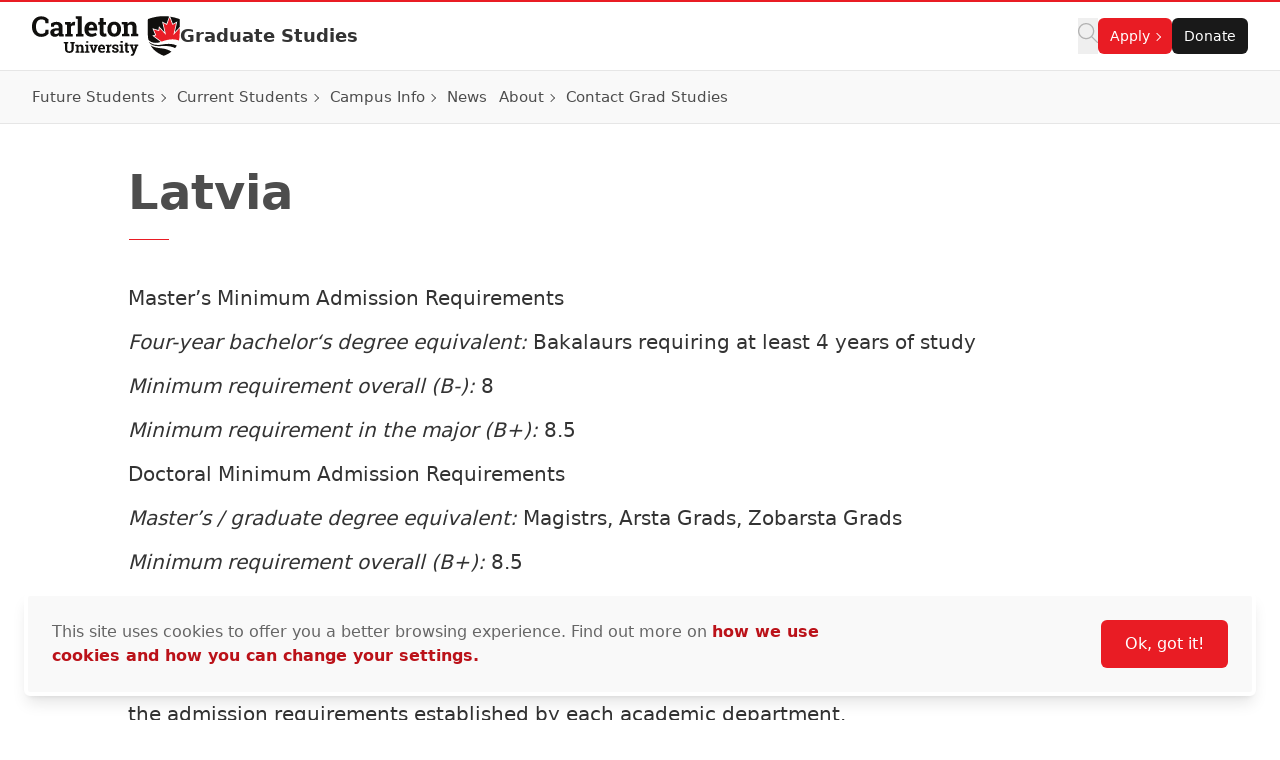

--- FILE ---
content_type: text/html; charset=UTF-8
request_url: https://graduate.carleton.ca/international/admission-requirements/latvia/
body_size: 20670
content:
<!doctype html>
<html class="no-js" lang="en-US">

    
    
<head>
    <meta charset="UTF-8" />

    <!-- Prefetching dns's -->
    <link rel="dns-prefetch" href="//ajax.googleapis.com" />
    <link rel="dns-prefetch" href="//google-analytics.com" />
    <link rel="dns-prefetch" href="//www.google-analytics.com" />

    <!-- FavIcon -->
    <link rel="apple-touch-icon" sizes="180x180" href="https://cdn.carleton.ca/rds/assets/favicons/apple-touch-icon.png" />
    <link rel="icon" type="image/png" sizes="32x32" href="https://cdn.carleton.ca/rds/assets/favicons/favicon-32x32.png" />
    <link rel="icon" type="image/png" sizes="16x16" href="https://cdn.carleton.ca/rds/assets/favicons/favicon-16x16.png" />
    <link rel="manifest" href="https://graduate.carleton.ca/site.webmanifest" />
    <link rel="mask-icon" href="https://cdn.carleton.ca/rds/assets/favicons/safari-pinned-tab.svg" color="#5bbad5" />
    <meta name="msapplication-TileColor" content="#ffffff" />
    <meta name="theme-color" content="#ffffff" />

    <!-- Metadata -->
    <meta http-equiv="X-UA-Compatible" content="IE=edge" />
    <meta name="HandheldFriendly" content="True" />
    <meta name="MobileOptimized" content="640" />
    <meta name="viewport" content="width=device-width, initial-scale=1, maximum-scale=5" />

    <meta name='robots' content='index, follow, max-image-preview:large, max-snippet:-1, max-video-preview:-1' />
	<style>img:is([sizes="auto" i], [sizes^="auto," i]) { contain-intrinsic-size: 3000px 1500px }</style>
	
	<!-- This site is optimized with the Yoast SEO plugin v26.2 - https://yoast.com/wordpress/plugins/seo/ -->
	<title>Latvia - Graduate Studies</title>
	<link rel="canonical" href="https://graduate.carleton.ca/international/admission-requirements/latvia/" />
	<meta property="og:locale" content="en_US" />
	<meta property="og:type" content="article" />
	<meta property="og:title" content="Latvia - Graduate Studies" />
	<meta property="og:description" content="Master’s Minimum Admission Requirements Doctoral Minimum Admission Requirements Three-year bachelor’s degree from institutions that meet the criteria established by the Bologna Declaration may be acceptable as the equivalent of an undergraduate honours degree. Applicants who hold such cu_people_degree may be considered for admission to a master’s program subject to the admission requirements established by each [&hellip;]" />
	<meta property="og:url" content="https://graduate.carleton.ca/international/admission-requirements/latvia/" />
	<meta property="og:site_name" content="Graduate Studies" />
	<meta property="article:modified_time" content="2025-05-29T16:07:34+00:00" />
	<meta name="twitter:card" content="summary_large_image" />
	<script type="application/ld+json" class="yoast-schema-graph">{"@context":"https://schema.org","@graph":[{"@type":"WebPage","@id":"https://graduate.carleton.ca/international/admission-requirements/latvia/","url":"https://graduate.carleton.ca/international/admission-requirements/latvia/","name":"Latvia - Graduate Studies","isPartOf":{"@id":"https://graduate.carleton.ca/#website"},"datePublished":"2017-05-31T19:11:47+00:00","dateModified":"2025-05-29T16:07:34+00:00","breadcrumb":{"@id":"https://graduate.carleton.ca/international/admission-requirements/latvia/#breadcrumb"},"inLanguage":"en-US","potentialAction":[{"@type":"ReadAction","target":["https://graduate.carleton.ca/international/admission-requirements/latvia/"]}]},{"@type":"BreadcrumbList","@id":"https://graduate.carleton.ca/international/admission-requirements/latvia/#breadcrumb","itemListElement":[{"@type":"ListItem","position":1,"name":"Home","item":"https://graduate.carleton.ca/"},{"@type":"ListItem","position":2,"name":"International","item":"https://graduate.carleton.ca/international/"},{"@type":"ListItem","position":3,"name":"Admission Requirements for International Students","item":"https://graduate.carleton.ca/international/admission-requirements/"},{"@type":"ListItem","position":4,"name":"Latvia"}]},{"@type":"WebSite","@id":"https://graduate.carleton.ca/#website","url":"https://graduate.carleton.ca/","name":"Graduate Studies","description":"Carleton University","potentialAction":[{"@type":"SearchAction","target":{"@type":"EntryPoint","urlTemplate":"https://graduate.carleton.ca/?s={search_term_string}"},"query-input":{"@type":"PropertyValueSpecification","valueRequired":true,"valueName":"search_term_string"}}],"inLanguage":"en-US"}]}</script>
	<!-- / Yoast SEO plugin. -->


<link rel='dns-prefetch' href='//its-production.s3.amazonaws.com' />
<link rel='stylesheet' id='wp-block-library-css' href='https://graduate.carleton.ca/wp-includes/css/dist/block-library/style.min.css?ver=6.8.3' type='text/css' media='all' />
<style id='wp-block-library-theme-inline-css' type='text/css'>
.wp-block-audio :where(figcaption){color:#555;font-size:13px;text-align:center}.is-dark-theme .wp-block-audio :where(figcaption){color:#ffffffa6}.wp-block-audio{margin:0 0 1em}.wp-block-code{border:1px solid #ccc;border-radius:4px;font-family:Menlo,Consolas,monaco,monospace;padding:.8em 1em}.wp-block-embed :where(figcaption){color:#555;font-size:13px;text-align:center}.is-dark-theme .wp-block-embed :where(figcaption){color:#ffffffa6}.wp-block-embed{margin:0 0 1em}.blocks-gallery-caption{color:#555;font-size:13px;text-align:center}.is-dark-theme .blocks-gallery-caption{color:#ffffffa6}:root :where(.wp-block-image figcaption){color:#555;font-size:13px;text-align:center}.is-dark-theme :root :where(.wp-block-image figcaption){color:#ffffffa6}.wp-block-image{margin:0 0 1em}.wp-block-pullquote{border-bottom:4px solid;border-top:4px solid;color:currentColor;margin-bottom:1.75em}.wp-block-pullquote cite,.wp-block-pullquote footer,.wp-block-pullquote__citation{color:currentColor;font-size:.8125em;font-style:normal;text-transform:uppercase}.wp-block-quote{border-left:.25em solid;margin:0 0 1.75em;padding-left:1em}.wp-block-quote cite,.wp-block-quote footer{color:currentColor;font-size:.8125em;font-style:normal;position:relative}.wp-block-quote:where(.has-text-align-right){border-left:none;border-right:.25em solid;padding-left:0;padding-right:1em}.wp-block-quote:where(.has-text-align-center){border:none;padding-left:0}.wp-block-quote.is-large,.wp-block-quote.is-style-large,.wp-block-quote:where(.is-style-plain){border:none}.wp-block-search .wp-block-search__label{font-weight:700}.wp-block-search__button{border:1px solid #ccc;padding:.375em .625em}:where(.wp-block-group.has-background){padding:1.25em 2.375em}.wp-block-separator.has-css-opacity{opacity:.4}.wp-block-separator{border:none;border-bottom:2px solid;margin-left:auto;margin-right:auto}.wp-block-separator.has-alpha-channel-opacity{opacity:1}.wp-block-separator:not(.is-style-wide):not(.is-style-dots){width:100px}.wp-block-separator.has-background:not(.is-style-dots){border-bottom:none;height:1px}.wp-block-separator.has-background:not(.is-style-wide):not(.is-style-dots){height:2px}.wp-block-table{margin:0 0 1em}.wp-block-table td,.wp-block-table th{word-break:normal}.wp-block-table :where(figcaption){color:#555;font-size:13px;text-align:center}.is-dark-theme .wp-block-table :where(figcaption){color:#ffffffa6}.wp-block-video :where(figcaption){color:#555;font-size:13px;text-align:center}.is-dark-theme .wp-block-video :where(figcaption){color:#ffffffa6}.wp-block-video{margin:0 0 1em}:root :where(.wp-block-template-part.has-background){margin-bottom:0;margin-top:0;padding:1.25em 2.375em}
</style>
<style id='global-styles-inline-css' type='text/css'>
:root{--wp--preset--aspect-ratio--square: 1;--wp--preset--aspect-ratio--4-3: 4/3;--wp--preset--aspect-ratio--3-4: 3/4;--wp--preset--aspect-ratio--3-2: 3/2;--wp--preset--aspect-ratio--2-3: 2/3;--wp--preset--aspect-ratio--16-9: 16/9;--wp--preset--aspect-ratio--9-16: 9/16;--wp--preset--color--black: #000000;--wp--preset--color--cyan-bluish-gray: #abb8c3;--wp--preset--color--white: #ffffff;--wp--preset--color--pale-pink: #f78da7;--wp--preset--color--vivid-red: #cf2e2e;--wp--preset--color--luminous-vivid-orange: #ff6900;--wp--preset--color--luminous-vivid-amber: #fcb900;--wp--preset--color--light-green-cyan: #7bdcb5;--wp--preset--color--vivid-green-cyan: #00d084;--wp--preset--color--pale-cyan-blue: #8ed1fc;--wp--preset--color--vivid-cyan-blue: #0693e3;--wp--preset--color--vivid-purple: #9b51e0;--wp--preset--color--primary-red: var(--wp--preset--color--cu-red-600);--wp--preset--color--primary-black: #000000;--wp--preset--color--cu-red-25: #FEF4F4;--wp--preset--color--cu-red-50: #FDE9E9;--wp--preset--color--cu-red-100: #FBD6D7;--wp--preset--color--cu-red-200: #F7B1B4;--wp--preset--color--cu-red-300: #F48C90;--wp--preset--color--cu-red-400: #F0666C;--wp--preset--color--cu-red-500: #ED4148;--wp--preset--color--cu-red-600: #E91C24;--wp--preset--color--cu-red-700: #BB1219;--wp--preset--color--cu-red-800: #880D12;--wp--preset--color--cu-red-900: #55080B;--wp--preset--color--cu-black-25: #F9F9F9;--wp--preset--color--cu-black-50: #F2F2F2;--wp--preset--color--cu-black-100: #e6e6e6;--wp--preset--color--cu-black-200: #cccccc;--wp--preset--color--cu-black-300: #b3b3b3;--wp--preset--color--cu-black-400: #999999;--wp--preset--color--cu-black-500: #808080;--wp--preset--color--cu-black-600: #666666;--wp--preset--color--cu-black-700: #4d4d4d;--wp--preset--color--cu-black-800: #333333;--wp--preset--color--cu-black-900: #191919;--wp--preset--gradient--vivid-cyan-blue-to-vivid-purple: linear-gradient(135deg,rgba(6,147,227,1) 0%,rgb(155,81,224) 100%);--wp--preset--gradient--light-green-cyan-to-vivid-green-cyan: linear-gradient(135deg,rgb(122,220,180) 0%,rgb(0,208,130) 100%);--wp--preset--gradient--luminous-vivid-amber-to-luminous-vivid-orange: linear-gradient(135deg,rgba(252,185,0,1) 0%,rgba(255,105,0,1) 100%);--wp--preset--gradient--luminous-vivid-orange-to-vivid-red: linear-gradient(135deg,rgba(255,105,0,1) 0%,rgb(207,46,46) 100%);--wp--preset--gradient--very-light-gray-to-cyan-bluish-gray: linear-gradient(135deg,rgb(238,238,238) 0%,rgb(169,184,195) 100%);--wp--preset--gradient--cool-to-warm-spectrum: linear-gradient(135deg,rgb(74,234,220) 0%,rgb(151,120,209) 20%,rgb(207,42,186) 40%,rgb(238,44,130) 60%,rgb(251,105,98) 80%,rgb(254,248,76) 100%);--wp--preset--gradient--blush-light-purple: linear-gradient(135deg,rgb(255,206,236) 0%,rgb(152,150,240) 100%);--wp--preset--gradient--blush-bordeaux: linear-gradient(135deg,rgb(254,205,165) 0%,rgb(254,45,45) 50%,rgb(107,0,62) 100%);--wp--preset--gradient--luminous-dusk: linear-gradient(135deg,rgb(255,203,112) 0%,rgb(199,81,192) 50%,rgb(65,88,208) 100%);--wp--preset--gradient--pale-ocean: linear-gradient(135deg,rgb(255,245,203) 0%,rgb(182,227,212) 50%,rgb(51,167,181) 100%);--wp--preset--gradient--electric-grass: linear-gradient(135deg,rgb(202,248,128) 0%,rgb(113,206,126) 100%);--wp--preset--gradient--midnight: linear-gradient(135deg,rgb(2,3,129) 0%,rgb(40,116,252) 100%);--wp--preset--font-size--small: 13px;--wp--preset--font-size--medium: 20px;--wp--preset--font-size--large: 36px;--wp--preset--font-size--x-large: 42px;--wp--preset--spacing--20: 0.44rem;--wp--preset--spacing--30: 0.67rem;--wp--preset--spacing--40: 1rem;--wp--preset--spacing--50: 1.5rem;--wp--preset--spacing--60: 2.25rem;--wp--preset--spacing--70: 3.38rem;--wp--preset--spacing--80: 5.06rem;--wp--preset--shadow--natural: 6px 6px 9px rgba(0, 0, 0, 0.2);--wp--preset--shadow--deep: 12px 12px 50px rgba(0, 0, 0, 0.4);--wp--preset--shadow--sharp: 6px 6px 0px rgba(0, 0, 0, 0.2);--wp--preset--shadow--outlined: 6px 6px 0px -3px rgba(255, 255, 255, 1), 6px 6px rgba(0, 0, 0, 1);--wp--preset--shadow--crisp: 6px 6px 0px rgba(0, 0, 0, 1);}:root { --wp--style--global--content-size: 1024px;--wp--style--global--wide-size: 1280px; }:where(body) { margin: 0; }.wp-site-blocks > .alignleft { float: left; margin-right: 2em; }.wp-site-blocks > .alignright { float: right; margin-left: 2em; }.wp-site-blocks > .aligncenter { justify-content: center; margin-left: auto; margin-right: auto; }:where(.is-layout-flex){gap: 0.5em;}:where(.is-layout-grid){gap: 0.5em;}.is-layout-flow > .alignleft{float: left;margin-inline-start: 0;margin-inline-end: 2em;}.is-layout-flow > .alignright{float: right;margin-inline-start: 2em;margin-inline-end: 0;}.is-layout-flow > .aligncenter{margin-left: auto !important;margin-right: auto !important;}.is-layout-constrained > .alignleft{float: left;margin-inline-start: 0;margin-inline-end: 2em;}.is-layout-constrained > .alignright{float: right;margin-inline-start: 2em;margin-inline-end: 0;}.is-layout-constrained > .aligncenter{margin-left: auto !important;margin-right: auto !important;}.is-layout-constrained > :where(:not(.alignleft):not(.alignright):not(.alignfull)){max-width: var(--wp--style--global--content-size);margin-left: auto !important;margin-right: auto !important;}.is-layout-constrained > .alignwide{max-width: var(--wp--style--global--wide-size);}body .is-layout-flex{display: flex;}.is-layout-flex{flex-wrap: wrap;align-items: center;}.is-layout-flex > :is(*, div){margin: 0;}body .is-layout-grid{display: grid;}.is-layout-grid > :is(*, div){margin: 0;}body{color: var(--wp--preset--color--cu-black-800);font-family: var(--wp--preset--font-family--system);font-size: var(--wp--preset--font-size--medium);line-height: 1.75;padding-top: 0px;padding-right: 0px;padding-bottom: 0px;padding-left: 0px;}a:where(:not(.wp-element-button)){color: var(--wp--preset--color--primary-red);font-weight: 500;text-decoration: none;}h2{font-size: 36px;}h3{font-size: 30px;}h4{font-size: 24px;}h5{font-size: 20px;}h6{font-size: 20px;}:root :where(.wp-element-button, .wp-block-button__link){background-color: #32373c;border-width: 0;color: #fff;font-family: inherit;font-size: inherit;line-height: inherit;padding: calc(0.667em + 2px) calc(1.333em + 2px);text-decoration: none;}.has-black-color{color: var(--wp--preset--color--black) !important;}.has-cyan-bluish-gray-color{color: var(--wp--preset--color--cyan-bluish-gray) !important;}.has-white-color{color: var(--wp--preset--color--white) !important;}.has-pale-pink-color{color: var(--wp--preset--color--pale-pink) !important;}.has-vivid-red-color{color: var(--wp--preset--color--vivid-red) !important;}.has-luminous-vivid-orange-color{color: var(--wp--preset--color--luminous-vivid-orange) !important;}.has-luminous-vivid-amber-color{color: var(--wp--preset--color--luminous-vivid-amber) !important;}.has-light-green-cyan-color{color: var(--wp--preset--color--light-green-cyan) !important;}.has-vivid-green-cyan-color{color: var(--wp--preset--color--vivid-green-cyan) !important;}.has-pale-cyan-blue-color{color: var(--wp--preset--color--pale-cyan-blue) !important;}.has-vivid-cyan-blue-color{color: var(--wp--preset--color--vivid-cyan-blue) !important;}.has-vivid-purple-color{color: var(--wp--preset--color--vivid-purple) !important;}.has-primary-red-color{color: var(--wp--preset--color--primary-red) !important;}.has-primary-black-color{color: var(--wp--preset--color--primary-black) !important;}.has-cu-red-25-color{color: var(--wp--preset--color--cu-red-25) !important;}.has-cu-red-50-color{color: var(--wp--preset--color--cu-red-50) !important;}.has-cu-red-100-color{color: var(--wp--preset--color--cu-red-100) !important;}.has-cu-red-200-color{color: var(--wp--preset--color--cu-red-200) !important;}.has-cu-red-300-color{color: var(--wp--preset--color--cu-red-300) !important;}.has-cu-red-400-color{color: var(--wp--preset--color--cu-red-400) !important;}.has-cu-red-500-color{color: var(--wp--preset--color--cu-red-500) !important;}.has-cu-red-600-color{color: var(--wp--preset--color--cu-red-600) !important;}.has-cu-red-700-color{color: var(--wp--preset--color--cu-red-700) !important;}.has-cu-red-800-color{color: var(--wp--preset--color--cu-red-800) !important;}.has-cu-red-900-color{color: var(--wp--preset--color--cu-red-900) !important;}.has-cu-black-25-color{color: var(--wp--preset--color--cu-black-25) !important;}.has-cu-black-50-color{color: var(--wp--preset--color--cu-black-50) !important;}.has-cu-black-100-color{color: var(--wp--preset--color--cu-black-100) !important;}.has-cu-black-200-color{color: var(--wp--preset--color--cu-black-200) !important;}.has-cu-black-300-color{color: var(--wp--preset--color--cu-black-300) !important;}.has-cu-black-400-color{color: var(--wp--preset--color--cu-black-400) !important;}.has-cu-black-500-color{color: var(--wp--preset--color--cu-black-500) !important;}.has-cu-black-600-color{color: var(--wp--preset--color--cu-black-600) !important;}.has-cu-black-700-color{color: var(--wp--preset--color--cu-black-700) !important;}.has-cu-black-800-color{color: var(--wp--preset--color--cu-black-800) !important;}.has-cu-black-900-color{color: var(--wp--preset--color--cu-black-900) !important;}.has-black-background-color{background-color: var(--wp--preset--color--black) !important;}.has-cyan-bluish-gray-background-color{background-color: var(--wp--preset--color--cyan-bluish-gray) !important;}.has-white-background-color{background-color: var(--wp--preset--color--white) !important;}.has-pale-pink-background-color{background-color: var(--wp--preset--color--pale-pink) !important;}.has-vivid-red-background-color{background-color: var(--wp--preset--color--vivid-red) !important;}.has-luminous-vivid-orange-background-color{background-color: var(--wp--preset--color--luminous-vivid-orange) !important;}.has-luminous-vivid-amber-background-color{background-color: var(--wp--preset--color--luminous-vivid-amber) !important;}.has-light-green-cyan-background-color{background-color: var(--wp--preset--color--light-green-cyan) !important;}.has-vivid-green-cyan-background-color{background-color: var(--wp--preset--color--vivid-green-cyan) !important;}.has-pale-cyan-blue-background-color{background-color: var(--wp--preset--color--pale-cyan-blue) !important;}.has-vivid-cyan-blue-background-color{background-color: var(--wp--preset--color--vivid-cyan-blue) !important;}.has-vivid-purple-background-color{background-color: var(--wp--preset--color--vivid-purple) !important;}.has-primary-red-background-color{background-color: var(--wp--preset--color--primary-red) !important;}.has-primary-black-background-color{background-color: var(--wp--preset--color--primary-black) !important;}.has-cu-red-25-background-color{background-color: var(--wp--preset--color--cu-red-25) !important;}.has-cu-red-50-background-color{background-color: var(--wp--preset--color--cu-red-50) !important;}.has-cu-red-100-background-color{background-color: var(--wp--preset--color--cu-red-100) !important;}.has-cu-red-200-background-color{background-color: var(--wp--preset--color--cu-red-200) !important;}.has-cu-red-300-background-color{background-color: var(--wp--preset--color--cu-red-300) !important;}.has-cu-red-400-background-color{background-color: var(--wp--preset--color--cu-red-400) !important;}.has-cu-red-500-background-color{background-color: var(--wp--preset--color--cu-red-500) !important;}.has-cu-red-600-background-color{background-color: var(--wp--preset--color--cu-red-600) !important;}.has-cu-red-700-background-color{background-color: var(--wp--preset--color--cu-red-700) !important;}.has-cu-red-800-background-color{background-color: var(--wp--preset--color--cu-red-800) !important;}.has-cu-red-900-background-color{background-color: var(--wp--preset--color--cu-red-900) !important;}.has-cu-black-25-background-color{background-color: var(--wp--preset--color--cu-black-25) !important;}.has-cu-black-50-background-color{background-color: var(--wp--preset--color--cu-black-50) !important;}.has-cu-black-100-background-color{background-color: var(--wp--preset--color--cu-black-100) !important;}.has-cu-black-200-background-color{background-color: var(--wp--preset--color--cu-black-200) !important;}.has-cu-black-300-background-color{background-color: var(--wp--preset--color--cu-black-300) !important;}.has-cu-black-400-background-color{background-color: var(--wp--preset--color--cu-black-400) !important;}.has-cu-black-500-background-color{background-color: var(--wp--preset--color--cu-black-500) !important;}.has-cu-black-600-background-color{background-color: var(--wp--preset--color--cu-black-600) !important;}.has-cu-black-700-background-color{background-color: var(--wp--preset--color--cu-black-700) !important;}.has-cu-black-800-background-color{background-color: var(--wp--preset--color--cu-black-800) !important;}.has-cu-black-900-background-color{background-color: var(--wp--preset--color--cu-black-900) !important;}.has-black-border-color{border-color: var(--wp--preset--color--black) !important;}.has-cyan-bluish-gray-border-color{border-color: var(--wp--preset--color--cyan-bluish-gray) !important;}.has-white-border-color{border-color: var(--wp--preset--color--white) !important;}.has-pale-pink-border-color{border-color: var(--wp--preset--color--pale-pink) !important;}.has-vivid-red-border-color{border-color: var(--wp--preset--color--vivid-red) !important;}.has-luminous-vivid-orange-border-color{border-color: var(--wp--preset--color--luminous-vivid-orange) !important;}.has-luminous-vivid-amber-border-color{border-color: var(--wp--preset--color--luminous-vivid-amber) !important;}.has-light-green-cyan-border-color{border-color: var(--wp--preset--color--light-green-cyan) !important;}.has-vivid-green-cyan-border-color{border-color: var(--wp--preset--color--vivid-green-cyan) !important;}.has-pale-cyan-blue-border-color{border-color: var(--wp--preset--color--pale-cyan-blue) !important;}.has-vivid-cyan-blue-border-color{border-color: var(--wp--preset--color--vivid-cyan-blue) !important;}.has-vivid-purple-border-color{border-color: var(--wp--preset--color--vivid-purple) !important;}.has-primary-red-border-color{border-color: var(--wp--preset--color--primary-red) !important;}.has-primary-black-border-color{border-color: var(--wp--preset--color--primary-black) !important;}.has-cu-red-25-border-color{border-color: var(--wp--preset--color--cu-red-25) !important;}.has-cu-red-50-border-color{border-color: var(--wp--preset--color--cu-red-50) !important;}.has-cu-red-100-border-color{border-color: var(--wp--preset--color--cu-red-100) !important;}.has-cu-red-200-border-color{border-color: var(--wp--preset--color--cu-red-200) !important;}.has-cu-red-300-border-color{border-color: var(--wp--preset--color--cu-red-300) !important;}.has-cu-red-400-border-color{border-color: var(--wp--preset--color--cu-red-400) !important;}.has-cu-red-500-border-color{border-color: var(--wp--preset--color--cu-red-500) !important;}.has-cu-red-600-border-color{border-color: var(--wp--preset--color--cu-red-600) !important;}.has-cu-red-700-border-color{border-color: var(--wp--preset--color--cu-red-700) !important;}.has-cu-red-800-border-color{border-color: var(--wp--preset--color--cu-red-800) !important;}.has-cu-red-900-border-color{border-color: var(--wp--preset--color--cu-red-900) !important;}.has-cu-black-25-border-color{border-color: var(--wp--preset--color--cu-black-25) !important;}.has-cu-black-50-border-color{border-color: var(--wp--preset--color--cu-black-50) !important;}.has-cu-black-100-border-color{border-color: var(--wp--preset--color--cu-black-100) !important;}.has-cu-black-200-border-color{border-color: var(--wp--preset--color--cu-black-200) !important;}.has-cu-black-300-border-color{border-color: var(--wp--preset--color--cu-black-300) !important;}.has-cu-black-400-border-color{border-color: var(--wp--preset--color--cu-black-400) !important;}.has-cu-black-500-border-color{border-color: var(--wp--preset--color--cu-black-500) !important;}.has-cu-black-600-border-color{border-color: var(--wp--preset--color--cu-black-600) !important;}.has-cu-black-700-border-color{border-color: var(--wp--preset--color--cu-black-700) !important;}.has-cu-black-800-border-color{border-color: var(--wp--preset--color--cu-black-800) !important;}.has-cu-black-900-border-color{border-color: var(--wp--preset--color--cu-black-900) !important;}.has-vivid-cyan-blue-to-vivid-purple-gradient-background{background: var(--wp--preset--gradient--vivid-cyan-blue-to-vivid-purple) !important;}.has-light-green-cyan-to-vivid-green-cyan-gradient-background{background: var(--wp--preset--gradient--light-green-cyan-to-vivid-green-cyan) !important;}.has-luminous-vivid-amber-to-luminous-vivid-orange-gradient-background{background: var(--wp--preset--gradient--luminous-vivid-amber-to-luminous-vivid-orange) !important;}.has-luminous-vivid-orange-to-vivid-red-gradient-background{background: var(--wp--preset--gradient--luminous-vivid-orange-to-vivid-red) !important;}.has-very-light-gray-to-cyan-bluish-gray-gradient-background{background: var(--wp--preset--gradient--very-light-gray-to-cyan-bluish-gray) !important;}.has-cool-to-warm-spectrum-gradient-background{background: var(--wp--preset--gradient--cool-to-warm-spectrum) !important;}.has-blush-light-purple-gradient-background{background: var(--wp--preset--gradient--blush-light-purple) !important;}.has-blush-bordeaux-gradient-background{background: var(--wp--preset--gradient--blush-bordeaux) !important;}.has-luminous-dusk-gradient-background{background: var(--wp--preset--gradient--luminous-dusk) !important;}.has-pale-ocean-gradient-background{background: var(--wp--preset--gradient--pale-ocean) !important;}.has-electric-grass-gradient-background{background: var(--wp--preset--gradient--electric-grass) !important;}.has-midnight-gradient-background{background: var(--wp--preset--gradient--midnight) !important;}.has-small-font-size{font-size: var(--wp--preset--font-size--small) !important;}.has-medium-font-size{font-size: var(--wp--preset--font-size--medium) !important;}.has-large-font-size{font-size: var(--wp--preset--font-size--large) !important;}.has-x-large-font-size{font-size: var(--wp--preset--font-size--x-large) !important;}
:root :where(.wp-block-button .wp-block-button__link){background-color: var(--wp--preset--color--primary-red);border-radius: 0.35em;color: var(--wp--preset--color--white);font-size: 1rem;font-weight: 500;padding-top: 0.6em;padding-right: 1.35em;padding-bottom: 0.6em;padding-left: 1.35em;}
:where(.wp-block-post-template.is-layout-flex){gap: 1.25em;}:where(.wp-block-post-template.is-layout-grid){gap: 1.25em;}
:where(.wp-block-columns.is-layout-flex){gap: 2em;}:where(.wp-block-columns.is-layout-grid){gap: 2em;}
:root :where(.wp-block-pullquote){font-size: 1.5em;line-height: 1.6;}
:root :where(.wp-block-heading){color: var(--wp--preset--color--cu-black-800);font-weight: 600;margin-top: 1.25em;margin-bottom: 0;}
</style>
<link rel='stylesheet' id='cu-hybrid-theme-css-css' href='https://its-production.s3.amazonaws.com/gutenberg/cutheme-twig/cutheme-styles.css.gz?ver=0.36.2' type='text/css' media='all' />
<link rel="https://api.w.org/" href="https://graduate.carleton.ca/wp-json/" /><link rel="alternate" title="JSON" type="application/json" href="https://graduate.carleton.ca/wp-json/wp/v2/pages/1602" /><link rel="alternate" title="oEmbed (JSON)" type="application/json+oembed" href="https://graduate.carleton.ca/wp-json/oembed/1.0/embed?url=https%3A%2F%2Fgraduate.carleton.ca%2Finternational%2Fadmission-requirements%2Flatvia%2F" />
<link rel="alternate" title="oEmbed (XML)" type="text/xml+oembed" href="https://graduate.carleton.ca/wp-json/oembed/1.0/embed?url=https%3A%2F%2Fgraduate.carleton.ca%2Finternational%2Fadmission-requirements%2Flatvia%2F&#038;format=xml" />
<script type="text/javascript">var siteUrl = "https://graduate.carleton.ca";</script>

        <!-- Google Tag Manager -->
    <script>
				(function (w, d, s, l, i) {
w[l] = w[l] || [];
w[l].push({'gtm.start': new Date().getTime(), event: 'gtm.js'});
var f = d.getElementsByTagName(s)[0],
j = d.createElement(s),
dl = l != 'dataLayer' ? '&l=' + l : '';
j.async = true;
j.src = 'https://www.googletagmanager.com/gtm.js?id=' + i + dl;
f.parentNode.insertBefore(j, f);
})(window, document, 'script', 'dataLayer', 'GTM-MH632FV');
			</script>
<!-- End Google Tag Manager -->
    
    
    </head>

    <body class="wp-singular page-template-default page page-id-1602 page-child parent-pageid-124 wp-embed-responsive wp-theme-cutheme-twig">
        
        <a href="#main-content" class="sr-only focus:not-sr-only" aria-label="Skip navigation and go to content">
            Skip to Content
        </a>

        


<header class="sticky top-0 z-40 px-5 duration-300 ease-in-out bg-white border-t-2 border-b cu-header border-t-cu-red sm:px-8 transition-top border-b-cu-black-100">
    <nav class="cu-nav--bottom cu-nav flex flex-wrap items-center gap-x-8  ">
        <div class="flex flex-col items-center w-screen mx-auto cu-nav__top max-w-screen-2xl sm:flex-row gap-x-8 sm:flex-nowrap">
            <div class="cu-nav__logo flex items-center py-3.5 gap-5 md:gap-8 ms-0 me-auto">
                <a href="https://carleton.ca" class="shrink-0">
                    <img class="w-[148px] h-[40px] shrink-0 hidden md:block" src="https://cdn.carleton.ca/rds/assets/cu-logos/cu-logo-color-right-horiztonal.svg" width="148" height="40" alt="Carleton University logo" />
                    <img class="w-[30px] h-[38px] shrink-0 block md:hidden" src="https://cdn.carleton.ca/rds/assets/cu-logos/cu-shield-color.svg" width="30" height="38" alt="Carleton University shield" />
                </a>
                                    <div id="site-title" class="leading-none cu-site-title">
                        <a href="https://graduate.carleton.ca" class="overflow-hidden text-base font-semibold leading-5 md:text-lg md:leading-6 text-cu-black-800 hover:text-cu-red-700 text-ellipsis line-clamp-2">
                            Graduate Studies
                        </a>
                    </div>
                            </div>
                            
<div class="flex items-center gap-5 ml-auto cu-nav__buttons sm:gap-6">
    <div class="flex flex-wrap justify-start gap-3 cu-buttongroup cu-component-updated md:flex-1 md:gap-5">
        <button class="site-search" aria-label="Click to search">
            <span class="cu-icon cursor-pointer left-4" style="width: 20px; height: 20px; display: inline-block; overflow: hidden;" aria-hidden="true">
                <svg xmlns="http://www.w3.org/2000/svg" viewBox="0 0 512 512" fill="#b3b3b3" width="20" height="20"><!--!Font Awesome Pro 6.7.2 by @fontawesome - https://fontawesome.com License - https://fontawesome.com/license (Commercial License) Copyright 2025 Fonticons, Inc.--><path d="M384 208A176 176 0 1 0 32 208a176 176 0 1 0 352 0zM343.3 366C307 397.2 259.7 416 208 416C93.1 416 0 322.9 0 208S93.1 0 208 0S416 93.1 416 208c0 51.7-18.8 99-50 135.3L507.3 484.7c6.2 6.2 6.2 16.4 0 22.6s-16.4 6.2-22.6 0L343.3 366z"></path>
                </svg>
            </span>
        </button>

        <ul class="flex items-center flex-1 gap-4 p-0 m-0 list-none">
                                                                                            <li class="relative">
                    <span class="flex items-stretch justify-between" role="navigation" data-menu-item="apply" aria-expanded="false">
                        <button class="cu-button cu-button--red cu-button--small
                            cu-nav__parent-item items-between cursor-pointer after:grow-0 after:shrink-0 after:basis-[6px] after:content-[''] hover:after:border-current after:ml-1 after:mt-px after:border-t after:border-t-current after:border-l after:border-l-current after:rotate-[135deg] after:transition after:ease-in after:duration-300 after:w-1.5 after:h-1.5">
                            Apply
                        </button>
                    </span>
                    <ul id="apply" class="absolute left-0 z-10 hidden w-64 max-w-xs overflow-hidden bg-white border rounded shadow-lg cu-nav__submenu border-cu-black-100">
                        <li class="block text-sm font-medium border-b text-cu-black-600 border-b-cu-black-50">
                            <span class="flex items-stretch justify-between" role="navigation" data-menu-item="undergraduate_programs" aria-expanded="false">
                                <a href="https://admissions.carleton.ca/programs/" class="flex w-auto grow items-center gap-0.5 text-[15px] font-medium text-cu-black-700 hover:text-cu-red-700 transition ease-in px-5 py-3.5 hover:bg-cu-black-50/50">
                                    Undergraduate Programs
                                </a>
                            </span>
                        </li>
                        <li class="block text-sm font-medium border-b text-cu-black-600 border-b-cu-black-50">
                            <span class="flex items-stretch justify-between" role="navigation" data-menu-item="graduate_programs" aria-expanded="false">
                                <a href="https://graduate.carleton.ca/programs/" class="flex w-auto grow items-center gap-0.5 text-[15px] font-medium text-cu-black-700 hover:text-cu-red-700 transition ease-in px-5 py-3.5 hover:bg-cu-black-50/50">
                                    Graduate Programs
                                </a>
                            </span>
                        </li>
                        <li class="block text-sm font-medium border-b text-cu-black-600 border-b-cu-black-50 last:border-b-0">
                            <span class="flex items-stretch justify-between" role="navigation" data-menu-item="professional_programs" aria-expanded="false">
                                <a href="https://carleton.ca/continuing-professional/" class="flex w-auto grow items-center gap-0.5 text-[15px] font-medium text-cu-black-700 hover:text-cu-red-700 transition ease-in px-5 py-3.5 hover:bg-cu-black-50/50">
                                    Continuing Studies
                                </a>
                            </span>
                        </li>
                        <li class="block text-sm font-medium border-b text-cu-black-600 border-b-cu-black-50 last:border-b-0">
                            <span class="flex items-stretch justify-between" role="navigation" data-menu-item="professional_programs" aria-expanded="false">
                                <a href="https://carleton.ca/future-edge/all-programs/" class="flex w-auto grow items-center gap-0.5 text-[15px] font-medium text-cu-black-700 hover:text-cu-red-700 transition ease-in px-5 py-3.5 hover:bg-cu-black-50/50">
                                    Professional Development Programs
                                </a>
                            </span>
                        </li>
                    </ul>
                </li>
                        <li class="relative">
                <span class="flex items-stretch justify-between" role="navigation" data-menu-item="donate" aria-expanded="false">
                    <a class="cu-button cu-button--black cu-button--small " href="https://futurefunder.carleton.ca/">
                        Donate
                    </a>
                </span>
            </li>
        </ul>
            </div>
</div>
                    </div>
                    <div class="cu-nav__bottom bg-cu-black-25 border-t border-t-cu-black-100 w-[calc(100%+40px)] sm:w-[calc(100%+64px)] -mx-[20px] sm:-mx-[32px] px-[20px] sm:px-[2rem] py-2.5 ">
                <div class="flex w-full gap-6 mx-auto max-w-screen-2xl">
                                            <div class="flex items-center grow static sm:relative cu-nav__menu cu-nav__priority">
    <div class="static w-full p-plus-container md:relative" data-container="true">
        <div class="p-plus" data-main="">
            <div class="flex p-plus__primary-wrapper grow" data-primary-nav-wrapper="">
                <ul class="flex items-center flex-1 gap-4 p-0 m-0 list-none p-plus__primary " data-primary-nav="">
                                            <li class="relative flex items-center grow-0 min-h-8 pr-3 last:pr-0 ">
                            <span class="flex items-stretch justify-between" data-menu-item="Future-Students">
                                <a href="#" class="flex w-auto grow items-center gap-0.5 text-[15px] font-medium text-cu-black-700 hover:text-cu-red-700 transition ease-in  cu-nav__parent-item items-between after:w-1.5 after:h-1.5 after:content-[''] hover:after:border-current after:ml-1 after:mt-px after:border-t after:border-t-current after:border-l after:border-l-cu-black-700 after:rotate-[135deg] after:transition after:ease-in after:duration-300 after:grow-0 after:shrink-0 after:basis-[6px] ">
                                    <span class="">
                                        Future Students
                                    </span>
                                                                            <button aria-expanded="false" class="sm:hidden cu-nav__inner-submenu-toggle flex grow-0 shrink-0 basis-12 items-center justify-center w-12 hover:bg-cu-black-50/50 transition ease-in duration-300 after:w-1.5 after:h-1.5 after:right-1 after:relative after:content-[''] hover:after:border-current after:ml-1 after:mt-px after:border-t after:border-t-current after:border-l after:border-l-cu-black-700 after:rotate-[135deg] after:transition after:ease-in after:duration-300">
                                            <span class="sr-only">
                                                Click to open inner submenu
                                            </span>
                                        </button>
                                                                    </a>
                            </span>
                                                            <ul id="Future-Students" class="absolute left-0 hidden w-64 max-w-xs overflow-hidden bg-white border rounded shadow-lg cu-nav__submenu border-cu-black-100">
            <li class="block text-sm font-medium text-cu-black-600 border-b border-b-cu-black-50 last:border-b-0 ">
            <span class="flex items-stretch justify-between" data-menu-item="All-Programs" aria-expanded="false">
                <a href="https://graduate.carleton.ca/programs/" class="flex w-auto grow items-center gap-0.5 text-[15px] font-medium text-cu-black-700 hover:text-cu-red-700 transition ease-in px-5 py-3.5 hover:bg-cu-black-50/50">
                    All Programs
                </a>

                            </span>
                    </li>
            <li class="block text-sm font-medium text-cu-black-600 border-b border-b-cu-black-50 last:border-b-0 ">
            <span class="flex items-stretch justify-between" data-menu-item="Master’s-programs" aria-expanded="false">
                <a href="https://graduate.carleton.ca/programs/masters-programs/" class="flex w-auto grow items-center gap-0.5 text-[15px] font-medium text-cu-black-700 hover:text-cu-red-700 transition ease-in px-5 py-3.5 hover:bg-cu-black-50/50">
                    Master’s programs
                </a>

                            </span>
                    </li>
            <li class="block text-sm font-medium text-cu-black-600 border-b border-b-cu-black-50 last:border-b-0 ">
            <span class="flex items-stretch justify-between" data-menu-item="Doctoral-Programs" aria-expanded="false">
                <a href="https://graduate.carleton.ca/programs/doctoral-programs/" class="flex w-auto grow items-center gap-0.5 text-[15px] font-medium text-cu-black-700 hover:text-cu-red-700 transition ease-in px-5 py-3.5 hover:bg-cu-black-50/50">
                    Doctoral Programs
                </a>

                            </span>
                    </li>
            <li class="block text-sm font-medium text-cu-black-600 border-b border-b-cu-black-50 last:border-b-0 ">
            <span class="flex items-stretch justify-between" data-menu-item="Graduate-Diplomas-for-Students-Professionals" aria-expanded="false">
                <a href="https://graduate.carleton.ca/programs/graduate-diplomas-2/" class="flex w-auto grow items-center gap-0.5 text-[15px] font-medium text-cu-black-700 hover:text-cu-red-700 transition ease-in px-5 py-3.5 hover:bg-cu-black-50/50">
                    Graduate Diplomas for Students & Professionals
                </a>

                            </span>
                    </li>
            <li class="block text-sm font-medium text-cu-black-600 border-b border-b-cu-black-50 last:border-b-0 ">
            <span class="flex items-stretch justify-between" data-menu-item="Collaborative-Specializations:-Enhance-Your-Expertise" aria-expanded="false">
                <a href="https://graduate.carleton.ca/programs/collaborative-specializations/" class="flex w-auto grow items-center gap-0.5 text-[15px] font-medium text-cu-black-700 hover:text-cu-red-700 transition ease-in px-5 py-3.5 hover:bg-cu-black-50/50">
                    Collaborative Specializations: Enhance Your Expertise
                </a>

                            </span>
                    </li>
            <li class="block text-sm font-medium text-cu-black-600 border-b border-b-cu-black-50 last:border-b-0 ">
            <span class="flex items-stretch justify-between" data-menu-item="Application-Info" aria-expanded="false">
                <a href="#" class="flex w-auto grow items-center gap-0.5 text-[15px] font-medium text-cu-black-700 hover:text-cu-red-700 transition ease-in px-5 py-3.5 hover:bg-cu-black-50/50">
                    Application Info
                </a>

                                    <button class="cu-nav__inner-submenu-toggle flex grow-0 shrink-0 basis-12 items-center justify-center w-12 hover:bg-cu-black-50/50 transition ease-in duration-300 after:w-1.5 after:h-1.5 after:right-1 after:relative after:content-[''] hover:after:border-current after:ml-1 after:mt-px after:border-t after:border-t-current after:border-l after:border-l-current after:rotate-[135deg] after:transition after:ease-in after:duration-300">
                        <span class="sr-only">
                            Click to open inner submenu
                        </span>
                    </button>
                            </span>
                            <ul id="Application-Info" class="hidden w-full overflow-hidden cu-nav__inner-submenu bg-cu-black-50/35">
                                            <li class="block text-sm font-medium text-cu-black-600 border-b border-b-cu-black-50 last:border-b-0 ">
                            <span class="flex items-stretch justify-between">
                                <a href="https://graduate.carleton.ca/apply-online/" class=" flex w-auto grow items-center gap-0.5 text-[15px] font-medium text-cu-black-700 hover:text-cu-red-700 transition ease-in px-5 py-3.5 hover:bg-cu-black-50/50">
                                    How to Apply
                                </a>
                            </span>
                        </li>
                                            <li class="block text-sm font-medium text-cu-black-600 border-b border-b-cu-black-50 last:border-b-0 ">
                            <span class="flex items-stretch justify-between">
                                <a href="https://graduate.carleton.ca/apply-online/minimum-requirements/" class=" flex w-auto grow items-center gap-0.5 text-[15px] font-medium text-cu-black-700 hover:text-cu-red-700 transition ease-in px-5 py-3.5 hover:bg-cu-black-50/50">
                                    Minimum Requirements
                                </a>
                            </span>
                        </li>
                                            <li class="block text-sm font-medium text-cu-black-600 border-b border-b-cu-black-50 last:border-b-0 ">
                            <span class="flex items-stretch justify-between">
                                <a href="https://graduate.carleton.ca/apply-online/required-documents/" class=" flex w-auto grow items-center gap-0.5 text-[15px] font-medium text-cu-black-700 hover:text-cu-red-700 transition ease-in px-5 py-3.5 hover:bg-cu-black-50/50">
                                    Required Documents
                                </a>
                            </span>
                        </li>
                                            <li class="block text-sm font-medium text-cu-black-600 border-b border-b-cu-black-50 last:border-b-0 ">
                            <span class="flex items-stretch justify-between">
                                <a href="https://graduate.carleton.ca/apply-online/deadlines-2/" class=" flex w-auto grow items-center gap-0.5 text-[15px] font-medium text-cu-black-700 hover:text-cu-red-700 transition ease-in px-5 py-3.5 hover:bg-cu-black-50/50">
                                    Deadlines
                                </a>
                            </span>
                        </li>
                                            <li class="block text-sm font-medium text-cu-black-600 border-b border-b-cu-black-50 last:border-b-0 ">
                            <span class="flex items-stretch justify-between">
                                <a href="https://graduate.carleton.ca/apply-online/timelines/" class=" flex w-auto grow items-center gap-0.5 text-[15px] font-medium text-cu-black-700 hover:text-cu-red-700 transition ease-in px-5 py-3.5 hover:bg-cu-black-50/50">
                                    Timelines
                                </a>
                            </span>
                        </li>
                                            <li class="block text-sm font-medium text-cu-black-600 border-b border-b-cu-black-50 last:border-b-0 ">
                            <span class="flex items-stretch justify-between">
                                <a href="https://graduate.carleton.ca/application-status/" class=" flex w-auto grow items-center gap-0.5 text-[15px] font-medium text-cu-black-700 hover:text-cu-red-700 transition ease-in px-5 py-3.5 hover:bg-cu-black-50/50">
                                    Application Status
                                </a>
                            </span>
                        </li>
                                            <li class="block text-sm font-medium text-cu-black-600 border-b border-b-cu-black-50 last:border-b-0 ">
                            <span class="flex items-stretch justify-between">
                                <a href="https://graduate.carleton.ca/application-faq/" class=" flex w-auto grow items-center gap-0.5 text-[15px] font-medium text-cu-black-700 hover:text-cu-red-700 transition ease-in px-5 py-3.5 hover:bg-cu-black-50/50">
                                    Application FAQ
                                </a>
                            </span>
                        </li>
                                            <li class="block text-sm font-medium text-cu-black-600 border-b border-b-cu-black-50 last:border-b-0 ">
                            <span class="flex items-stretch justify-between">
                                <a href="https://calendar.carleton.ca/grad/#new_tab" class=" flex w-auto grow items-center gap-0.5 text-[15px] font-medium text-cu-black-700 hover:text-cu-red-700 transition ease-in px-5 py-3.5 hover:bg-cu-black-50/50">
                                    Graduate Calendar
                                </a>
                            </span>
                        </li>
                                    </ul>
                    </li>
            <li class="block text-sm font-medium text-cu-black-600 border-b border-b-cu-black-50 last:border-b-0 ">
            <span class="flex items-stretch justify-between" data-menu-item="International-Students" aria-expanded="false">
                <a href="#" class="flex w-auto grow items-center gap-0.5 text-[15px] font-medium text-cu-black-700 hover:text-cu-red-700 transition ease-in px-5 py-3.5 hover:bg-cu-black-50/50">
                    International Students
                </a>

                                    <button class="cu-nav__inner-submenu-toggle flex grow-0 shrink-0 basis-12 items-center justify-center w-12 hover:bg-cu-black-50/50 transition ease-in duration-300 after:w-1.5 after:h-1.5 after:right-1 after:relative after:content-[''] hover:after:border-current after:ml-1 after:mt-px after:border-t after:border-t-current after:border-l after:border-l-current after:rotate-[135deg] after:transition after:ease-in after:duration-300">
                        <span class="sr-only">
                            Click to open inner submenu
                        </span>
                    </button>
                            </span>
                            <ul id="International-Students" class="hidden w-full overflow-hidden cu-nav__inner-submenu bg-cu-black-50/35">
                                            <li class="block text-sm font-medium text-cu-black-600 border-b border-b-cu-black-50 last:border-b-0 ">
                            <span class="flex items-stretch justify-between">
                                <a href="https://graduate.carleton.ca/international/" class=" flex w-auto grow items-center gap-0.5 text-[15px] font-medium text-cu-black-700 hover:text-cu-red-700 transition ease-in px-5 py-3.5 hover:bg-cu-black-50/50">
                                    International Students Overview
                                </a>
                            </span>
                        </li>
                                            <li class="block text-sm font-medium text-cu-black-600 border-b border-b-cu-black-50 last:border-b-0 ">
                            <span class="flex items-stretch justify-between">
                                <a href="https://graduate.carleton.ca/international/admission-requirements/" class=" flex w-auto grow items-center gap-0.5 text-[15px] font-medium text-cu-black-700 hover:text-cu-red-700 transition ease-in px-5 py-3.5 hover:bg-cu-black-50/50">
                                    Admission Requirements for International Students
                                </a>
                            </span>
                        </li>
                                            <li class="block text-sm font-medium text-cu-black-600 border-b border-b-cu-black-50 last:border-b-0 ">
                            <span class="flex items-stretch justify-between">
                                <a href="https://graduate.carleton.ca/international/english-second-language/" class=" flex w-auto grow items-center gap-0.5 text-[15px] font-medium text-cu-black-700 hover:text-cu-red-700 transition ease-in px-5 py-3.5 hover:bg-cu-black-50/50">
                                    English as a Second Language
                                </a>
                            </span>
                        </li>
                                            <li class="block text-sm font-medium text-cu-black-600 border-b border-b-cu-black-50 last:border-b-0 ">
                            <span class="flex items-stretch justify-between">
                                <a href="https://graduate.carleton.ca/immigration-support/" class=" flex w-auto grow items-center gap-0.5 text-[15px] font-medium text-cu-black-700 hover:text-cu-red-700 transition ease-in px-5 py-3.5 hover:bg-cu-black-50/50">
                                    Immigration Support
                                </a>
                            </span>
                        </li>
                                            <li class="block text-sm font-medium text-cu-black-600 border-b border-b-cu-black-50 last:border-b-0 ">
                            <span class="flex items-stretch justify-between">
                                <a href="https://graduate.carleton.ca/additional-information-for-international-students/" class=" flex w-auto grow items-center gap-0.5 text-[15px] font-medium text-cu-black-700 hover:text-cu-red-700 transition ease-in px-5 py-3.5 hover:bg-cu-black-50/50">
                                    Additional Information for International Students
                                </a>
                            </span>
                        </li>
                                    </ul>
                    </li>
            <li class="block text-sm font-medium text-cu-black-600 border-b border-b-cu-black-50 last:border-b-0 ">
            <span class="flex items-stretch justify-between" data-menu-item="Financial-Assistance" aria-expanded="false">
                <a href="#" class="flex w-auto grow items-center gap-0.5 text-[15px] font-medium text-cu-black-700 hover:text-cu-red-700 transition ease-in px-5 py-3.5 hover:bg-cu-black-50/50">
                    Financial Assistance
                </a>

                                    <button class="cu-nav__inner-submenu-toggle flex grow-0 shrink-0 basis-12 items-center justify-center w-12 hover:bg-cu-black-50/50 transition ease-in duration-300 after:w-1.5 after:h-1.5 after:right-1 after:relative after:content-[''] hover:after:border-current after:ml-1 after:mt-px after:border-t after:border-t-current after:border-l after:border-l-current after:rotate-[135deg] after:transition after:ease-in after:duration-300">
                        <span class="sr-only">
                            Click to open inner submenu
                        </span>
                    </button>
                            </span>
                            <ul id="Financial-Assistance" class="hidden w-full overflow-hidden cu-nav__inner-submenu bg-cu-black-50/35">
                                            <li class="block text-sm font-medium text-cu-black-600 border-b border-b-cu-black-50 last:border-b-0 ">
                            <span class="flex items-stretch justify-between">
                                <a href="https://graduate.carleton.ca/financial-assistance/" class=" flex w-auto grow items-center gap-0.5 text-[15px] font-medium text-cu-black-700 hover:text-cu-red-700 transition ease-in px-5 py-3.5 hover:bg-cu-black-50/50">
                                    Overview
                                </a>
                            </span>
                        </li>
                                            <li class="block text-sm font-medium text-cu-black-600 border-b border-b-cu-black-50 last:border-b-0 ">
                            <span class="flex items-stretch justify-between">
                                <a href="https://graduate.carleton.ca/financial-assistance/admissions-funding/" class=" flex w-auto grow items-center gap-0.5 text-[15px] font-medium text-cu-black-700 hover:text-cu-red-700 transition ease-in px-5 py-3.5 hover:bg-cu-black-50/50">
                                    Admissions Funding
                                </a>
                            </span>
                        </li>
                                            <li class="block text-sm font-medium text-cu-black-600 border-b border-b-cu-black-50 last:border-b-0 ">
                            <span class="flex items-stretch justify-between">
                                <a href="https://graduate.carleton.ca/financial-assistance/external-awards/" class=" flex w-auto grow items-center gap-0.5 text-[15px] font-medium text-cu-black-700 hover:text-cu-red-700 transition ease-in px-5 py-3.5 hover:bg-cu-black-50/50">
                                    External Awards
                                </a>
                            </span>
                        </li>
                                            <li class="block text-sm font-medium text-cu-black-600 border-b border-b-cu-black-50 last:border-b-0 ">
                            <span class="flex items-stretch justify-between">
                                <a href="https://graduate.carleton.ca/government-assistance/" class=" flex w-auto grow items-center gap-0.5 text-[15px] font-medium text-cu-black-700 hover:text-cu-red-700 transition ease-in px-5 py-3.5 hover:bg-cu-black-50/50">
                                    Government Assistance
                                </a>
                            </span>
                        </li>
                                            <li class="block text-sm font-medium text-cu-black-600 border-b border-b-cu-black-50 last:border-b-0 ">
                            <span class="flex items-stretch justify-between">
                                <a href="https://graduate.carleton.ca/financial-assistance/cost-and-fees/" class=" flex w-auto grow items-center gap-0.5 text-[15px] font-medium text-cu-black-700 hover:text-cu-red-700 transition ease-in px-5 py-3.5 hover:bg-cu-black-50/50">
                                    Cost and Fees
                                </a>
                            </span>
                        </li>
                                            <li class="block text-sm font-medium text-cu-black-600 border-b border-b-cu-black-50 last:border-b-0 ">
                            <span class="flex items-stretch justify-between">
                                <a href="https://graduate.carleton.ca/financial-assistance/international-students/" class=" flex w-auto grow items-center gap-0.5 text-[15px] font-medium text-cu-black-700 hover:text-cu-red-700 transition ease-in px-5 py-3.5 hover:bg-cu-black-50/50">
                                    International Students
                                </a>
                            </span>
                        </li>
                                    </ul>
                    </li>
    </ul>
                                                    </li>
                                            <li class="relative flex items-center grow-0 min-h-8 pr-3 last:pr-0 ">
                            <span class="flex items-stretch justify-between" data-menu-item="Current-Students">
                                <a href="#" class="flex w-auto grow items-center gap-0.5 text-[15px] font-medium text-cu-black-700 hover:text-cu-red-700 transition ease-in  cu-nav__parent-item items-between after:w-1.5 after:h-1.5 after:content-[''] hover:after:border-current after:ml-1 after:mt-px after:border-t after:border-t-current after:border-l after:border-l-cu-black-700 after:rotate-[135deg] after:transition after:ease-in after:duration-300 after:grow-0 after:shrink-0 after:basis-[6px] ">
                                    <span class="">
                                        Current Students
                                    </span>
                                                                            <button aria-expanded="false" class="sm:hidden cu-nav__inner-submenu-toggle flex grow-0 shrink-0 basis-12 items-center justify-center w-12 hover:bg-cu-black-50/50 transition ease-in duration-300 after:w-1.5 after:h-1.5 after:right-1 after:relative after:content-[''] hover:after:border-current after:ml-1 after:mt-px after:border-t after:border-t-current after:border-l after:border-l-cu-black-700 after:rotate-[135deg] after:transition after:ease-in after:duration-300">
                                            <span class="sr-only">
                                                Click to open inner submenu
                                            </span>
                                        </button>
                                                                    </a>
                            </span>
                                                            <ul id="Current-Students" class="absolute left-0 hidden w-64 max-w-xs overflow-hidden bg-white border rounded shadow-lg cu-nav__submenu border-cu-black-100">
            <li class="block text-sm font-medium text-cu-black-600 border-b border-b-cu-black-50 last:border-b-0 ">
            <span class="flex items-stretch justify-between" data-menu-item="Grad-Student-Site" aria-expanded="false">
                <a href="https://gradstudents.carleton.ca/" class="flex w-auto grow items-center gap-0.5 text-[15px] font-medium text-cu-black-700 hover:text-cu-red-700 transition ease-in px-5 py-3.5 hover:bg-cu-black-50/50">
                    Grad Student Site
                </a>

                            </span>
                    </li>
            <li class="block text-sm font-medium text-cu-black-600 border-b border-b-cu-black-50 last:border-b-0 ">
            <span class="flex items-stretch justify-between" data-menu-item="Professional-Development-Services-for-Students" aria-expanded="false">
                <a href="https://carleton.ca/gradpd/" class="flex w-auto grow items-center gap-0.5 text-[15px] font-medium text-cu-black-700 hover:text-cu-red-700 transition ease-in px-5 py-3.5 hover:bg-cu-black-50/50">
                    Professional Development Services for Students
                </a>

                            </span>
                    </li>
    </ul>
                                                    </li>
                                            <li class="relative flex items-center grow-0 min-h-8 pr-3 last:pr-0 ">
                            <span class="flex items-stretch justify-between" data-menu-item="Campus-Info">
                                <a href="#" class="flex w-auto grow items-center gap-0.5 text-[15px] font-medium text-cu-black-700 hover:text-cu-red-700 transition ease-in  cu-nav__parent-item items-between after:w-1.5 after:h-1.5 after:content-[''] hover:after:border-current after:ml-1 after:mt-px after:border-t after:border-t-current after:border-l after:border-l-cu-black-700 after:rotate-[135deg] after:transition after:ease-in after:duration-300 after:grow-0 after:shrink-0 after:basis-[6px] ">
                                    <span class="">
                                        Campus Info
                                    </span>
                                                                            <button aria-expanded="false" class="sm:hidden cu-nav__inner-submenu-toggle flex grow-0 shrink-0 basis-12 items-center justify-center w-12 hover:bg-cu-black-50/50 transition ease-in duration-300 after:w-1.5 after:h-1.5 after:right-1 after:relative after:content-[''] hover:after:border-current after:ml-1 after:mt-px after:border-t after:border-t-current after:border-l after:border-l-cu-black-700 after:rotate-[135deg] after:transition after:ease-in after:duration-300">
                                            <span class="sr-only">
                                                Click to open inner submenu
                                            </span>
                                        </button>
                                                                    </a>
                            </span>
                                                            <ul id="Campus-Info" class="absolute left-0 hidden w-64 max-w-xs overflow-hidden bg-white border rounded shadow-lg cu-nav__submenu border-cu-black-100">
            <li class="block text-sm font-medium text-cu-black-600 border-b border-b-cu-black-50 last:border-b-0 ">
            <span class="flex items-stretch justify-between" data-menu-item="Student-Life" aria-expanded="false">
                <a href="https://graduate.carleton.ca/student-life/" class="flex w-auto grow items-center gap-0.5 text-[15px] font-medium text-cu-black-700 hover:text-cu-red-700 transition ease-in px-5 py-3.5 hover:bg-cu-black-50/50">
                    Student Life
                </a>

                            </span>
                    </li>
            <li class="block text-sm font-medium text-cu-black-600 border-b border-b-cu-black-50 last:border-b-0 ">
            <span class="flex items-stretch justify-between" data-menu-item="Student-Services" aria-expanded="false">
                <a href="https://graduate.carleton.ca/student-services/" class="flex w-auto grow items-center gap-0.5 text-[15px] font-medium text-cu-black-700 hover:text-cu-red-700 transition ease-in px-5 py-3.5 hover:bg-cu-black-50/50">
                    Student Services
                </a>

                            </span>
                    </li>
            <li class="block text-sm font-medium text-cu-black-600 border-b border-b-cu-black-50 last:border-b-0 ">
            <span class="flex items-stretch justify-between" data-menu-item="Campus-Tours" aria-expanded="false">
                <a href="https://admissions.carleton.ca/campustours/" class="flex w-auto grow items-center gap-0.5 text-[15px] font-medium text-cu-black-700 hover:text-cu-red-700 transition ease-in px-5 py-3.5 hover:bg-cu-black-50/50">
                    Campus Tours
                </a>

                            </span>
                    </li>
    </ul>
                                                    </li>
                                            <li class="relative flex items-center grow-0 min-h-8 pr-3 last:pr-0 ">
                            <span class="flex items-stretch justify-between" data-menu-item="News">
                                <a href="https://graduate.carleton.ca/news-2/" class="flex w-auto grow items-center gap-0.5 text-[15px] font-medium text-cu-black-700 hover:text-cu-red-700 transition ease-in ">
                                    <span class="">
                                        News
                                    </span>
                                                                    </a>
                            </span>
                                                    </li>
                                            <li class="relative flex items-center grow-0 min-h-8 pr-3 last:pr-0 ">
                            <span class="flex items-stretch justify-between" data-menu-item="About">
                                <a href="#" class="flex w-auto grow items-center gap-0.5 text-[15px] font-medium text-cu-black-700 hover:text-cu-red-700 transition ease-in  cu-nav__parent-item items-between after:w-1.5 after:h-1.5 after:content-[''] hover:after:border-current after:ml-1 after:mt-px after:border-t after:border-t-current after:border-l after:border-l-cu-black-700 after:rotate-[135deg] after:transition after:ease-in after:duration-300 after:grow-0 after:shrink-0 after:basis-[6px] ">
                                    <span class="">
                                        About
                                    </span>
                                                                            <button aria-expanded="false" class="sm:hidden cu-nav__inner-submenu-toggle flex grow-0 shrink-0 basis-12 items-center justify-center w-12 hover:bg-cu-black-50/50 transition ease-in duration-300 after:w-1.5 after:h-1.5 after:right-1 after:relative after:content-[''] hover:after:border-current after:ml-1 after:mt-px after:border-t after:border-t-current after:border-l after:border-l-cu-black-700 after:rotate-[135deg] after:transition after:ease-in after:duration-300">
                                            <span class="sr-only">
                                                Click to open inner submenu
                                            </span>
                                        </button>
                                                                    </a>
                            </span>
                                                            <ul id="About" class="absolute left-0 hidden w-64 max-w-xs overflow-hidden bg-white border rounded shadow-lg cu-nav__submenu border-cu-black-100">
            <li class="block text-sm font-medium text-cu-black-600 border-b border-b-cu-black-50 last:border-b-0 ">
            <span class="flex items-stretch justify-between" data-menu-item="Graduate-Studies-at-Carleton" aria-expanded="false">
                <a href="https://graduate.carleton.ca/why-grad-studies-at-carleton-u/" class="flex w-auto grow items-center gap-0.5 text-[15px] font-medium text-cu-black-700 hover:text-cu-red-700 transition ease-in px-5 py-3.5 hover:bg-cu-black-50/50">
                    Graduate Studies at Carleton
                </a>

                            </span>
                    </li>
            <li class="block text-sm font-medium text-cu-black-600 border-b border-b-cu-black-50 last:border-b-0 ">
            <span class="flex items-stretch justify-between" data-menu-item="Our-Team" aria-expanded="false">
                <a href="https://gradstudents.carleton.ca/contact-graduate-studies-team/" class="flex w-auto grow items-center gap-0.5 text-[15px] font-medium text-cu-black-700 hover:text-cu-red-700 transition ease-in px-5 py-3.5 hover:bg-cu-black-50/50">
                    Our Team
                </a>

                            </span>
                    </li>
    </ul>
                                                    </li>
                                            <li class="relative flex items-center grow-0 min-h-8 pr-3 last:pr-0 ">
                            <span class="flex items-stretch justify-between" data-menu-item="Contact-Grad-Studies">
                                <a href="https://graduate.carleton.ca/contact/" class="flex w-auto grow items-center gap-0.5 text-[15px] font-medium text-cu-black-700 hover:text-cu-red-700 transition ease-in ">
                                    <span class="">
                                        Contact Grad Studies
                                    </span>
                                                                    </a>
                            </span>
                                                    </li>
                                    </ul>
            </div>
            <button class="p-plus__toggle-btn mb-0 flex-shrink-0 flex gap-0.5 items-center text-[15px] font-medium text-cu-black-700 hover:text-cu-red-700 transition ease-in after:content-[''] hover:after:border-current after:w-1.5 after:h-1.5 after:ml-1 after:mt-px after:border-t after:border-t-current after:border-l after:border-l-cu-black-700 after:rotate-[135deg] after:transition after:ease-in after:duration-300" data-toggle-btn="" aria-expanded="false">
                Browse
            </button>
        </div>
        <ul class="p-plus__overflow absolute left-0 sm:left-auto top-full sm:top-[36px] w-full sm:w-64 max-w-full sm:max-w-xs h-[calc(100vh-62px)] sm:h-auto pb-[2rem] sm:pb-0 rounded-none sm:rounded overflow-y-auto overflow-scroll sm:overflow-hidden hidden flex-col z-40 right-0 bg-white border border-cu-black-100 shadow-lg" data-overflow-nav="" aria-hidden="true">
                            <li class="relative flex items-center grow-0 min-h-8 pr-3 last:pr-0 ">
                    <span class="flex items-stretch justify-between" data-menu-item="Future-Students">
                        <a href="#" class="flex w-auto grow items-center gap-0.5 text-[15px] font-medium text-cu-black-700 hover:text-cu-red-700 transition ease-in  cu-nav__parent-item items-between after:w-1.5 after:h-1.5 after:content-[''] hover:after:border-current after:ml-1 after:mt-px after:border-t after:border-t-current after:border-l after:border-l-cu-black-700 after:rotate-[135deg] after:transition after:ease-in after:duration-300 after:grow-0 after:shrink-0 after:basis-[6px] ">
                            <span class="">
                                Future Students
                            </span>
                                                            <button aria-expanded="false" class="sm:hidden cu-nav__inner-submenu-toggle flex grow-0 shrink-0 basis-12 items-center justify-center w-12 hover:bg-cu-black-50/50 transition ease-in duration-300 after:w-1.5 after:h-1.5 after:right-1 after:relative after:content-[''] hover:after:border-current after:ml-1 after:mt-px after:border-t after:border-t-current after:border-l after:border-l-cu-black-700 after:rotate-[135deg] after:transition after:ease-in after:duration-300">
                                    <span class="sr-only">
                                        Click to open inner submenu
                                    </span>
                                </button>
                                                    </a>
                    </span>
                                            <ul id="Future-Students" class="absolute left-0 hidden w-64 max-w-xs overflow-hidden bg-white border rounded shadow-lg cu-nav__submenu border-cu-black-100">
            <li class="block text-sm font-medium text-cu-black-600 border-b border-b-cu-black-50 last:border-b-0 ">
            <span class="flex items-stretch justify-between" data-menu-item="All-Programs" aria-expanded="false">
                <a href="https://graduate.carleton.ca/programs/" class="flex w-auto grow items-center gap-0.5 text-[15px] font-medium text-cu-black-700 hover:text-cu-red-700 transition ease-in px-5 py-3.5 hover:bg-cu-black-50/50">
                    All Programs
                </a>

                            </span>
                    </li>
            <li class="block text-sm font-medium text-cu-black-600 border-b border-b-cu-black-50 last:border-b-0 ">
            <span class="flex items-stretch justify-between" data-menu-item="Master’s-programs" aria-expanded="false">
                <a href="https://graduate.carleton.ca/programs/masters-programs/" class="flex w-auto grow items-center gap-0.5 text-[15px] font-medium text-cu-black-700 hover:text-cu-red-700 transition ease-in px-5 py-3.5 hover:bg-cu-black-50/50">
                    Master’s programs
                </a>

                            </span>
                    </li>
            <li class="block text-sm font-medium text-cu-black-600 border-b border-b-cu-black-50 last:border-b-0 ">
            <span class="flex items-stretch justify-between" data-menu-item="Doctoral-Programs" aria-expanded="false">
                <a href="https://graduate.carleton.ca/programs/doctoral-programs/" class="flex w-auto grow items-center gap-0.5 text-[15px] font-medium text-cu-black-700 hover:text-cu-red-700 transition ease-in px-5 py-3.5 hover:bg-cu-black-50/50">
                    Doctoral Programs
                </a>

                            </span>
                    </li>
            <li class="block text-sm font-medium text-cu-black-600 border-b border-b-cu-black-50 last:border-b-0 ">
            <span class="flex items-stretch justify-between" data-menu-item="Graduate-Diplomas-for-Students-Professionals" aria-expanded="false">
                <a href="https://graduate.carleton.ca/programs/graduate-diplomas-2/" class="flex w-auto grow items-center gap-0.5 text-[15px] font-medium text-cu-black-700 hover:text-cu-red-700 transition ease-in px-5 py-3.5 hover:bg-cu-black-50/50">
                    Graduate Diplomas for Students & Professionals
                </a>

                            </span>
                    </li>
            <li class="block text-sm font-medium text-cu-black-600 border-b border-b-cu-black-50 last:border-b-0 ">
            <span class="flex items-stretch justify-between" data-menu-item="Collaborative-Specializations:-Enhance-Your-Expertise" aria-expanded="false">
                <a href="https://graduate.carleton.ca/programs/collaborative-specializations/" class="flex w-auto grow items-center gap-0.5 text-[15px] font-medium text-cu-black-700 hover:text-cu-red-700 transition ease-in px-5 py-3.5 hover:bg-cu-black-50/50">
                    Collaborative Specializations: Enhance Your Expertise
                </a>

                            </span>
                    </li>
            <li class="block text-sm font-medium text-cu-black-600 border-b border-b-cu-black-50 last:border-b-0 ">
            <span class="flex items-stretch justify-between" data-menu-item="Application-Info" aria-expanded="false">
                <a href="#" class="flex w-auto grow items-center gap-0.5 text-[15px] font-medium text-cu-black-700 hover:text-cu-red-700 transition ease-in px-5 py-3.5 hover:bg-cu-black-50/50">
                    Application Info
                </a>

                                    <button class="cu-nav__inner-submenu-toggle flex grow-0 shrink-0 basis-12 items-center justify-center w-12 hover:bg-cu-black-50/50 transition ease-in duration-300 after:w-1.5 after:h-1.5 after:right-1 after:relative after:content-[''] hover:after:border-current after:ml-1 after:mt-px after:border-t after:border-t-current after:border-l after:border-l-current after:rotate-[135deg] after:transition after:ease-in after:duration-300">
                        <span class="sr-only">
                            Click to open inner submenu
                        </span>
                    </button>
                            </span>
                            <ul id="Application-Info" class="hidden w-full overflow-hidden cu-nav__inner-submenu bg-cu-black-50/35">
                                            <li class="block text-sm font-medium text-cu-black-600 border-b border-b-cu-black-50 last:border-b-0 ">
                            <span class="flex items-stretch justify-between">
                                <a href="https://graduate.carleton.ca/apply-online/" class=" flex w-auto grow items-center gap-0.5 text-[15px] font-medium text-cu-black-700 hover:text-cu-red-700 transition ease-in px-5 py-3.5 hover:bg-cu-black-50/50">
                                    How to Apply
                                </a>
                            </span>
                        </li>
                                            <li class="block text-sm font-medium text-cu-black-600 border-b border-b-cu-black-50 last:border-b-0 ">
                            <span class="flex items-stretch justify-between">
                                <a href="https://graduate.carleton.ca/apply-online/minimum-requirements/" class=" flex w-auto grow items-center gap-0.5 text-[15px] font-medium text-cu-black-700 hover:text-cu-red-700 transition ease-in px-5 py-3.5 hover:bg-cu-black-50/50">
                                    Minimum Requirements
                                </a>
                            </span>
                        </li>
                                            <li class="block text-sm font-medium text-cu-black-600 border-b border-b-cu-black-50 last:border-b-0 ">
                            <span class="flex items-stretch justify-between">
                                <a href="https://graduate.carleton.ca/apply-online/required-documents/" class=" flex w-auto grow items-center gap-0.5 text-[15px] font-medium text-cu-black-700 hover:text-cu-red-700 transition ease-in px-5 py-3.5 hover:bg-cu-black-50/50">
                                    Required Documents
                                </a>
                            </span>
                        </li>
                                            <li class="block text-sm font-medium text-cu-black-600 border-b border-b-cu-black-50 last:border-b-0 ">
                            <span class="flex items-stretch justify-between">
                                <a href="https://graduate.carleton.ca/apply-online/deadlines-2/" class=" flex w-auto grow items-center gap-0.5 text-[15px] font-medium text-cu-black-700 hover:text-cu-red-700 transition ease-in px-5 py-3.5 hover:bg-cu-black-50/50">
                                    Deadlines
                                </a>
                            </span>
                        </li>
                                            <li class="block text-sm font-medium text-cu-black-600 border-b border-b-cu-black-50 last:border-b-0 ">
                            <span class="flex items-stretch justify-between">
                                <a href="https://graduate.carleton.ca/apply-online/timelines/" class=" flex w-auto grow items-center gap-0.5 text-[15px] font-medium text-cu-black-700 hover:text-cu-red-700 transition ease-in px-5 py-3.5 hover:bg-cu-black-50/50">
                                    Timelines
                                </a>
                            </span>
                        </li>
                                            <li class="block text-sm font-medium text-cu-black-600 border-b border-b-cu-black-50 last:border-b-0 ">
                            <span class="flex items-stretch justify-between">
                                <a href="https://graduate.carleton.ca/application-status/" class=" flex w-auto grow items-center gap-0.5 text-[15px] font-medium text-cu-black-700 hover:text-cu-red-700 transition ease-in px-5 py-3.5 hover:bg-cu-black-50/50">
                                    Application Status
                                </a>
                            </span>
                        </li>
                                            <li class="block text-sm font-medium text-cu-black-600 border-b border-b-cu-black-50 last:border-b-0 ">
                            <span class="flex items-stretch justify-between">
                                <a href="https://graduate.carleton.ca/application-faq/" class=" flex w-auto grow items-center gap-0.5 text-[15px] font-medium text-cu-black-700 hover:text-cu-red-700 transition ease-in px-5 py-3.5 hover:bg-cu-black-50/50">
                                    Application FAQ
                                </a>
                            </span>
                        </li>
                                            <li class="block text-sm font-medium text-cu-black-600 border-b border-b-cu-black-50 last:border-b-0 ">
                            <span class="flex items-stretch justify-between">
                                <a href="https://calendar.carleton.ca/grad/#new_tab" class=" flex w-auto grow items-center gap-0.5 text-[15px] font-medium text-cu-black-700 hover:text-cu-red-700 transition ease-in px-5 py-3.5 hover:bg-cu-black-50/50">
                                    Graduate Calendar
                                </a>
                            </span>
                        </li>
                                    </ul>
                    </li>
            <li class="block text-sm font-medium text-cu-black-600 border-b border-b-cu-black-50 last:border-b-0 ">
            <span class="flex items-stretch justify-between" data-menu-item="International-Students" aria-expanded="false">
                <a href="#" class="flex w-auto grow items-center gap-0.5 text-[15px] font-medium text-cu-black-700 hover:text-cu-red-700 transition ease-in px-5 py-3.5 hover:bg-cu-black-50/50">
                    International Students
                </a>

                                    <button class="cu-nav__inner-submenu-toggle flex grow-0 shrink-0 basis-12 items-center justify-center w-12 hover:bg-cu-black-50/50 transition ease-in duration-300 after:w-1.5 after:h-1.5 after:right-1 after:relative after:content-[''] hover:after:border-current after:ml-1 after:mt-px after:border-t after:border-t-current after:border-l after:border-l-current after:rotate-[135deg] after:transition after:ease-in after:duration-300">
                        <span class="sr-only">
                            Click to open inner submenu
                        </span>
                    </button>
                            </span>
                            <ul id="International-Students" class="hidden w-full overflow-hidden cu-nav__inner-submenu bg-cu-black-50/35">
                                            <li class="block text-sm font-medium text-cu-black-600 border-b border-b-cu-black-50 last:border-b-0 ">
                            <span class="flex items-stretch justify-between">
                                <a href="https://graduate.carleton.ca/international/" class=" flex w-auto grow items-center gap-0.5 text-[15px] font-medium text-cu-black-700 hover:text-cu-red-700 transition ease-in px-5 py-3.5 hover:bg-cu-black-50/50">
                                    International Students Overview
                                </a>
                            </span>
                        </li>
                                            <li class="block text-sm font-medium text-cu-black-600 border-b border-b-cu-black-50 last:border-b-0 ">
                            <span class="flex items-stretch justify-between">
                                <a href="https://graduate.carleton.ca/international/admission-requirements/" class=" flex w-auto grow items-center gap-0.5 text-[15px] font-medium text-cu-black-700 hover:text-cu-red-700 transition ease-in px-5 py-3.5 hover:bg-cu-black-50/50">
                                    Admission Requirements for International Students
                                </a>
                            </span>
                        </li>
                                            <li class="block text-sm font-medium text-cu-black-600 border-b border-b-cu-black-50 last:border-b-0 ">
                            <span class="flex items-stretch justify-between">
                                <a href="https://graduate.carleton.ca/international/english-second-language/" class=" flex w-auto grow items-center gap-0.5 text-[15px] font-medium text-cu-black-700 hover:text-cu-red-700 transition ease-in px-5 py-3.5 hover:bg-cu-black-50/50">
                                    English as a Second Language
                                </a>
                            </span>
                        </li>
                                            <li class="block text-sm font-medium text-cu-black-600 border-b border-b-cu-black-50 last:border-b-0 ">
                            <span class="flex items-stretch justify-between">
                                <a href="https://graduate.carleton.ca/immigration-support/" class=" flex w-auto grow items-center gap-0.5 text-[15px] font-medium text-cu-black-700 hover:text-cu-red-700 transition ease-in px-5 py-3.5 hover:bg-cu-black-50/50">
                                    Immigration Support
                                </a>
                            </span>
                        </li>
                                            <li class="block text-sm font-medium text-cu-black-600 border-b border-b-cu-black-50 last:border-b-0 ">
                            <span class="flex items-stretch justify-between">
                                <a href="https://graduate.carleton.ca/additional-information-for-international-students/" class=" flex w-auto grow items-center gap-0.5 text-[15px] font-medium text-cu-black-700 hover:text-cu-red-700 transition ease-in px-5 py-3.5 hover:bg-cu-black-50/50">
                                    Additional Information for International Students
                                </a>
                            </span>
                        </li>
                                    </ul>
                    </li>
            <li class="block text-sm font-medium text-cu-black-600 border-b border-b-cu-black-50 last:border-b-0 ">
            <span class="flex items-stretch justify-between" data-menu-item="Financial-Assistance" aria-expanded="false">
                <a href="#" class="flex w-auto grow items-center gap-0.5 text-[15px] font-medium text-cu-black-700 hover:text-cu-red-700 transition ease-in px-5 py-3.5 hover:bg-cu-black-50/50">
                    Financial Assistance
                </a>

                                    <button class="cu-nav__inner-submenu-toggle flex grow-0 shrink-0 basis-12 items-center justify-center w-12 hover:bg-cu-black-50/50 transition ease-in duration-300 after:w-1.5 after:h-1.5 after:right-1 after:relative after:content-[''] hover:after:border-current after:ml-1 after:mt-px after:border-t after:border-t-current after:border-l after:border-l-current after:rotate-[135deg] after:transition after:ease-in after:duration-300">
                        <span class="sr-only">
                            Click to open inner submenu
                        </span>
                    </button>
                            </span>
                            <ul id="Financial-Assistance" class="hidden w-full overflow-hidden cu-nav__inner-submenu bg-cu-black-50/35">
                                            <li class="block text-sm font-medium text-cu-black-600 border-b border-b-cu-black-50 last:border-b-0 ">
                            <span class="flex items-stretch justify-between">
                                <a href="https://graduate.carleton.ca/financial-assistance/" class=" flex w-auto grow items-center gap-0.5 text-[15px] font-medium text-cu-black-700 hover:text-cu-red-700 transition ease-in px-5 py-3.5 hover:bg-cu-black-50/50">
                                    Overview
                                </a>
                            </span>
                        </li>
                                            <li class="block text-sm font-medium text-cu-black-600 border-b border-b-cu-black-50 last:border-b-0 ">
                            <span class="flex items-stretch justify-between">
                                <a href="https://graduate.carleton.ca/financial-assistance/admissions-funding/" class=" flex w-auto grow items-center gap-0.5 text-[15px] font-medium text-cu-black-700 hover:text-cu-red-700 transition ease-in px-5 py-3.5 hover:bg-cu-black-50/50">
                                    Admissions Funding
                                </a>
                            </span>
                        </li>
                                            <li class="block text-sm font-medium text-cu-black-600 border-b border-b-cu-black-50 last:border-b-0 ">
                            <span class="flex items-stretch justify-between">
                                <a href="https://graduate.carleton.ca/financial-assistance/external-awards/" class=" flex w-auto grow items-center gap-0.5 text-[15px] font-medium text-cu-black-700 hover:text-cu-red-700 transition ease-in px-5 py-3.5 hover:bg-cu-black-50/50">
                                    External Awards
                                </a>
                            </span>
                        </li>
                                            <li class="block text-sm font-medium text-cu-black-600 border-b border-b-cu-black-50 last:border-b-0 ">
                            <span class="flex items-stretch justify-between">
                                <a href="https://graduate.carleton.ca/government-assistance/" class=" flex w-auto grow items-center gap-0.5 text-[15px] font-medium text-cu-black-700 hover:text-cu-red-700 transition ease-in px-5 py-3.5 hover:bg-cu-black-50/50">
                                    Government Assistance
                                </a>
                            </span>
                        </li>
                                            <li class="block text-sm font-medium text-cu-black-600 border-b border-b-cu-black-50 last:border-b-0 ">
                            <span class="flex items-stretch justify-between">
                                <a href="https://graduate.carleton.ca/financial-assistance/cost-and-fees/" class=" flex w-auto grow items-center gap-0.5 text-[15px] font-medium text-cu-black-700 hover:text-cu-red-700 transition ease-in px-5 py-3.5 hover:bg-cu-black-50/50">
                                    Cost and Fees
                                </a>
                            </span>
                        </li>
                                            <li class="block text-sm font-medium text-cu-black-600 border-b border-b-cu-black-50 last:border-b-0 ">
                            <span class="flex items-stretch justify-between">
                                <a href="https://graduate.carleton.ca/financial-assistance/international-students/" class=" flex w-auto grow items-center gap-0.5 text-[15px] font-medium text-cu-black-700 hover:text-cu-red-700 transition ease-in px-5 py-3.5 hover:bg-cu-black-50/50">
                                    International Students
                                </a>
                            </span>
                        </li>
                                    </ul>
                    </li>
    </ul>
                                    </li>
                            <li class="relative flex items-center grow-0 min-h-8 pr-3 last:pr-0 ">
                    <span class="flex items-stretch justify-between" data-menu-item="Current-Students">
                        <a href="#" class="flex w-auto grow items-center gap-0.5 text-[15px] font-medium text-cu-black-700 hover:text-cu-red-700 transition ease-in  cu-nav__parent-item items-between after:w-1.5 after:h-1.5 after:content-[''] hover:after:border-current after:ml-1 after:mt-px after:border-t after:border-t-current after:border-l after:border-l-cu-black-700 after:rotate-[135deg] after:transition after:ease-in after:duration-300 after:grow-0 after:shrink-0 after:basis-[6px] ">
                            <span class="">
                                Current Students
                            </span>
                                                            <button aria-expanded="false" class="sm:hidden cu-nav__inner-submenu-toggle flex grow-0 shrink-0 basis-12 items-center justify-center w-12 hover:bg-cu-black-50/50 transition ease-in duration-300 after:w-1.5 after:h-1.5 after:right-1 after:relative after:content-[''] hover:after:border-current after:ml-1 after:mt-px after:border-t after:border-t-current after:border-l after:border-l-cu-black-700 after:rotate-[135deg] after:transition after:ease-in after:duration-300">
                                    <span class="sr-only">
                                        Click to open inner submenu
                                    </span>
                                </button>
                                                    </a>
                    </span>
                                            <ul id="Current-Students" class="absolute left-0 hidden w-64 max-w-xs overflow-hidden bg-white border rounded shadow-lg cu-nav__submenu border-cu-black-100">
            <li class="block text-sm font-medium text-cu-black-600 border-b border-b-cu-black-50 last:border-b-0 ">
            <span class="flex items-stretch justify-between" data-menu-item="Grad-Student-Site" aria-expanded="false">
                <a href="https://gradstudents.carleton.ca/" class="flex w-auto grow items-center gap-0.5 text-[15px] font-medium text-cu-black-700 hover:text-cu-red-700 transition ease-in px-5 py-3.5 hover:bg-cu-black-50/50">
                    Grad Student Site
                </a>

                            </span>
                    </li>
            <li class="block text-sm font-medium text-cu-black-600 border-b border-b-cu-black-50 last:border-b-0 ">
            <span class="flex items-stretch justify-between" data-menu-item="Professional-Development-Services-for-Students" aria-expanded="false">
                <a href="https://carleton.ca/gradpd/" class="flex w-auto grow items-center gap-0.5 text-[15px] font-medium text-cu-black-700 hover:text-cu-red-700 transition ease-in px-5 py-3.5 hover:bg-cu-black-50/50">
                    Professional Development Services for Students
                </a>

                            </span>
                    </li>
    </ul>
                                    </li>
                            <li class="relative flex items-center grow-0 min-h-8 pr-3 last:pr-0 ">
                    <span class="flex items-stretch justify-between" data-menu-item="Campus-Info">
                        <a href="#" class="flex w-auto grow items-center gap-0.5 text-[15px] font-medium text-cu-black-700 hover:text-cu-red-700 transition ease-in  cu-nav__parent-item items-between after:w-1.5 after:h-1.5 after:content-[''] hover:after:border-current after:ml-1 after:mt-px after:border-t after:border-t-current after:border-l after:border-l-cu-black-700 after:rotate-[135deg] after:transition after:ease-in after:duration-300 after:grow-0 after:shrink-0 after:basis-[6px] ">
                            <span class="">
                                Campus Info
                            </span>
                                                            <button aria-expanded="false" class="sm:hidden cu-nav__inner-submenu-toggle flex grow-0 shrink-0 basis-12 items-center justify-center w-12 hover:bg-cu-black-50/50 transition ease-in duration-300 after:w-1.5 after:h-1.5 after:right-1 after:relative after:content-[''] hover:after:border-current after:ml-1 after:mt-px after:border-t after:border-t-current after:border-l after:border-l-cu-black-700 after:rotate-[135deg] after:transition after:ease-in after:duration-300">
                                    <span class="sr-only">
                                        Click to open inner submenu
                                    </span>
                                </button>
                                                    </a>
                    </span>
                                            <ul id="Campus-Info" class="absolute left-0 hidden w-64 max-w-xs overflow-hidden bg-white border rounded shadow-lg cu-nav__submenu border-cu-black-100">
            <li class="block text-sm font-medium text-cu-black-600 border-b border-b-cu-black-50 last:border-b-0 ">
            <span class="flex items-stretch justify-between" data-menu-item="Student-Life" aria-expanded="false">
                <a href="https://graduate.carleton.ca/student-life/" class="flex w-auto grow items-center gap-0.5 text-[15px] font-medium text-cu-black-700 hover:text-cu-red-700 transition ease-in px-5 py-3.5 hover:bg-cu-black-50/50">
                    Student Life
                </a>

                            </span>
                    </li>
            <li class="block text-sm font-medium text-cu-black-600 border-b border-b-cu-black-50 last:border-b-0 ">
            <span class="flex items-stretch justify-between" data-menu-item="Student-Services" aria-expanded="false">
                <a href="https://graduate.carleton.ca/student-services/" class="flex w-auto grow items-center gap-0.5 text-[15px] font-medium text-cu-black-700 hover:text-cu-red-700 transition ease-in px-5 py-3.5 hover:bg-cu-black-50/50">
                    Student Services
                </a>

                            </span>
                    </li>
            <li class="block text-sm font-medium text-cu-black-600 border-b border-b-cu-black-50 last:border-b-0 ">
            <span class="flex items-stretch justify-between" data-menu-item="Campus-Tours" aria-expanded="false">
                <a href="https://admissions.carleton.ca/campustours/" class="flex w-auto grow items-center gap-0.5 text-[15px] font-medium text-cu-black-700 hover:text-cu-red-700 transition ease-in px-5 py-3.5 hover:bg-cu-black-50/50">
                    Campus Tours
                </a>

                            </span>
                    </li>
    </ul>
                                    </li>
                            <li class="relative flex items-center grow-0 min-h-8 pr-3 last:pr-0 ">
                    <span class="flex items-stretch justify-between" data-menu-item="News">
                        <a href="https://graduate.carleton.ca/news-2/" class="flex w-auto grow items-center gap-0.5 text-[15px] font-medium text-cu-black-700 hover:text-cu-red-700 transition ease-in ">
                            <span class="">
                                News
                            </span>
                                                    </a>
                    </span>
                                    </li>
                            <li class="relative flex items-center grow-0 min-h-8 pr-3 last:pr-0 ">
                    <span class="flex items-stretch justify-between" data-menu-item="About">
                        <a href="#" class="flex w-auto grow items-center gap-0.5 text-[15px] font-medium text-cu-black-700 hover:text-cu-red-700 transition ease-in  cu-nav__parent-item items-between after:w-1.5 after:h-1.5 after:content-[''] hover:after:border-current after:ml-1 after:mt-px after:border-t after:border-t-current after:border-l after:border-l-cu-black-700 after:rotate-[135deg] after:transition after:ease-in after:duration-300 after:grow-0 after:shrink-0 after:basis-[6px] ">
                            <span class="">
                                About
                            </span>
                                                            <button aria-expanded="false" class="sm:hidden cu-nav__inner-submenu-toggle flex grow-0 shrink-0 basis-12 items-center justify-center w-12 hover:bg-cu-black-50/50 transition ease-in duration-300 after:w-1.5 after:h-1.5 after:right-1 after:relative after:content-[''] hover:after:border-current after:ml-1 after:mt-px after:border-t after:border-t-current after:border-l after:border-l-cu-black-700 after:rotate-[135deg] after:transition after:ease-in after:duration-300">
                                    <span class="sr-only">
                                        Click to open inner submenu
                                    </span>
                                </button>
                                                    </a>
                    </span>
                                            <ul id="About" class="absolute left-0 hidden w-64 max-w-xs overflow-hidden bg-white border rounded shadow-lg cu-nav__submenu border-cu-black-100">
            <li class="block text-sm font-medium text-cu-black-600 border-b border-b-cu-black-50 last:border-b-0 ">
            <span class="flex items-stretch justify-between" data-menu-item="Graduate-Studies-at-Carleton" aria-expanded="false">
                <a href="https://graduate.carleton.ca/why-grad-studies-at-carleton-u/" class="flex w-auto grow items-center gap-0.5 text-[15px] font-medium text-cu-black-700 hover:text-cu-red-700 transition ease-in px-5 py-3.5 hover:bg-cu-black-50/50">
                    Graduate Studies at Carleton
                </a>

                            </span>
                    </li>
            <li class="block text-sm font-medium text-cu-black-600 border-b border-b-cu-black-50 last:border-b-0 ">
            <span class="flex items-stretch justify-between" data-menu-item="Our-Team" aria-expanded="false">
                <a href="https://gradstudents.carleton.ca/contact-graduate-studies-team/" class="flex w-auto grow items-center gap-0.5 text-[15px] font-medium text-cu-black-700 hover:text-cu-red-700 transition ease-in px-5 py-3.5 hover:bg-cu-black-50/50">
                    Our Team
                </a>

                            </span>
                    </li>
    </ul>
                                    </li>
                            <li class="relative flex items-center grow-0 min-h-8 pr-3 last:pr-0 ">
                    <span class="flex items-stretch justify-between" data-menu-item="Contact-Grad-Studies">
                        <a href="https://graduate.carleton.ca/contact/" class="flex w-auto grow items-center gap-0.5 text-[15px] font-medium text-cu-black-700 hover:text-cu-red-700 transition ease-in ">
                            <span class="">
                                Contact Grad Studies
                            </span>
                                                    </a>
                    </span>
                                    </li>
                    </ul>
    </div>
</div>
                                        
<div class="flex items-center gap-5 ml-auto cu-nav__buttons sm:gap-6">
    <div class="flex flex-wrap justify-start gap-3 cu-buttongroup cu-component-updated md:flex-1 md:gap-5">
        <button class="site-search" aria-label="Click to search">
            <span class="cu-icon cursor-pointer left-4" style="width: 20px; height: 20px; display: inline-block; overflow: hidden;" aria-hidden="true">
                <svg xmlns="http://www.w3.org/2000/svg" viewBox="0 0 512 512" fill="#b3b3b3" width="20" height="20"><!--!Font Awesome Pro 6.7.2 by @fontawesome - https://fontawesome.com License - https://fontawesome.com/license (Commercial License) Copyright 2025 Fonticons, Inc.--><path d="M384 208A176 176 0 1 0 32 208a176 176 0 1 0 352 0zM343.3 366C307 397.2 259.7 416 208 416C93.1 416 0 322.9 0 208S93.1 0 208 0S416 93.1 416 208c0 51.7-18.8 99-50 135.3L507.3 484.7c6.2 6.2 6.2 16.4 0 22.6s-16.4 6.2-22.6 0L343.3 366z"></path>
                </svg>
            </span>
        </button>

        <ul class="flex items-center flex-1 gap-4 p-0 m-0 list-none">
                                                                                            <li class="relative">
                    <span class="flex items-stretch justify-between" role="navigation" data-menu-item="apply" aria-expanded="false">
                        <button class="cu-button cu-button--red cu-button--small
                            cu-nav__parent-item items-between cursor-pointer after:grow-0 after:shrink-0 after:basis-[6px] after:content-[''] hover:after:border-current after:ml-1 after:mt-px after:border-t after:border-t-current after:border-l after:border-l-current after:rotate-[135deg] after:transition after:ease-in after:duration-300 after:w-1.5 after:h-1.5">
                            Apply
                        </button>
                    </span>
                    <ul id="apply" class="absolute left-0 z-10 hidden w-64 max-w-xs overflow-hidden bg-white border rounded shadow-lg cu-nav__submenu border-cu-black-100">
                        <li class="block text-sm font-medium border-b text-cu-black-600 border-b-cu-black-50">
                            <span class="flex items-stretch justify-between" role="navigation" data-menu-item="undergraduate_programs" aria-expanded="false">
                                <a href="https://admissions.carleton.ca/programs/" class="flex w-auto grow items-center gap-0.5 text-[15px] font-medium text-cu-black-700 hover:text-cu-red-700 transition ease-in px-5 py-3.5 hover:bg-cu-black-50/50">
                                    Undergraduate Programs
                                </a>
                            </span>
                        </li>
                        <li class="block text-sm font-medium border-b text-cu-black-600 border-b-cu-black-50">
                            <span class="flex items-stretch justify-between" role="navigation" data-menu-item="graduate_programs" aria-expanded="false">
                                <a href="https://graduate.carleton.ca/programs/" class="flex w-auto grow items-center gap-0.5 text-[15px] font-medium text-cu-black-700 hover:text-cu-red-700 transition ease-in px-5 py-3.5 hover:bg-cu-black-50/50">
                                    Graduate Programs
                                </a>
                            </span>
                        </li>
                        <li class="block text-sm font-medium border-b text-cu-black-600 border-b-cu-black-50 last:border-b-0">
                            <span class="flex items-stretch justify-between" role="navigation" data-menu-item="professional_programs" aria-expanded="false">
                                <a href="https://carleton.ca/continuing-professional/" class="flex w-auto grow items-center gap-0.5 text-[15px] font-medium text-cu-black-700 hover:text-cu-red-700 transition ease-in px-5 py-3.5 hover:bg-cu-black-50/50">
                                    Continuing Studies
                                </a>
                            </span>
                        </li>
                        <li class="block text-sm font-medium border-b text-cu-black-600 border-b-cu-black-50 last:border-b-0">
                            <span class="flex items-stretch justify-between" role="navigation" data-menu-item="professional_programs" aria-expanded="false">
                                <a href="https://carleton.ca/future-edge/all-programs/" class="flex w-auto grow items-center gap-0.5 text-[15px] font-medium text-cu-black-700 hover:text-cu-red-700 transition ease-in px-5 py-3.5 hover:bg-cu-black-50/50">
                                    Professional Development Programs
                                </a>
                            </span>
                        </li>
                    </ul>
                </li>
                        <li class="relative">
                <span class="flex items-stretch justify-between" role="navigation" data-menu-item="donate" aria-expanded="false">
                    <a class="cu-button cu-button--black cu-button--small " href="https://futurefunder.carleton.ca/">
                        Donate
                    </a>
                </span>
            </li>
        </ul>
            </div>
</div>
                </div>
            </div>
            </nav>
</header>

        <main id="main-content" class="flex justify-center px-4 overflow-x-hidden cu-main md:px-6 lg:px-12 cu-prose cu-prose-dark">
            <section class="box-border relative w-full cu-section cu-section--primary cu-max-w-5xl">

                
                
<section class="w-screen px-6 cu-section cu-section--white ml-offset-center md:px-8 lg:px-14">
    <div class="space-y-6 cu-max-w-child-5xl  md:space-y-10 cu-prose-first-last">

            <div class="cu-textmedia flex flex-col lg:flex-row mx-auto gap-6 md:gap-10 my-6 md:my-12 first:mt-0 max-w-5xl">
        <div class="justify-start cu-textmedia-content cu-prose-first-last" style="flex: 0 0 100%;">
            <header class="font-light prose-xl cu-pageheader md:prose-2xl cu-component-updated cu-prose-first-last">
                                    <h1 class="cu-prose-first-last font-semibold !mt-2 mb-4 md:mb-6 relative after:absolute after:h-px after:bottom-0 after:bg-cu-red after:left-px text-3xl md:text-4xl lg:text-5xl lg:leading-[3.5rem] pb-5 after:w-10 text-cu-black-700 not-prose">
                        Latvia
                    </h1>
                
                                
                            </header>

                    </div>

            </div>

    </div>
</section>



<h4 id="masters-minimum-admission-requirements" class="wp-block-heading">Master’s Minimum Admission Requirements</h4>



<ul class="wp-block-list">
<li><em>Four-year bachelor‘s degree equivalent: </em>Bakalaurs requiring at least 4 years of study</li>



<li><em>Minimum requirement overall (B-): </em>8</li>



<li><em>Minimum requirement in the major (B+):</em> 8.5</li>
</ul>



<h4 id="doctoral-minimum-admission-requirements" class="wp-block-heading">Doctoral Minimum Admission Requirements</h4>



<ul class="wp-block-list">
<li><em>Master’s / graduate </em><em>degree equivalent:</em> Magistrs, Arsta Grads, Zobarsta Grads</li>



<li><em>Minimum requirement overall (B+):</em> 8.5</li>
</ul>



<p>Three-year bachelor’s degree from institutions that meet the criteria established by the Bologna Declaration may be acceptable as the equivalent of an undergraduate honours degree. Applicants who hold such cu_people_degree may be considered for admission to a master’s program subject to the admission requirements established by each academic department.</p>


            

            </section>
        </main>
                <aside class="px-8 py-6 bg-cu-black-50 md:px-10 md:py-8">
        <div class="mx-auto md:items-center md:flex max-w-7xl">
            <div class="flex flex-col gap-2">

                                    <h2 class="font-semibold text-center lg:text-lg text-cu-black-900 md:text-left">
                                                    Graduate Studies
                                            </h2>
                
                                    <ul class="gap-5 text-center divide-x lg:flex lg:divide-cu-black-300 md:text-left">
                        
                                                    <li class="text-base lg:pl-5 first:lg:pl-0">
                                613-520-2525
                            </li>
                        
                                                    <li class="text-base lg:pl-5 first:lg:pl-0">
                                <a class="font-semibold text-cu-red-700 hover:underline" href="mailto:graduate.studies@carleton.ca">
                                    Email us
                                </a>
                            </li>
                                            </ul>
                            </div>

                            <div class="mt-5 ml-auto md:mt-0">
                    <div class="flex flex-wrap justify-center gap-5 md:justify-end cu-buttongroup md:flex-1">
                                                    <a href="https://onlinessb.carleton.ca/" target="" class="cu-button cu-button--red">
                                Questions about the MBA Online Program?
                            </a>
                                                                    </div>
                </div>
                    </div>
    </aside>


<footer class="cu-footerstandard mt-auto mb-0 not-prose px-8 py-8 bg-cu-black-900 md:px-10 md:py-12 bg-cu-waves-footer-red bg-[length:100.5%] bg-bottom bg-no-repeat" aria-labelledby="footer-heading">
    <h2 id="footer-heading" class="bg-white sr-only text-cu-black-900">
        Footer
    </h2>
    <div class="flex-col pb-8 md:mx-auto md:mb-8 md:border-b md:block md:max-w-7xl md:border-cu-black-700">
        <p class="text-sm font-semibold text-center text-white md:text-base lg:text-lg">
            Carleton University acknowledges the location of its campus on the traditional, unceded territories of the Algonquin Anishinàbeg nation
        </p>
    </div>
    <div class="flex-col hidden md:pb-8 md:mx-auto md:mb-8 md:border-b md:block md:max-w-7xl md:border-cu-black-700">
        <div id="footer-links" class="flex justify-between w-full">
            <div>
                <h3 class="text-base font-bold text-white">
                    Admissions
                </h3>
                <ul>
                    <li class="mt-2.5 text-sm">
                        <a href="https://admissions.carleton.ca/" class="text-cu-black-300 hover:text-white">
                            Undergraduate
                        </a>
                    </li>
                    <li class="mt-2.5 text-sm">
                        <a href="https://graduate.carleton.ca/" class="text-cu-black-300 hover:text-white">
                            Graduate
                        </a>
                    </li>
                    <li class="mt-2.5 text-sm">
                        <a href="https://admissions.carleton.ca/applicant-type/international-applicants/" class="text-cu-black-300 hover:text-white">
                            International
                        </a>
                    </li>
                    <li class="mt-2.5 text-sm">
                        <a href="https://carleton.ca/future-edge/" class="text-cu-black-300 hover:text-white">
                            Professional Development
                        </a>
                    </li>
                    <li class="mt-2.5 text-sm">
                        <a href="https://carleton.ca/awards/" class="text-cu-black-300 hover:text-white">
                            Financial Aid
                        </a>
                    </li>
                    <li class="mt-2.5 text-sm">
                        <a href="https://admissions.carleton.ca/campustours/" class="text-cu-black-300 hover:text-white">
                            Campus Tours
                        </a>
                    </li>
                    <li class="mt-2.5 text-sm">
                        <a href="https://carleton.ca/cie/" class="text-cu-black-300 hover:text-white">
                            Initiatives
                        </a>
                    </li>
                </ul>
            </div>
            <div>
                <h3 class="text-base font-bold text-white">
                    Academics
                </h3>
                <ul>
                    <li class="mt-2.5 text-sm">
                        <a href="https://carleton.ca/academics/schedules-dates/" class="text-cu-black-300 hover:text-white">
                            Schedules &amp; Dates
                        </a>
                    </li>
                    <li class="mt-2.5 text-sm">
                        <a href="https://brightspace.carleton.ca/" class="text-cu-black-300 hover:text-white">
                            Brightspace
                        </a>
                    </li>
                    <li class="mt-2.5 text-sm">
                        <a href="https://library.carleton.ca/" class="text-cu-black-300 hover:text-white">
                            Library
                        </a>
                    </li>
                    <li class="mt-2.5 text-sm">
                        <a href="https://carleton.ca/academics/support/" class="text-cu-black-300 hover:text-white">
                            Support Services
                        </a>
                    </li>
                    <li class="mt-2.5 text-sm">
                        <a href="https://calendar.carleton.ca/" class="text-cu-black-300 hover:text-white">
                            Calendars
                        </a>
                    </li>
                    <li class="mt-2.5 text-sm">
                        <a href="https://carleton.ca/online/" class="text-cu-black-300 hover:text-white">
                            Carleton Online
                        </a>
                    </li>
                    <li class="mt-2.5 text-sm">
                        <a href="https://carleton.ca/tls/future-learning-lab/" class="text-cu-black-300 hover:text-white">
                            Future Learning Lab
                        </a>
                    </li>
                </ul>
            </div>
            <div>
                <h3 class="text-base font-bold text-white">
                    Students
                </h3>
                <ul>
                    <li class="mt-2.5 text-sm">
                        <a href="https://carleton.ca/career/" class="text-cu-black-300 hover:text-white">
                            Career Services
                        </a>
                    </li>
                    <li class="mt-2.5 text-sm">
                        <a href="https://carleton.ca/academics/" class="text-cu-black-300 hover:text-white">
                            Dept &amp; Faculties
                        </a>
                    </li>
                    <li class="mt-2.5 text-sm">
                        <a href="https://carleton.ca/ccs/all-services/email/carleton-student-email/" class="text-cu-black-300 hover:text-white">
                            Student Email
                        </a>
                    </li>
                    <li class="mt-2.5 text-sm">
                        <a href="https://housing.carleton.ca/" class="text-cu-black-300 hover:text-white">
                            Housing
                        </a>
                    </li>
                    <li class="mt-2.5 text-sm">
                        <a href="https://carleton.ca/registrar/" class="text-cu-black-300 hover:text-white">
                            Registrar's Office
                        </a>
                    </li>
                    <li class="mt-2.5 text-sm">
                        <a href="https://carleton.ca/registrar/registration/" class="text-cu-black-300 hover:text-white">
                            Registration
                        </a>
                    </li>
                    <li class="mt-2.5 text-sm">
                        <a href="https://carleton.ca/its/help-centre/" class="text-cu-black-300 hover:text-white">
                            ITS Help Centre
                        </a>
                    </li>
                </ul>
            </div>
            <div>
                <h3 class="text-base font-bold text-white">
                    Campus
                </h3>
                <ul>
                    <li class="mt-2.5 text-sm">
                        <a href="https://carleton.ca/campus/map/" class="text-cu-black-300 hover:text-white">
                            Campus Map
                        </a>
                    </li>
                    <li class="mt-2.5 text-sm">
                        <a href="https://carleton.ca/campus/directions/" class="text-cu-black-300 hover:text-white">
                            Directions
                        </a>
                    </li>
                    <li class="mt-2.5 text-sm">
                        <a href="https://events.carleton.ca/" class="text-cu-black-300 hover:text-white">
                            Events
                        </a>
                    </li>
                    <li class="mt-2.5 text-sm">
                        <a href="https://carleton.ca/parking/" class="text-cu-black-300 hover:text-white">
                            Parking
                        </a>
                    </li>
                    <li class="mt-2.5 text-sm">
                        <a href="https://carleton.ca/safety/" class="text-cu-black-300 hover:text-white">
                            Safety
                        </a>
                    </li>
                    <li class="mt-2.5 text-sm">
                        <a href="https://dining.carleton.ca/" class="text-cu-black-300 hover:text-white">
                            Dining Services
                        </a>
                    </li>
                    <li class="mt-2.5 text-sm">
                        <a href="https://www.cusaclubs.ca/" class="text-cu-black-300 hover:text-white">
                            Clubs &amp; Societies
                        </a>
                    </li>
                </ul>
            </div>
            <div>
                <h3 class="text-base font-bold text-white">
                    Ravens
                </h3>
                <ul>
                    <li class="mt-2.5 text-sm">
                        <a href="https://futurefunder.carleton.ca/" class="text-cu-black-300 hover:text-white">
                            Giving to Carleton
                        </a>
                    </li>
                    <li class="mt-2.5 text-sm">
                        <a href="https://athletics.carleton.ca/" class="text-cu-black-300 hover:text-white">
                            Athletics &amp; Recreation
                        </a>
                    </li>
                    <li class="mt-2.5 text-sm">
                        <a href="https://goravens.ca/" class="text-cu-black-300 hover:text-white">
                            GoRavens Varsity
                        </a>
                    </li>
                </ul>
                <a href="https://goravens.carleton.ca" class="w-16 h-auto">
                    <img class="w-16 h-auto mt-8" src="https://cdn.carleton.ca/rds/assets/ravens-logos/ravens-logo.svg" alt="Carleton"></a>
                </div>
            </div>
        </div>
        <div class="flex flex-col mx-auto max-w-7xl">
            <div class="flex flex-col-reverse items-center justify-between gap-2 mb-12 text-base lg:gap-4 lg:text-sm lg:items-start lg:flex-row text-cu-black-300">
                <p>
                    Contact us by
                    <a href="tel:+1-613-520-2600" class="font-semibold text-white underline underline-offset-auto hover:text-cu-red">
                        phone
                    </a>
                    or
                    <a href="https://carleton.ca/about/contact/" class="font-semibold text-white underline underline-offset-auto hover:text-cu-red">
                        email
                    </a>
                </p>
                <p class="text-center">
                    1125 Colonel By Drive, Ottawa, ON, K1S 5B6, Canada
                </p>
                <ul class="flex justify-center gap-5 mb-4 lg:mb-0 lg:justify-end">
                    <li>
                        <a href="https://www.facebook.com/carletonuniversity" class="text-cu-black-300 hover:text-cu-red">
                            <span class="sr-only">
                                Facebook
                            </span>
                            <svg xmlns="http://www.w3.org/2000/svg" viewbox="0 0 512 512" fill="currentColor" class="w-8 h-8 sm:h-6 sm:w-6" aria-hidden="true">
                                <path d="M504 256C504 119 393 8 256 8S8 119 8 256c0 123.78 90.69 226.38 209.25 245V327.69h-63V256h63v-54.64c0-62.15 37-96.48 93.67-96.48 27.14 0 55.52 4.84 55.52 4.84v61h-31.28c-30.8 0-40.41 19.12-40.41 38.73V256h68.78l-11 71.69h-57.78V501C413.31 482.38 504 379.78 504 256z"></path>
                            </svg>
                        </a>
                    </li>
                    <li>
                        <a href="https://www.instagram.com/carleton_u" class="text-cu-black-300 hover:text-cu-red">
                            <span class="sr-only">
                                Instagram
                            </span>
                            <svg xmlns="http://www.w3.org/2000/svg" viewbox="0 0 448 512" fill="currentColor" class="w-8 h-8 sm:h-6 sm:w-6" aria-hidden="true">
                                <path d="M224.1 141c-63.6 0-114.9 51.3-114.9 114.9s51.3 114.9 114.9 114.9S339 319.5 339 255.9 287.7 141 224.1 141zm0 189.6c-41.1 0-74.7-33.5-74.7-74.7s33.5-74.7 74.7-74.7 74.7 33.5 74.7 74.7-33.6 74.7-74.7 74.7zm146.4-194.3c0 14.9-12 26.8-26.8 26.8-14.9 0-26.8-12-26.8-26.8s12-26.8 26.8-26.8 26.8 12 26.8 26.8zm76.1 27.2c-1.7-35.9-9.9-67.7-36.2-93.9-26.2-26.2-58-34.4-93.9-36.2-37-2.1-147.9-2.1-184.9 0-35.8 1.7-67.6 9.9-93.9 36.1s-34.4 58-36.2 93.9c-2.1 37-2.1 147.9 0 184.9 1.7 35.9 9.9 67.7 36.2 93.9s58 34.4 93.9 36.2c37 2.1 147.9 2.1 184.9 0 35.9-1.7 67.7-9.9 93.9-36.2 26.2-26.2 34.4-58 36.2-93.9 2.1-37 2.1-147.8 0-184.8zM398.8 388c-7.8 19.6-22.9 34.7-42.6 42.6-29.5 11.7-99.5 9-132.1 9s-102.7 2.6-132.1-9c-19.6-7.8-34.7-22.9-42.6-42.6-11.7-29.5-9-99.5-9-132.1s-2.6-102.7 9-132.1c7.8-19.6 22.9-34.7 42.6-42.6 29.5-11.7 99.5-9 132.1-9s102.7-2.6 132.1 9c19.6 7.8 34.7 22.9 42.6 42.6 11.7 29.5 9 99.5 9 132.1s2.7 102.7-9 132.1z"></path>
                            </svg>
                        </a>
                    </li>
                    <li>
                        <a href="https://twitter.com/@Carleton_U" class="text-cu-black-300 hover:text-cu-red">
                            <span class="sr-only">
                                Twitter
                            </span>
                            <svg xmlns="http://www.w3.org/2000/svg" viewbox="0 0 512 512" fill="currentColor" class="w-8 h-8 sm:h-6 sm:w-6" aria-hidden="true">
                                <path d="M459.37 151.716c.325 4.548.325 9.097.325 13.645 0 138.72-105.583 298.558-298.558 298.558-59.452 0-114.68-17.219-161.137-47.106 8.447.974 16.568 1.299 25.34 1.299 49.055 0 94.213-16.568 130.274-44.832-46.132-.975-84.792-31.188-98.112-72.772 6.498.974 12.995 1.624 19.818 1.624 9.421 0 18.843-1.3 27.614-3.573-48.081-9.747-84.143-51.98-84.143-102.985v-1.299c13.969 7.797 30.214 12.67 47.431 13.319-28.264-18.843-46.781-51.005-46.781-87.391 0-19.492 5.197-37.36 14.294-52.954 51.655 63.675 129.3 105.258 216.365 109.807-1.624-7.797-2.599-15.918-2.599-24.04 0-57.828 46.782-104.934 104.934-104.934 30.213 0 57.502 12.67 76.67 33.137 23.715-4.548 46.456-13.32 66.599-25.34-7.798 24.366-24.366 44.833-46.132 57.827 21.117-2.273 41.584-8.122 60.426-16.243-14.292 20.791-32.161 39.308-52.628 54.253z"></path>
                            </svg>
                        </a>
                    </li>
                    <li>
                        <a href="https://www.youtube.com/user/carletonuvideos" class="text-cu-black-300 hover:text-cu-red">
                            <span class="sr-only">
                                YouTube
                            </span>
                            <svg xmlns="http://www.w3.org/2000/svg" viewbox="0 0 576 512" fill="currentColor" class="w-8 h-8 sm:h-6 sm:w-6" aria-hidden="true">
                                <path d="M549.655 124.083c-6.281-23.65-24.787-42.276-48.284-48.597C458.781 64 288 64 288 64S117.22 64 74.629 75.486c-23.497 6.322-42.003 24.947-48.284 48.597-11.412 42.867-11.412 132.305-11.412 132.305s0 89.438 11.412 132.305c6.281 23.65 24.787 41.5 48.284 47.821C117.22 448 288 448 288 448s170.78 0 213.371-11.486c23.497-6.321 42.003-24.171 48.284-47.821 11.412-42.867 11.412-132.305 11.412-132.305s0-89.438-11.412-132.305zm-317.51 213.508V175.185l142.739 81.205-142.739 81.201z"></path>
                            </svg>
                        </a>
                    </li>
                    <li>
                        <a href="https://www.linkedin.com/school/carleton-university" class="text-cu-black-300 hover:text-cu-red">
                            <span class="sr-only">
                                LinkedIn
                            </span>
                            <svg xmlns="http://www.w3.org/2000/svg" viewbox="0 0 448 512" fill="currentColor" class="w-8 h-8 sm:h-6 sm:w-6" aria-hidden="true">
                                <path d="M416 32H31.9C14.3 32 0 46.5 0 64.3v383.4C0 465.5 14.3 480 31.9 480H416c17.6 0 32-14.5 32-32.3V64.3c0-17.8-14.4-32.3-32-32.3zM135.4 416H69V202.2h66.5V416zm-33.2-243c-21.3 0-38.5-17.3-38.5-38.5S80.9 96 102.2 96c21.2 0 38.5 17.3 38.5 38.5 0 21.3-17.2 38.5-38.5 38.5zm282.1 243h-66.4V312c0-24.8-.5-56.7-34.5-56.7-34.6 0-39.9 27-39.9 54.9V416h-66.4V202.2h63.7v29.2h.9c8.9-16.8 30.6-34.5 62.9-34.5 67.2 0 79.7 44.3 79.7 101.9V416z"></path>
                            </svg>
                        </a>
                    </li>
                </ul>
            </div>
            <div class="grid justify-center pb-24 not-prose sm:pb-36 lg:pb-44">
                <img class="w-auto h-32 mx-auto mb-6 sm:h-44" src="https://cdn.carleton.ca/rds/assets/cu-logos/cu-logo-color-vertical-outlined.svg" alt="Logo of Carleton University">
                    <ul class="flex flex-wrap justify-center space-x-4 text-xs gap-y-4 bg-cu-black-900 text-cu-black-300 sm:space-x-6 sm:text-sm">
                        <li>
                            <a href="https://carleton.ca/privacy/privacy-notices/general-notice-of-collection-use-and-disclosure/" class="hover:text-white">
                                Privacy Policy
                            </a>
                        </li>
                        <li>
                            <a href="https://carleton.ca/accessibility/" class="hover:text-white">
                                Accessibility
                            </a>
                        </li>
                        <li>
                            <a href="https://library.carleton.ca/copyright-carleton" class="hover:text-white">
                                © Copyright 2024
                            </a>
                        </li>
                    </ul>
                </div>
            </div>
        </div>
    </div>
</footer>

<div id="search-overlay" class="fixed top-0 left-0 z-50 px-4 py-4 md:px-10 md:py-60 items-start justify-center hidden w-full h-full bg-cu-black-900/[.9]">
    <div class="relative flex items-center w-full max-w-xl bg-white rounded-md cu-searchform not-prose">
        <form role="search" method="get" action="https://graduate.carleton.ca/" class="w-full">
            <label for="searchform__input" class="sr-only">
                Search this website
            </label>
            <div class="relative items-center cu-search cu-component-updated not-prose">
                <span class="cu-icon absolute top-3.5 left-3.5" style="width: 20px; height: 20px; display: inline-block; overflow: hidden;" aria-hidden="true">
                    <svg xmlns="http://www.w3.org/2000/svg" viewBox="0 0 512 512" fill="#b3b3b3" width="20" height="20"><!--!Font Awesome Pro 6.7.2 by @fontawesome - https://fontawesome.com License - https://fontawesome.com/license (Commercial License) Copyright 2025 Fonticons, Inc.--><path d="M384 208A176 176 0 1 0 32 208a176 176 0 1 0 352 0zM343.3 366C307 397.2 259.7 416 208 416C93.1 416 0 322.9 0 208S93.1 0 208 0S416 93.1 416 208c0 51.7-18.8 99-50 135.3L507.3 484.7c6.2 6.2 6.2 16.4 0 22.6s-16.4 6.2-22.6 0L343.3 366z"></path>
                    </svg>
                </span>
                <input class="w-full h-12 pr-4 text-sm bg-transparent border rounded-lg border-cu-black-100 pl-11 text-cu-black-800 placeholder-cu-black-300 focus:border-cu-black-300 focus:ring-0" id="searchform__input" name="s" type="search" autocomplete="off" placeholder="Enter a search string" value="" />
                <ul id="suggestions" class="absolute left-0 hidden w-full bg-white border rounded-md shadow-lg top-14"></ul>
            </div>
        </form>
    </div>
</div>


<div class="fixed z-50 p-6 mx-auto border-4 border-white rounded-md shadow-lg max-w-7xl bg-cu-black-25 bottom-6 right-6 left-6 cu-cookie-notice">
    <div class="gap-5 text-center md:item-center md:text-left md:flex">
        <p class="max-w-3xl text-sm text-cu-black-600 md:text-base">
            This site uses cookies to offer you a better browsing experience. Find out more on
            <a href="https://carleton.ca/privacy/privacy-notices/website-privacy-notice/" class="font-semibold text-cu-red-700 hover:underline">
                how we use cookies and how you can change your settings.
            </a>
        </p>
        <div class="mt-5 ml-auto md:mt-0 cu-cookie-button">
            <button type="button" aria-label="Ok, got it!" class="inline-flex items-center justify-center gap-1 px-3 py-2 text-sm font-medium text-white rounded-md cu-button not-prose md:px-6 md:py-3 md:text-base bg-cu-red hover:bg-cu-black-600 whitespace-nowrap">
                Ok, got it!
            </button>
        </div>
    </div>
</div>

        <script type="speculationrules">
{"prefetch":[{"source":"document","where":{"and":[{"href_matches":"\/*"},{"not":{"href_matches":["\/wp-*.php","\/wp-admin\/*","\/wp-content\/uploads\/*","\/wp-content\/*","\/wp-content\/plugins\/*","\/wp-content\/themes\/cutheme-twig\/*","\/*\\?(.+)"]}},{"not":{"selector_matches":"a[rel~=\"nofollow\"]"}},{"not":{"selector_matches":".no-prefetch, .no-prefetch a"}}]},"eagerness":"conservative"}]}
</script>
<script type="text/javascript" src="https://graduate.carleton.ca/wp-content/plugins/page-links-to/dist/new-tab.js?ver=3.3.7" id="page-links-to-js"></script>
<script type="text/javascript" id="cu-hybrid-theme-js-js-extra">
/* <![CDATA[ */
var cuThemeLocalized = {"themeAssets":"https:\/\/graduate.carleton.ca\/wp-content\/themes\/cutheme-twig","siteUrl":"https:\/\/graduate.carleton.ca"};
/* ]]> */
</script>
<script type="text/javascript" src="https://its-production.s3.amazonaws.com/gutenberg/cutheme-twig/cutheme-scripts.js.gz?ver=0.36.2" id="cu-hybrid-theme-js-js"></script>

    </body>
</html>
<!--
Performance optimized by Redis Object Cache. Learn more: https://wprediscache.com

Retrieved 3482 objects (863 KB) from Redis using Predis (v2.4.0).
-->


--- FILE ---
content_type: text/css
request_url: https://its-production.s3.amazonaws.com/gutenberg/cutheme-twig/cutheme-styles.css.gz?ver=0.36.2
body_size: 41901
content:
@charset "UTF-8";*,:after,:before{--tw-border-spacing-x:0;--tw-border-spacing-y:0;--tw-translate-x:0;--tw-translate-y:0;--tw-rotate:0;--tw-skew-x:0;--tw-skew-y:0;--tw-scale-x:1;--tw-scale-y:1;--tw-pan-x: ;--tw-pan-y: ;--tw-pinch-zoom: ;--tw-scroll-snap-strictness:proximity;--tw-gradient-from-position: ;--tw-gradient-via-position: ;--tw-gradient-to-position: ;--tw-ordinal: ;--tw-slashed-zero: ;--tw-numeric-figure: ;--tw-numeric-spacing: ;--tw-numeric-fraction: ;--tw-ring-inset: ;--tw-ring-offset-width:0px;--tw-ring-offset-color:#fff;--tw-ring-color:rgba(59,130,246,.5);--tw-ring-offset-shadow:0 0 #0000;--tw-ring-shadow:0 0 #0000;--tw-shadow:0 0 #0000;--tw-shadow-colored:0 0 #0000;--tw-blur: ;--tw-brightness: ;--tw-contrast: ;--tw-grayscale: ;--tw-hue-rotate: ;--tw-invert: ;--tw-saturate: ;--tw-sepia: ;--tw-drop-shadow: ;--tw-backdrop-blur: ;--tw-backdrop-brightness: ;--tw-backdrop-contrast: ;--tw-backdrop-grayscale: ;--tw-backdrop-hue-rotate: ;--tw-backdrop-invert: ;--tw-backdrop-opacity: ;--tw-backdrop-saturate: ;--tw-backdrop-sepia: ;--tw-contain-size: ;--tw-contain-layout: ;--tw-contain-paint: ;--tw-contain-style: }::backdrop{--tw-border-spacing-x:0;--tw-border-spacing-y:0;--tw-translate-x:0;--tw-translate-y:0;--tw-rotate:0;--tw-skew-x:0;--tw-skew-y:0;--tw-scale-x:1;--tw-scale-y:1;--tw-pan-x: ;--tw-pan-y: ;--tw-pinch-zoom: ;--tw-scroll-snap-strictness:proximity;--tw-gradient-from-position: ;--tw-gradient-via-position: ;--tw-gradient-to-position: ;--tw-ordinal: ;--tw-slashed-zero: ;--tw-numeric-figure: ;--tw-numeric-spacing: ;--tw-numeric-fraction: ;--tw-ring-inset: ;--tw-ring-offset-width:0px;--tw-ring-offset-color:#fff;--tw-ring-color:rgba(59,130,246,.5);--tw-ring-offset-shadow:0 0 #0000;--tw-ring-shadow:0 0 #0000;--tw-shadow:0 0 #0000;--tw-shadow-colored:0 0 #0000;--tw-blur: ;--tw-brightness: ;--tw-contrast: ;--tw-grayscale: ;--tw-hue-rotate: ;--tw-invert: ;--tw-saturate: ;--tw-sepia: ;--tw-drop-shadow: ;--tw-backdrop-blur: ;--tw-backdrop-brightness: ;--tw-backdrop-contrast: ;--tw-backdrop-grayscale: ;--tw-backdrop-hue-rotate: ;--tw-backdrop-invert: ;--tw-backdrop-opacity: ;--tw-backdrop-saturate: ;--tw-backdrop-sepia: ;--tw-contain-size: ;--tw-contain-layout: ;--tw-contain-paint: ;--tw-contain-style: }
/*! tailwindcss v3.4.18 | MIT License | https://tailwindcss.com*/[multiple],[type=date],[type=datetime-local],[type=email],[type=month],[type=number],[type=password],[type=search],[type=tel],[type=text],[type=time],[type=url],[type=week],input:where(:not([type])),select,textarea{background-color:#fff;border-color:#6b7280;border-radius:0;border-width:1px;font-size:1rem;line-height:1.5rem;padding:.5rem .75rem;--tw-shadow:0 0 #0000}[multiple]:focus,[type=date]:focus,[type=datetime-local]:focus,[type=email]:focus,[type=month]:focus,[type=number]:focus,[type=password]:focus,[type=search]:focus,[type=tel]:focus,[type=text]:focus,[type=time]:focus,[type=url]:focus,[type=week]:focus,input:where(:not([type])):focus,select:focus,textarea:focus{outline:2px solid transparent;outline-offset:2px;--tw-ring-inset:var(--tw-empty,/*!*/ /*!*/);--tw-ring-offset-width:0px;--tw-ring-offset-color:#fff;--tw-ring-color:#2563eb;--tw-ring-offset-shadow:var(--tw-ring-inset) 0 0 0 var(--tw-ring-offset-width) var(--tw-ring-offset-color);--tw-ring-shadow:var(--tw-ring-inset) 0 0 0 calc(1px + var(--tw-ring-offset-width)) var(--tw-ring-color);border-color:#2563eb;box-shadow:var(--tw-ring-offset-shadow),var(--tw-ring-shadow),var(--tw-shadow)}input::-moz-placeholder,textarea::-moz-placeholder{color:#6b7280;opacity:1}input::placeholder,textarea::placeholder{color:#6b7280;opacity:1}::-webkit-datetime-edit-fields-wrapper{padding:0}::-webkit-date-and-time-value{min-height:1.5em;text-align:inherit}::-webkit-datetime-edit{display:inline-flex}::-webkit-datetime-edit,::-webkit-datetime-edit-day-field,::-webkit-datetime-edit-hour-field,::-webkit-datetime-edit-meridiem-field,::-webkit-datetime-edit-millisecond-field,::-webkit-datetime-edit-minute-field,::-webkit-datetime-edit-month-field,::-webkit-datetime-edit-second-field,::-webkit-datetime-edit-year-field{padding-bottom:0;padding-top:0}select{background-image:url("data:image/svg+xml;charset=utf-8,%3Csvg xmlns='http://www.w3.org/2000/svg' fill='none' viewBox='0 0 20 20'%3E%3Cpath stroke='%236b7280' stroke-linecap='round' stroke-linejoin='round' stroke-width='1.5' d='m6 8 4 4 4-4'/%3E%3C/svg%3E");background-position:right .5rem center;background-repeat:no-repeat;background-size:1.5em 1.5em;padding-right:2.5rem}[multiple],[size]:where(select:not([size="1"])){background-image:none;background-position:0 0;background-repeat:unset;background-size:initial;padding-right:.75rem}[type=checkbox],[type=radio]{background-color:#fff;background-origin:border-box;border-color:#6b7280;border-width:1px;color:#2563eb;display:inline-block;flex-shrink:0;height:1rem;padding:0;vertical-align:middle;width:1rem;--tw-shadow:0 0 #0000}[type=checkbox]{border-radius:0}[type=radio]{border-radius:100%}[type=checkbox]:focus,[type=radio]:focus{outline:2px solid transparent;outline-offset:2px;--tw-ring-inset:var(--tw-empty,/*!*/ /*!*/);--tw-ring-offset-width:2px;--tw-ring-offset-color:#fff;--tw-ring-color:#2563eb;--tw-ring-offset-shadow:var(--tw-ring-inset) 0 0 0 var(--tw-ring-offset-width) var(--tw-ring-offset-color);--tw-ring-shadow:var(--tw-ring-inset) 0 0 0 calc(2px + var(--tw-ring-offset-width)) var(--tw-ring-color);box-shadow:var(--tw-ring-offset-shadow),var(--tw-ring-shadow),var(--tw-shadow)}[type=checkbox]:checked,[type=radio]:checked{background-color:currentColor;background-position:50%;background-repeat:no-repeat;background-size:100% 100%;border-color:transparent}[type=checkbox]:checked{background-image:url("data:image/svg+xml;charset=utf-8,%3Csvg xmlns='http://www.w3.org/2000/svg' fill='%23fff' viewBox='0 0 16 16'%3E%3Cpath d='M12.207 4.793a1 1 0 0 1 0 1.414l-5 5a1 1 0 0 1-1.414 0l-2-2a1 1 0 0 1 1.414-1.414L6.5 9.086l4.293-4.293a1 1 0 0 1 1.414 0'/%3E%3C/svg%3E")}@media (forced-colors:active) {[type=checkbox]:checked{-webkit-appearance:auto;-moz-appearance:auto;appearance:auto}}[type=radio]:checked{background-image:url("data:image/svg+xml;charset=utf-8,%3Csvg xmlns='http://www.w3.org/2000/svg' fill='%23fff' viewBox='0 0 16 16'%3E%3Ccircle cx='8' cy='8' r='3'/%3E%3C/svg%3E")}@media (forced-colors:active) {[type=radio]:checked{-webkit-appearance:auto;-moz-appearance:auto;appearance:auto}}[type=checkbox]:checked:focus,[type=checkbox]:checked:hover,[type=radio]:checked:focus,[type=radio]:checked:hover{background-color:currentColor;border-color:transparent}[type=checkbox]:indeterminate{background-color:currentColor;background-image:url("data:image/svg+xml;charset=utf-8,%3Csvg xmlns='http://www.w3.org/2000/svg' fill='none' viewBox='0 0 16 16'%3E%3Cpath stroke='%23fff' stroke-linecap='round' stroke-linejoin='round' stroke-width='2' d='M4 8h8'/%3E%3C/svg%3E");background-position:50%;background-repeat:no-repeat;background-size:100% 100%;border-color:transparent}@media (forced-colors:active) {[type=checkbox]:indeterminate{-webkit-appearance:auto;-moz-appearance:auto;appearance:auto}}[type=checkbox]:indeterminate:focus,[type=checkbox]:indeterminate:hover{background-color:currentColor;border-color:transparent}[type=file]{background:unset;border-color:inherit;border-radius:0;border-width:0;font-size:unset;line-height:inherit;padding:0}[type=file]:focus{outline:1px solid ButtonText;outline:1px auto -webkit-focus-ring-color}.container{width:100%}@media (min-width:640px){.container{max-width:640px}}@media (min-width:768px){.container{max-width:768px}}@media (min-width:1024px){.container{max-width:1024px}}@media (min-width:1280px){.container{max-width:1280px}}@media (min-width:1536px){.container{max-width:1536px}}.prose{color:var(--tw-prose-body);max-width:65ch}.prose :where(p):not(:where([class~=not-prose],[class~=not-prose] *)){margin-bottom:1.25em;margin-top:1.25em}.prose :where([class~=lead]):not(:where([class~=not-prose],[class~=not-prose] *)){color:var(--tw-prose-lead);font-size:1.25em;line-height:1.6;margin-bottom:1.2em;margin-top:1.2em}.prose :where(a):not(:where([class~=not-prose],[class~=not-prose] *)){color:var(--tw-prose-links);font-weight:600;text-decoration:none}.prose :where(a):not(:where([class~=not-prose],[class~=not-prose] *)):hover{text-decoration:underline}.prose :where(strong):not(:where([class~=not-prose],[class~=not-prose] *)){color:var(--tw-prose-bold);font-weight:600}.prose :where(a strong):not(:where([class~=not-prose],[class~=not-prose] *)){color:inherit}.prose :where(blockquote strong):not(:where([class~=not-prose],[class~=not-prose] *)){color:inherit}.prose :where(thead th strong):not(:where([class~=not-prose],[class~=not-prose] *)){color:inherit}.prose :where(ol):not(:where([class~=not-prose],[class~=not-prose] *)){list-style-type:decimal;margin-bottom:1.25em;margin-top:1.25em;padding-inline-start:1.625em}.prose :where(ol[type=A]):not(:where([class~=not-prose],[class~=not-prose] *)){list-style-type:upper-alpha}.prose :where(ol[type=a]):not(:where([class~=not-prose],[class~=not-prose] *)){list-style-type:lower-alpha}.prose :where(ol[type=A s]):not(:where([class~=not-prose],[class~=not-prose] *)){list-style-type:upper-alpha}.prose :where(ol[type=a s]):not(:where([class~=not-prose],[class~=not-prose] *)){list-style-type:lower-alpha}.prose :where(ol[type=I]):not(:where([class~=not-prose],[class~=not-prose] *)){list-style-type:upper-roman}.prose :where(ol[type=i]):not(:where([class~=not-prose],[class~=not-prose] *)){list-style-type:lower-roman}.prose :where(ol[type=I s]):not(:where([class~=not-prose],[class~=not-prose] *)){list-style-type:upper-roman}.prose :where(ol[type=i s]):not(:where([class~=not-prose],[class~=not-prose] *)){list-style-type:lower-roman}.prose :where(ol[type="1"]):not(:where([class~=not-prose],[class~=not-prose] *)){list-style-type:decimal}.prose :where(ul):not(:where([class~=not-prose],[class~=not-prose] *)){list-style-type:disc;margin-bottom:1.25em;margin-top:1.25em;padding-inline-start:1.625em}.prose :where(ol>li):not(:where([class~=not-prose],[class~=not-prose] *))::marker{color:var(--tw-prose-counters);font-weight:400}.prose :where(ul>li):not(:where([class~=not-prose],[class~=not-prose] *))::marker{color:var(--tw-prose-bullets)}.prose :where(dt):not(:where([class~=not-prose],[class~=not-prose] *)){color:var(--tw-prose-headings);font-weight:600;margin-top:1.25em}.prose :where(hr):not(:where([class~=not-prose],[class~=not-prose] *)){border-color:var(--tw-prose-hr);border-top-width:1px;margin-bottom:3em;margin-top:3em}.prose :where(blockquote):not(:where([class~=not-prose],[class~=not-prose] *)){border-inline-start-color:var(--tw-prose-quote-borders);border-inline-start-width:.25rem;color:var(--tw-prose-quotes);font-style:italic;font-weight:500;margin-bottom:1.6em;margin-top:1.6em;padding-inline-start:1em;quotes:"\201C""\201D""\2018""\2019"}.prose :where(blockquote p:first-of-type):not(:where([class~=not-prose],[class~=not-prose] *)):before{content:open-quote}.prose :where(blockquote p:last-of-type):not(:where([class~=not-prose],[class~=not-prose] *)):after{content:close-quote}.prose :where(h1):not(:where([class~=not-prose],[class~=not-prose] *)){color:var(--tw-prose-headings);font-size:2.25em;font-weight:600;line-height:1.1111111;margin-bottom:.8888889em;margin-top:0}.prose :where(h1 strong):not(:where([class~=not-prose],[class~=not-prose] *)){color:inherit;font-weight:900}.prose :where(h2):not(:where([class~=not-prose],[class~=not-prose] *)){color:var(--tw-prose-headings);font-size:1.5em;font-weight:600;line-height:1.3333333;margin-bottom:1rem;margin-top:2em}.prose :where(h2 strong):not(:where([class~=not-prose],[class~=not-prose] *)){color:inherit;font-weight:800}.prose :where(h3):not(:where([class~=not-prose],[class~=not-prose] *)){color:var(--tw-prose-headings);font-size:1.25em;font-weight:600;line-height:1.6;margin-bottom:.75rem;margin-top:1.6em}.prose :where(h3 strong):not(:where([class~=not-prose],[class~=not-prose] *)){color:inherit;font-weight:700}.prose :where(h4):not(:where([class~=not-prose],[class~=not-prose] *)){color:var(--tw-prose-headings);font-weight:600;line-height:1.5;margin-bottom:.5rem;margin-top:1.5em}.prose :where(h4 strong):not(:where([class~=not-prose],[class~=not-prose] *)){color:inherit;font-weight:700}.prose :where(img):not(:where([class~=not-prose],[class~=not-prose] *)){margin-bottom:2em;margin-top:2em}.prose :where(picture):not(:where([class~=not-prose],[class~=not-prose] *)){display:block;margin-bottom:2em;margin-top:2em}.prose :where(video):not(:where([class~=not-prose],[class~=not-prose] *)){margin-bottom:2em;margin-top:2em}.prose :where(kbd):not(:where([class~=not-prose],[class~=not-prose] *)){border-radius:.3125rem;box-shadow:0 0 0 1px rgb(var(--tw-prose-kbd-shadows)/10%),0 3px 0 rgb(var(--tw-prose-kbd-shadows)/10%);color:var(--tw-prose-kbd);font-family:inherit;font-size:.875em;font-weight:500;padding-inline-end:.375em;padding-bottom:.1875em;padding-top:.1875em;padding-inline-start:.375em}.prose :where(code):not(:where([class~=not-prose],[class~=not-prose] *)){color:var(--tw-prose-code);font-size:.875em;font-weight:600}.prose :where(code):not(:where([class~=not-prose],[class~=not-prose] *)):before{content:"`"}.prose :where(code):not(:where([class~=not-prose],[class~=not-prose] *)):after{content:"`"}.prose :where(a code):not(:where([class~=not-prose],[class~=not-prose] *)){color:inherit}.prose :where(h1 code):not(:where([class~=not-prose],[class~=not-prose] *)){color:inherit}.prose :where(h2 code):not(:where([class~=not-prose],[class~=not-prose] *)){color:inherit;font-size:.875em}.prose :where(h3 code):not(:where([class~=not-prose],[class~=not-prose] *)){color:inherit;font-size:.9em}.prose :where(h4 code):not(:where([class~=not-prose],[class~=not-prose] *)){color:inherit}.prose :where(blockquote code):not(:where([class~=not-prose],[class~=not-prose] *)){color:inherit}.prose :where(thead th code):not(:where([class~=not-prose],[class~=not-prose] *)){color:inherit}.prose :where(pre):not(:where([class~=not-prose],[class~=not-prose] *)){background-color:var(--tw-prose-pre-bg);border-radius:.375rem;color:var(--tw-prose-pre-code);font-size:.875em;font-weight:400;line-height:1.7142857;margin-bottom:1.7142857em;margin-top:1.7142857em;overflow-x:auto;padding-inline-end:1.1428571em;padding-bottom:.8571429em;padding-top:.8571429em;padding-inline-start:1.1428571em}.prose :where(pre code):not(:where([class~=not-prose],[class~=not-prose] *)){background-color:transparent;border-radius:0;border-width:0;color:inherit;font-family:inherit;font-size:inherit;font-weight:inherit;line-height:inherit;padding:0}.prose :where(pre code):not(:where([class~=not-prose],[class~=not-prose] *)):before{content:none}.prose :where(pre code):not(:where([class~=not-prose],[class~=not-prose] *)):after{content:none}.prose :where(table):not(:where([class~=not-prose],[class~=not-prose] *)){font-size:.875em;line-height:1.7142857;margin-bottom:2em;margin-top:2em;table-layout:auto;width:100%}.prose :where(thead):not(:where([class~=not-prose],[class~=not-prose] *)){border-bottom-color:var(--tw-prose-th-borders);border-bottom-width:1px}.prose :where(thead th):not(:where([class~=not-prose],[class~=not-prose] *)){color:var(--tw-prose-headings);font-weight:600;padding-inline-end:.5714286em;padding-bottom:.5714286em;padding-inline-start:.5714286em;vertical-align:bottom}.prose :where(tbody tr):not(:where([class~=not-prose],[class~=not-prose] *)){border-bottom-color:var(--tw-prose-td-borders);border-bottom-width:1px}.prose :where(tbody tr:last-child):not(:where([class~=not-prose],[class~=not-prose] *)){border-bottom-width:0}.prose :where(tbody td):not(:where([class~=not-prose],[class~=not-prose] *)){vertical-align:baseline}.prose :where(tfoot):not(:where([class~=not-prose],[class~=not-prose] *)){border-top-color:var(--tw-prose-th-borders);border-top-width:1px}.prose :where(tfoot td):not(:where([class~=not-prose],[class~=not-prose] *)){vertical-align:top}.prose :where(th,td):not(:where([class~=not-prose],[class~=not-prose] *)){text-align:start}.prose :where(figure>*):not(:where([class~=not-prose],[class~=not-prose] *)){margin-bottom:0;margin-top:0}.prose :where(figcaption):not(:where([class~=not-prose],[class~=not-prose] *)){color:var(--tw-prose-captions);font-size:.875em;line-height:1.4285714;margin-top:.8571429em}.prose{--tw-prose-body:#333;--tw-prose-headings:#4d4d4d;--tw-prose-lead:#4b5563;--tw-prose-links:#e91c24;--tw-prose-bold:#191919;--tw-prose-counters:#6b7280;--tw-prose-bullets:#666;--tw-prose-hr:#e5e7eb;--tw-prose-quotes:#fbd6d7;--tw-prose-quote-borders:#e91c24;--tw-prose-captions:#6b7280;--tw-prose-kbd:#111827;--tw-prose-kbd-shadows:17 24 39;--tw-prose-code:#111827;--tw-prose-pre-code:#e5e7eb;--tw-prose-pre-bg:#1f2937;--tw-prose-th-borders:#d1d5db;--tw-prose-td-borders:#e5e7eb;--tw-prose-invert-body:#d1d5db;--tw-prose-invert-headings:#fff;--tw-prose-invert-lead:#9ca3af;--tw-prose-invert-links:#fff;--tw-prose-invert-bold:#fff;--tw-prose-invert-counters:#9ca3af;--tw-prose-invert-bullets:#4b5563;--tw-prose-invert-hr:#374151;--tw-prose-invert-quotes:#f3f4f6;--tw-prose-invert-quote-borders:#374151;--tw-prose-invert-captions:#9ca3af;--tw-prose-invert-kbd:#fff;--tw-prose-invert-kbd-shadows:255 255 255;--tw-prose-invert-code:#fff;--tw-prose-invert-pre-code:#d1d5db;--tw-prose-invert-pre-bg:rgba(0,0,0,.5);--tw-prose-invert-th-borders:#4b5563;--tw-prose-invert-td-borders:#374151;font-size:1rem;line-height:1.75}.prose :where(picture>img):not(:where([class~=not-prose],[class~=not-prose] *)){margin-bottom:0;margin-top:0}.prose :where(li):not(:where([class~=not-prose],[class~=not-prose] *)){margin-bottom:.5em;margin-top:.5em}.prose :where(ol>li):not(:where([class~=not-prose],[class~=not-prose] *)){padding-inline-start:.375em}.prose :where(ul>li):not(:where([class~=not-prose],[class~=not-prose] *)){padding-inline-start:.375em}.prose :where(.prose>ul>li p):not(:where([class~=not-prose],[class~=not-prose] *)){margin-bottom:.75em;margin-top:.75em}.prose :where(.prose>ul>li>p:first-child):not(:where([class~=not-prose],[class~=not-prose] *)){margin-top:1.25em}.prose :where(.prose>ul>li>p:last-child):not(:where([class~=not-prose],[class~=not-prose] *)){margin-bottom:1.25em}.prose :where(.prose>ol>li>p:first-child):not(:where([class~=not-prose],[class~=not-prose] *)){margin-top:1.25em}.prose :where(.prose>ol>li>p:last-child):not(:where([class~=not-prose],[class~=not-prose] *)){margin-bottom:1.25em}.prose :where(ul ul,ul ol,ol ul,ol ol):not(:where([class~=not-prose],[class~=not-prose] *)){margin-bottom:.75em;margin-top:.75em}.prose :where(dl):not(:where([class~=not-prose],[class~=not-prose] *)){margin-bottom:1.25em;margin-top:1.25em}.prose :where(dd):not(:where([class~=not-prose],[class~=not-prose] *)){margin-top:.5em;padding-inline-start:1.625em}.prose :where(hr+*):not(:where([class~=not-prose],[class~=not-prose] *)){margin-top:0}.prose :where(h2+*):not(:where([class~=not-prose],[class~=not-prose] *)){margin-top:0}.prose :where(h3+*):not(:where([class~=not-prose],[class~=not-prose] *)){margin-top:0}.prose :where(h4+*):not(:where([class~=not-prose],[class~=not-prose] *)){margin-top:0}.prose :where(thead th:first-child):not(:where([class~=not-prose],[class~=not-prose] *)){padding-inline-start:0}.prose :where(thead th:last-child):not(:where([class~=not-prose],[class~=not-prose] *)){padding-inline-end:0}.prose :where(tbody td,tfoot td):not(:where([class~=not-prose],[class~=not-prose] *)){padding-inline-end:.5714286em;padding-bottom:.5714286em;padding-top:.5714286em;padding-inline-start:.5714286em}.prose :where(tbody td:first-child,tfoot td:first-child):not(:where([class~=not-prose],[class~=not-prose] *)){padding-inline-start:0}.prose :where(tbody td:last-child,tfoot td:last-child):not(:where([class~=not-prose],[class~=not-prose] *)){padding-inline-end:0}.prose :where(figure):not(:where([class~=not-prose],[class~=not-prose] *)){margin-bottom:2em;margin-top:2em}.prose :where(.prose>:first-child):not(:where([class~=not-prose],[class~=not-prose] *)){margin-top:0}.prose :where(.prose>:last-child):not(:where([class~=not-prose],[class~=not-prose] *)){margin-bottom:0}.prose :where(h5,h6):not(:where([class~=not-prose],[class~=not-prose] *)){font-weight:600}.prose :where(ul ul,ol ol):not(:where([class~=not-prose],[class~=not-prose] *)){margin-left:0}.prose :where(ol li li):not(:where([class~=not-prose],[class~=not-prose] *)){list-style-type:lower-alpha}.prose :where(ol li li li):not(:where([class~=not-prose],[class~=not-prose] *)){list-style-type:lower-roman}.prose-lg{font-size:1.125rem;line-height:1.7777778}.prose-lg :where(p):not(:where([class~=not-prose],[class~=not-prose] *)){margin-bottom:1.3333333em;margin-top:1.3333333em}.prose-lg :where([class~=lead]):not(:where([class~=not-prose],[class~=not-prose] *)){font-size:1.2222222em;line-height:1.4545455;margin-bottom:1.0909091em;margin-top:1.0909091em}.prose-lg :where(blockquote):not(:where([class~=not-prose],[class~=not-prose] *)){margin-bottom:1.6666667em;margin-top:1.6666667em;padding-inline-start:1em}.prose-lg :where(h1):not(:where([class~=not-prose],[class~=not-prose] *)){font-size:2.6666667em;line-height:1;margin-bottom:.8333333em;margin-top:0}.prose-lg :where(h2):not(:where([class~=not-prose],[class~=not-prose] *)){font-size:1.6666667em;line-height:1.3333333;margin-bottom:1.0666667em;margin-top:1.8666667em}.prose-lg :where(h3):not(:where([class~=not-prose],[class~=not-prose] *)){font-size:1.3333333em;line-height:1.5;margin-bottom:.6666667em;margin-top:1.6666667em}.prose-lg :where(h4):not(:where([class~=not-prose],[class~=not-prose] *)){line-height:1.5555556;margin-bottom:.4444444em;margin-top:1.7777778em}.prose-lg :where(img):not(:where([class~=not-prose],[class~=not-prose] *)){margin-bottom:1.7777778em;margin-top:1.7777778em}.prose-lg :where(picture):not(:where([class~=not-prose],[class~=not-prose] *)){margin-bottom:1.7777778em;margin-top:1.7777778em}.prose-lg :where(picture>img):not(:where([class~=not-prose],[class~=not-prose] *)){margin-bottom:0;margin-top:0}.prose-lg :where(video):not(:where([class~=not-prose],[class~=not-prose] *)){margin-bottom:1.7777778em;margin-top:1.7777778em}.prose-lg :where(kbd):not(:where([class~=not-prose],[class~=not-prose] *)){border-radius:.3125rem;font-size:.8888889em;padding-inline-end:.4444444em;padding-bottom:.2222222em;padding-top:.2222222em;padding-inline-start:.4444444em}.prose-lg :where(code):not(:where([class~=not-prose],[class~=not-prose] *)){font-size:.8888889em}.prose-lg :where(h2 code):not(:where([class~=not-prose],[class~=not-prose] *)){font-size:.8666667em}.prose-lg :where(h3 code):not(:where([class~=not-prose],[class~=not-prose] *)){font-size:.875em}.prose-lg :where(pre):not(:where([class~=not-prose],[class~=not-prose] *)){border-radius:.375rem;font-size:.8888889em;line-height:1.75;margin-bottom:2em;margin-top:2em;padding-inline-end:1.5em;padding-bottom:1em;padding-top:1em;padding-inline-start:1.5em}.prose-lg :where(ol):not(:where([class~=not-prose],[class~=not-prose] *)){margin-bottom:1.3333333em;margin-top:1.3333333em;padding-inline-start:1.5555556em}.prose-lg :where(ul):not(:where([class~=not-prose],[class~=not-prose] *)){margin-bottom:1.3333333em;margin-top:1.3333333em;padding-inline-start:1.5555556em}.prose-lg :where(li):not(:where([class~=not-prose],[class~=not-prose] *)){margin-bottom:.6666667em;margin-top:.6666667em}.prose-lg :where(ol>li):not(:where([class~=not-prose],[class~=not-prose] *)){padding-inline-start:.4444444em}.prose-lg :where(ul>li):not(:where([class~=not-prose],[class~=not-prose] *)){padding-inline-start:.4444444em}.prose-lg :where(.prose-lg>ul>li p):not(:where([class~=not-prose],[class~=not-prose] *)){margin-bottom:.8888889em;margin-top:.8888889em}.prose-lg :where(.prose-lg>ul>li>p:first-child):not(:where([class~=not-prose],[class~=not-prose] *)){margin-top:1.3333333em}.prose-lg :where(.prose-lg>ul>li>p:last-child):not(:where([class~=not-prose],[class~=not-prose] *)){margin-bottom:1.3333333em}.prose-lg :where(.prose-lg>ol>li>p:first-child):not(:where([class~=not-prose],[class~=not-prose] *)){margin-top:1.3333333em}.prose-lg :where(.prose-lg>ol>li>p:last-child):not(:where([class~=not-prose],[class~=not-prose] *)){margin-bottom:1.3333333em}.prose-lg :where(ul ul,ul ol,ol ul,ol ol):not(:where([class~=not-prose],[class~=not-prose] *)){margin-bottom:.8888889em;margin-top:.8888889em}.prose-lg :where(dl):not(:where([class~=not-prose],[class~=not-prose] *)){margin-bottom:1.3333333em;margin-top:1.3333333em}.prose-lg :where(dt):not(:where([class~=not-prose],[class~=not-prose] *)){margin-top:1.3333333em}.prose-lg :where(dd):not(:where([class~=not-prose],[class~=not-prose] *)){margin-top:.6666667em;padding-inline-start:1.5555556em}.prose-lg :where(hr):not(:where([class~=not-prose],[class~=not-prose] *)){margin-bottom:3.1111111em;margin-top:3.1111111em}.prose-lg :where(hr+*):not(:where([class~=not-prose],[class~=not-prose] *)){margin-top:0}.prose-lg :where(h2+*):not(:where([class~=not-prose],[class~=not-prose] *)){margin-top:0}.prose-lg :where(h3+*):not(:where([class~=not-prose],[class~=not-prose] *)){margin-top:0}.prose-lg :where(h4+*):not(:where([class~=not-prose],[class~=not-prose] *)){margin-top:0}.prose-lg :where(table):not(:where([class~=not-prose],[class~=not-prose] *)){font-size:.8888889em;line-height:1.5}.prose-lg :where(thead th):not(:where([class~=not-prose],[class~=not-prose] *)){padding-inline-end:.75em;padding-bottom:.75em;padding-inline-start:.75em}.prose-lg :where(thead th:first-child):not(:where([class~=not-prose],[class~=not-prose] *)){padding-inline-start:0}.prose-lg :where(thead th:last-child):not(:where([class~=not-prose],[class~=not-prose] *)){padding-inline-end:0}.prose-lg :where(tbody td,tfoot td):not(:where([class~=not-prose],[class~=not-prose] *)){padding-inline-end:.75em;padding-bottom:.75em;padding-top:.75em;padding-inline-start:.75em}.prose-lg :where(tbody td:first-child,tfoot td:first-child):not(:where([class~=not-prose],[class~=not-prose] *)){padding-inline-start:0}.prose-lg :where(tbody td:last-child,tfoot td:last-child):not(:where([class~=not-prose],[class~=not-prose] *)){padding-inline-end:0}.prose-lg :where(figure):not(:where([class~=not-prose],[class~=not-prose] *)){margin-bottom:1.7777778em;margin-top:1.7777778em}.prose-lg :where(figure>*):not(:where([class~=not-prose],[class~=not-prose] *)){margin-bottom:0;margin-top:0}.prose-lg :where(figcaption):not(:where([class~=not-prose],[class~=not-prose] *)){font-size:.8888889em;line-height:1.5;margin-top:1em}.prose-lg :where(.prose-lg>:first-child):not(:where([class~=not-prose],[class~=not-prose] *)){margin-top:0}.prose-lg :where(.prose-lg>:last-child):not(:where([class~=not-prose],[class~=not-prose] *)){margin-bottom:0}.prose-xl{font-size:1.25rem;line-height:1.8}.prose-xl :where(p):not(:where([class~=not-prose],[class~=not-prose] *)){margin-bottom:1.2em;margin-top:1.2em}.prose-xl :where([class~=lead]):not(:where([class~=not-prose],[class~=not-prose] *)){font-size:1.2em;line-height:1.5;margin-bottom:1em;margin-top:1em}.prose-xl :where(blockquote):not(:where([class~=not-prose],[class~=not-prose] *)){margin-bottom:1.6em;margin-top:1.6em;padding-inline-start:1.0666667em}.prose-xl :where(h1):not(:where([class~=not-prose],[class~=not-prose] *)){font-size:2.8em;line-height:1;margin-bottom:.8571429em;margin-top:0}.prose-xl :where(h2):not(:where([class~=not-prose],[class~=not-prose] *)){font-size:1.8em;line-height:1.1111111;margin-bottom:.8888889em;margin-top:1.5555556em}.prose-xl :where(h3):not(:where([class~=not-prose],[class~=not-prose] *)){font-size:1.5em;line-height:1.3333333;margin-bottom:.6666667em;margin-top:1.6em}.prose-xl :where(h4):not(:where([class~=not-prose],[class~=not-prose] *)){line-height:1.6;margin-bottom:.6em;margin-top:1.8em}.prose-xl :where(img):not(:where([class~=not-prose],[class~=not-prose] *)){margin-bottom:2em;margin-top:2em}.prose-xl :where(picture):not(:where([class~=not-prose],[class~=not-prose] *)){margin-bottom:2em;margin-top:2em}.prose-xl :where(picture>img):not(:where([class~=not-prose],[class~=not-prose] *)){margin-bottom:0;margin-top:0}.prose-xl :where(video):not(:where([class~=not-prose],[class~=not-prose] *)){margin-bottom:2em;margin-top:2em}.prose-xl :where(kbd):not(:where([class~=not-prose],[class~=not-prose] *)){border-radius:.3125rem;font-size:.9em;padding-inline-end:.4em;padding-bottom:.25em;padding-top:.25em;padding-inline-start:.4em}.prose-xl :where(code):not(:where([class~=not-prose],[class~=not-prose] *)){font-size:.9em}.prose-xl :where(h2 code):not(:where([class~=not-prose],[class~=not-prose] *)){font-size:.8611111em}.prose-xl :where(h3 code):not(:where([class~=not-prose],[class~=not-prose] *)){font-size:.9em}.prose-xl :where(pre):not(:where([class~=not-prose],[class~=not-prose] *)){border-radius:.5rem;font-size:.9em;line-height:1.7777778;margin-bottom:2em;margin-top:2em;padding-inline-end:1.3333333em;padding-bottom:1.1111111em;padding-top:1.1111111em;padding-inline-start:1.3333333em}.prose-xl :where(ol):not(:where([class~=not-prose],[class~=not-prose] *)){margin-bottom:1.2em;margin-top:1.2em;padding-inline-start:1.6em}.prose-xl :where(ul):not(:where([class~=not-prose],[class~=not-prose] *)){margin-bottom:1.2em;margin-top:1.2em;padding-inline-start:1.6em}.prose-xl :where(li):not(:where([class~=not-prose],[class~=not-prose] *)){margin-bottom:.6em;margin-top:.6em}.prose-xl :where(ol>li):not(:where([class~=not-prose],[class~=not-prose] *)){padding-inline-start:.4em}.prose-xl :where(ul>li):not(:where([class~=not-prose],[class~=not-prose] *)){padding-inline-start:.4em}.prose-xl :where(.prose-xl>ul>li p):not(:where([class~=not-prose],[class~=not-prose] *)){margin-bottom:.8em;margin-top:.8em}.prose-xl :where(.prose-xl>ul>li>p:first-child):not(:where([class~=not-prose],[class~=not-prose] *)){margin-top:1.2em}.prose-xl :where(.prose-xl>ul>li>p:last-child):not(:where([class~=not-prose],[class~=not-prose] *)){margin-bottom:1.2em}.prose-xl :where(.prose-xl>ol>li>p:first-child):not(:where([class~=not-prose],[class~=not-prose] *)){margin-top:1.2em}.prose-xl :where(.prose-xl>ol>li>p:last-child):not(:where([class~=not-prose],[class~=not-prose] *)){margin-bottom:1.2em}.prose-xl :where(ul ul,ul ol,ol ul,ol ol):not(:where([class~=not-prose],[class~=not-prose] *)){margin-bottom:.8em;margin-top:.8em}.prose-xl :where(dl):not(:where([class~=not-prose],[class~=not-prose] *)){margin-bottom:1.2em;margin-top:1.2em}.prose-xl :where(dt):not(:where([class~=not-prose],[class~=not-prose] *)){margin-top:1.2em}.prose-xl :where(dd):not(:where([class~=not-prose],[class~=not-prose] *)){margin-top:.6em;padding-inline-start:1.6em}.prose-xl :where(hr):not(:where([class~=not-prose],[class~=not-prose] *)){margin-bottom:2.8em;margin-top:2.8em}.prose-xl :where(hr+*):not(:where([class~=not-prose],[class~=not-prose] *)){margin-top:0}.prose-xl :where(h2+*):not(:where([class~=not-prose],[class~=not-prose] *)){margin-top:0}.prose-xl :where(h3+*):not(:where([class~=not-prose],[class~=not-prose] *)){margin-top:0}.prose-xl :where(h4+*):not(:where([class~=not-prose],[class~=not-prose] *)){margin-top:0}.prose-xl :where(table):not(:where([class~=not-prose],[class~=not-prose] *)){font-size:.9em;line-height:1.5555556}.prose-xl :where(thead th):not(:where([class~=not-prose],[class~=not-prose] *)){padding-inline-end:.6666667em;padding-bottom:.8888889em;padding-inline-start:.6666667em}.prose-xl :where(thead th:first-child):not(:where([class~=not-prose],[class~=not-prose] *)){padding-inline-start:0}.prose-xl :where(thead th:last-child):not(:where([class~=not-prose],[class~=not-prose] *)){padding-inline-end:0}.prose-xl :where(tbody td,tfoot td):not(:where([class~=not-prose],[class~=not-prose] *)){padding-inline-end:.6666667em;padding-bottom:.8888889em;padding-top:.8888889em;padding-inline-start:.6666667em}.prose-xl :where(tbody td:first-child,tfoot td:first-child):not(:where([class~=not-prose],[class~=not-prose] *)){padding-inline-start:0}.prose-xl :where(tbody td:last-child,tfoot td:last-child):not(:where([class~=not-prose],[class~=not-prose] *)){padding-inline-end:0}.prose-xl :where(figure):not(:where([class~=not-prose],[class~=not-prose] *)){margin-bottom:2em;margin-top:2em}.prose-xl :where(figure>*):not(:where([class~=not-prose],[class~=not-prose] *)){margin-bottom:0;margin-top:0}.prose-xl :where(figcaption):not(:where([class~=not-prose],[class~=not-prose] *)){font-size:.9em;line-height:1.5555556;margin-top:1em}.prose-xl :where(.prose-xl>:first-child):not(:where([class~=not-prose],[class~=not-prose] *)){margin-top:0}.prose-xl :where(.prose-xl>:last-child):not(:where([class~=not-prose],[class~=not-prose] *)){margin-bottom:0}.sr-only{height:1px;margin:-1px;overflow:hidden;padding:0;position:absolute;width:1px;clip:rect(0,0,0,0);border-width:0;white-space:nowrap}.static{position:static}.fixed{position:fixed}.\!absolute{position:absolute!important}.absolute{position:absolute}.relative{position:relative}.sticky{position:sticky}.inset-0{inset:0}.inset-y-0{bottom:0;top:0}.bottom-0{bottom:0}.bottom-4{bottom:1rem}.bottom-6{bottom:1.5rem}.left-0{left:0}.left-1\/2{left:50%}.left-3\.5{left:.875rem}.left-4{left:1rem}.left-6{left:1.5rem}.right-0{right:0}.right-6{right:1.5rem}.top-0{top:0}.top-1\/2{top:50%}.top-14{top:3.5rem}.top-20{top:5rem}.top-3\.5{top:.875rem}.top-\[105px\]{top:105px}.top-full{top:100%}.isolate{isolation:isolate}.z-10{z-index:10}.z-20{z-index:20}.z-40{z-index:40}.z-50{z-index:50}.z-\[1\]{z-index:1}.z-\[2\]{z-index:2}.z-\[9\]{z-index:9}.order-none{order:0}.col-span-1{grid-column:span 1/span 1}.\!-m-px{margin:-1px!important}.m-0{margin:0}.\!my-0{margin-bottom:0!important;margin-top:0!important}.-mx-\[20px\]{margin-left:-20px;margin-right:-20px}.mx-6{margin-left:1.5rem;margin-right:1.5rem}.mx-auto{margin-left:auto;margin-right:auto}.my-6{margin-bottom:1.5rem;margin-top:1.5rem}.my-auto{margin-bottom:auto;margin-top:auto}.\!mt-2{margin-top:.5rem!important}.\!mt-8{margin-top:2rem!important}.-mb-1{margin-bottom:-.25rem}.-mt-16{margin-top:-4rem}.mb-0{margin-bottom:0}.mb-1\.5{margin-bottom:.375rem}.mb-12{margin-bottom:3rem}.mb-2{margin-bottom:.5rem}.mb-4{margin-bottom:1rem}.mb-6{margin-bottom:1.5rem}.mb-auto{margin-bottom:auto}.me-auto{margin-inline-end:auto}.ml-0{margin-left:0}.ml-1{margin-left:.25rem}.ml-2{margin-left:.5rem}.ml-3{margin-left:.75rem}.ml-\[28px\]{margin-left:28px}.ml-auto{margin-left:auto}.ml-offset-center{margin-left:calc(-50vw + 50%)}.mr-2{margin-right:.5rem}.mr-4{margin-right:1rem}.ms-0{margin-inline-start:0}.ms-1{margin-inline-start:.25rem}.ms-auto{margin-inline-start:auto}.mt-0{margin-top:0}.mt-0\.5{margin-top:.125rem}.mt-1\.5{margin-top:.375rem}.mt-2{margin-top:.5rem}.mt-2\.5{margin-top:.625rem}.mt-4{margin-top:1rem}.mt-5{margin-top:1.25rem}.mt-6{margin-top:1.5rem}.mt-8{margin-top:2rem}.mt-\[2px\]{margin-top:2px}.mt-auto{margin-top:auto}.box-border{box-sizing:border-box}.line-clamp-1{-webkit-line-clamp:1}.line-clamp-1,.line-clamp-2{display:-webkit-box;overflow:hidden;-webkit-box-orient:vertical}.line-clamp-2{-webkit-line-clamp:2}.line-clamp-3{display:-webkit-box;overflow:hidden;-webkit-box-orient:vertical;-webkit-line-clamp:3}.block{display:block}.inline-block{display:inline-block}.flex{display:flex}.inline-flex{display:inline-flex}.grid{display:grid}.\!hidden{display:none!important}.hidden{display:none}.aspect-\[1\/1\]{aspect-ratio:1/1}.aspect-\[3\/2\]{aspect-ratio:3/2}.aspect-\[3\/4\]{aspect-ratio:3/4}.aspect-\[4\/2\.7\]{aspect-ratio:4/2.7}.aspect-\[4\/3\]{aspect-ratio:4/3}.\!h-full{height:100%!important}.\!h-px{height:1px!important}.h-10{height:2.5rem}.h-12{height:3rem}.h-20{height:5rem}.h-32{height:8rem}.h-4{height:1rem}.h-5{height:1.25rem}.h-6{height:1.5rem}.h-7{height:1.75rem}.h-8{height:2rem}.h-\[38px\]{height:38px}.h-\[40px\]{height:40px}.h-\[calc\(100vh-62px\)\]{height:calc(100vh - 62px)}.h-auto{height:auto}.h-full{height:100%}.h-screen{height:100vh}.max-h-44{max-height:11rem}.max-h-\[200px\]{max-height:200px}.min-h-8{min-height:2rem}.min-h-screen{min-height:100vh}.\!w-px{width:1px!important}.w-10{width:2.5rem}.w-12{width:3rem}.w-16{width:4rem}.w-20{width:5rem}.w-4{width:1rem}.w-40{width:10rem}.w-5{width:1.25rem}.w-6{width:1.5rem}.w-64{width:16rem}.w-8{width:2rem}.w-\[148px\]{width:148px}.w-\[1px\]{width:1px}.w-\[30px\]{width:30px}.w-\[calc\(100\%\+40px\)\]{width:calc(100% + 40px)}.w-auto{width:auto}.w-full{width:100%}.w-screen{width:100vw}.max-w-3xl{max-width:48rem}.max-w-4xl{max-width:56rem}.max-w-5xl{max-width:64rem}.max-w-60{max-width:15rem}.max-w-7xl{max-width:80rem}.max-w-96{max-width:24rem}.max-w-\[30\%\]{max-width:30%}.max-w-\[45\%\]{max-width:45%}.max-w-full{max-width:100%}.max-w-none{max-width:none}.max-w-screen-2xl{max-width:1536px}.max-w-xl{max-width:36rem}.max-w-xs{max-width:20rem}.flex-1{flex:1 1 0%}.flex-auto{flex:1 1 auto}.flex-none{flex:none}.flex-shrink-0,.shrink-0{flex-shrink:0}.grow{flex-grow:1}.grow-0{flex-grow:0}.basis-12{flex-basis:3rem}.-translate-x-1\/2{--tw-translate-x:-50%}.-translate-x-1\/2,.-translate-x-4{transform:translate(var(--tw-translate-x),var(--tw-translate-y)) rotate(var(--tw-rotate)) skewX(var(--tw-skew-x)) skewY(var(--tw-skew-y)) scaleX(var(--tw-scale-x)) scaleY(var(--tw-scale-y))}.-translate-x-4{--tw-translate-x:-1rem}.-translate-y-1\/2{--tw-translate-y:-50%}.-translate-y-1\/2,.rotate-0{transform:translate(var(--tw-translate-x),var(--tw-translate-y)) rotate(var(--tw-rotate)) skewX(var(--tw-skew-x)) skewY(var(--tw-skew-y)) scaleX(var(--tw-scale-x)) scaleY(var(--tw-scale-y))}.rotate-0{--tw-rotate:0deg}.transform{transform:translate(var(--tw-translate-x),var(--tw-translate-y)) rotate(var(--tw-rotate)) skewX(var(--tw-skew-x)) skewY(var(--tw-skew-y)) scaleX(var(--tw-scale-x)) scaleY(var(--tw-scale-y))}.animate-spin{animation:spin 1s linear infinite}.\!cursor-not-allowed{cursor:not-allowed!important}.cursor-pointer{cursor:pointer}.list-none{list-style-type:none}.grid-cols-7{grid-template-columns:repeat(7,minmax(0,1fr))}.flex-row{flex-direction:row}.flex-col{flex-direction:column}.flex-col-reverse{flex-direction:column-reverse}.flex-wrap{flex-wrap:wrap}.items-start{align-items:flex-start}.items-center{align-items:center}.items-stretch{align-items:stretch}.justify-start{justify-content:flex-start}.justify-center{justify-content:center}.justify-between{justify-content:space-between}.gap-0\.5{gap:.125rem}.gap-1{gap:.25rem}.gap-2{gap:.5rem}.gap-3{gap:.75rem}.gap-4{gap:1rem}.gap-5{gap:1.25rem}.gap-6{gap:1.5rem}.gap-px{gap:1px}.gap-y-3{row-gap:.75rem}.gap-y-4{row-gap:1rem}.space-x-4>:not([hidden])~:not([hidden]){--tw-space-x-reverse:0;margin-left:calc(1rem*(1 - var(--tw-space-x-reverse)));margin-right:calc(1rem*var(--tw-space-x-reverse))}.space-y-1>:not([hidden])~:not([hidden]){--tw-space-y-reverse:0;margin-bottom:calc(.25rem*var(--tw-space-y-reverse));margin-top:calc(.25rem*(1 - var(--tw-space-y-reverse)))}.space-y-1\.5>:not([hidden])~:not([hidden]){--tw-space-y-reverse:0;margin-bottom:calc(.375rem*var(--tw-space-y-reverse));margin-top:calc(.375rem*(1 - var(--tw-space-y-reverse)))}.space-y-2>:not([hidden])~:not([hidden]){--tw-space-y-reverse:0;margin-bottom:calc(.5rem*var(--tw-space-y-reverse));margin-top:calc(.5rem*(1 - var(--tw-space-y-reverse)))}.space-y-3>:not([hidden])~:not([hidden]){--tw-space-y-reverse:0;margin-bottom:calc(.75rem*var(--tw-space-y-reverse));margin-top:calc(.75rem*(1 - var(--tw-space-y-reverse)))}.space-y-4>:not([hidden])~:not([hidden]){--tw-space-y-reverse:0;margin-bottom:calc(1rem*var(--tw-space-y-reverse));margin-top:calc(1rem*(1 - var(--tw-space-y-reverse)))}.space-y-6>:not([hidden])~:not([hidden]){--tw-space-y-reverse:0;margin-bottom:calc(1.5rem*var(--tw-space-y-reverse));margin-top:calc(1.5rem*(1 - var(--tw-space-y-reverse)))}.divide-x>:not([hidden])~:not([hidden]){--tw-divide-x-reverse:0;border-left-width:calc(1px*(1 - var(--tw-divide-x-reverse)));border-right-width:calc(1px*var(--tw-divide-x-reverse))}.\!overflow-hidden{overflow:hidden!important}.overflow-hidden{overflow:hidden}.overflow-scroll{overflow:scroll}.overflow-y-auto{overflow-y:auto}.overflow-x-hidden{overflow-x:hidden}.text-ellipsis{text-overflow:ellipsis}.whitespace-normal{white-space:normal}.\!whitespace-nowrap{white-space:nowrap!important}.whitespace-nowrap{white-space:nowrap}.text-nowrap{text-wrap:nowrap}.break-words{overflow-wrap:break-word}.break-all{word-break:break-all}.rounded{border-radius:.25rem}.rounded-full{border-radius:9999px}.rounded-lg{border-radius:.5rem}.rounded-md{border-radius:.375rem}.rounded-none{border-radius:0}.rounded-sm{border-radius:.125rem}.rounded-xl{border-radius:.75rem}.rounded-t-lg{border-top-left-radius:.5rem;border-top-right-radius:.5rem}.rounded-bl-lg{border-bottom-left-radius:.5rem}.rounded-br-lg{border-bottom-right-radius:.5rem}.rounded-tl-lg{border-top-left-radius:.5rem}.rounded-tr-lg{border-top-right-radius:.5rem}.\!border-0{border-width:0!important}.border{border-width:1px}.border-4{border-width:4px}.border-8{border-width:8px}.border-b{border-bottom-width:1px}.border-l{border-left-width:1px}.border-l-4{border-left-width:4px}.border-l-8{border-left-width:8px}.border-r{border-right-width:1px}.border-t{border-top-width:1px}.border-t-0{border-top-width:0}.border-t-2{border-top-width:2px}.border-solid{border-style:solid}.border-cu-black-100{--tw-border-opacity:1;border-color:rgb(230 230 230/var(--tw-border-opacity,1))}.border-cu-black-200{--tw-border-opacity:1;border-color:rgb(204 204 204/var(--tw-border-opacity,1))}.border-cu-black-50{--tw-border-opacity:1;border-color:rgb(242 242 242/var(--tw-border-opacity,1))}.border-cu-red{--tw-border-opacity:1;border-color:rgb(233 28 36/var(--tw-border-opacity,1))}.border-current{border-color:currentColor}.border-white{--tw-border-opacity:1;border-color:rgb(255 255 255/var(--tw-border-opacity,1))}.border-b-cu-black-100{--tw-border-opacity:1;border-bottom-color:rgb(230 230 230/var(--tw-border-opacity,1))}.border-b-cu-black-50{--tw-border-opacity:1;border-bottom-color:rgb(242 242 242/var(--tw-border-opacity,1))}.border-l-cu-red{--tw-border-opacity:1;border-left-color:rgb(233 28 36/var(--tw-border-opacity,1))}.border-r-transparent{border-right-color:transparent}.border-t-cu-black-100{--tw-border-opacity:1;border-top-color:rgb(230 230 230/var(--tw-border-opacity,1))}.border-t-cu-red{--tw-border-opacity:1;border-top-color:rgb(233 28 36/var(--tw-border-opacity,1))}.bg-black{--tw-bg-opacity:1;background-color:rgb(0 0 0/var(--tw-bg-opacity,1))}.bg-black\/70{background-color:rgba(0,0,0,.7)}.bg-black\/75{background-color:rgba(0,0,0,.75)}.bg-cu-black-100{--tw-bg-opacity:1;background-color:rgb(230 230 230/var(--tw-bg-opacity,1))}.bg-cu-black-25{--tw-bg-opacity:1;background-color:rgb(249 249 249/var(--tw-bg-opacity,1))}.bg-cu-black-50{--tw-bg-opacity:1;background-color:rgb(242 242 242/var(--tw-bg-opacity,1))}.bg-cu-black-50\/35{background-color:hsla(0,0%,95%,.35)}.bg-cu-black-600{--tw-bg-opacity:1;background-color:rgb(102 102 102/var(--tw-bg-opacity,1))}.bg-cu-black-800{--tw-bg-opacity:1;background-color:rgb(51 51 51/var(--tw-bg-opacity,1))}.bg-cu-black-900{--tw-bg-opacity:1;background-color:rgb(25 25 25/var(--tw-bg-opacity,1))}.bg-cu-black-900\/50{background-color:rgba(25,25,25,.5)}.bg-cu-black-900\/\[\.9\]{background-color:rgba(25,25,25,.9)}.bg-cu-red{--tw-bg-opacity:1;background-color:rgb(233 28 36/var(--tw-bg-opacity,1))}.bg-gray-50{--tw-bg-opacity:1;background-color:rgb(249 250 251/var(--tw-bg-opacity,1))}.bg-red-50{--tw-bg-opacity:1;background-color:rgb(254 242 242/var(--tw-bg-opacity,1))}.bg-transparent{background-color:transparent}.bg-white{--tw-bg-opacity:1;background-color:rgb(255 255 255/var(--tw-bg-opacity,1))}.bg-yellow-50{--tw-bg-opacity:1;background-color:rgb(254 252 232/var(--tw-bg-opacity,1))}.bg-opacity-50{--tw-bg-opacity:0.5}.bg-cu-waves-footer-red{background-image:url(https://cdn.carleton.ca/rds/assets/graphics/cu-waves-footer-red.svg)}.bg-cu-waves-hard-edge-black{background-image:url(https://cdn.carleton.ca/rds/assets/graphics/cu-waves-hard-edge-black.svg)}.bg-cu-waves-hard-edge-red{background-image:url(https://cdn.carleton.ca/rds/assets/graphics/cu-waves-hard-edge-red.svg)}.bg-cu-waves-repeating-bottom-red{background-image:url(https://cdn.carleton.ca/rds/assets/graphics/cu-waves-repeating-bottom-red.svg)}.bg-\[length\:100\.5\%\]{background-size:100.5%}.bg-\[length\:200px\]{background-size:200px}.bg-cover{background-size:cover}.bg-bottom{background-position:bottom}.bg-center{background-position:50%}.bg-no-repeat{background-repeat:no-repeat}.bg-repeat-x{background-repeat:repeat-x}.fill-white{fill:#fff}.\!p-0{padding:0!important}.p-0{padding:0}.p-1\.5{padding:.375rem}.p-2{padding:.5rem}.p-3{padding:.75rem}.p-4{padding:1rem}.p-6{padding:1.5rem}.px-2{padding-left:.5rem;padding-right:.5rem}.px-2\.5{padding-left:.625rem;padding-right:.625rem}.px-3{padding-left:.75rem;padding-right:.75rem}.px-3\.5{padding-left:.875rem;padding-right:.875rem}.px-4{padding-left:1rem;padding-right:1rem}.px-5{padding-left:1.25rem;padding-right:1.25rem}.px-6{padding-left:1.5rem;padding-right:1.5rem}.px-7{padding-left:1.75rem;padding-right:1.75rem}.px-8{padding-left:2rem;padding-right:2rem}.px-\[20px\]{padding-left:20px;padding-right:20px}.py-1{padding-bottom:.25rem;padding-top:.25rem}.py-1\.5{padding-bottom:.375rem;padding-top:.375rem}.py-14{padding-bottom:3.5rem;padding-top:3.5rem}.py-2{padding-bottom:.5rem;padding-top:.5rem}.py-2\.5{padding-bottom:.625rem;padding-top:.625rem}.py-20{padding-bottom:5rem;padding-top:5rem}.py-24{padding-bottom:6rem;padding-top:6rem}.py-3{padding-bottom:.75rem;padding-top:.75rem}.py-3\.5{padding-bottom:.875rem;padding-top:.875rem}.py-4{padding-bottom:1rem;padding-top:1rem}.py-5{padding-bottom:1.25rem;padding-top:1.25rem}.py-6{padding-bottom:1.5rem;padding-top:1.5rem}.py-8{padding-bottom:2rem;padding-top:2rem}.pb-10{padding-bottom:2.5rem}.pb-12{padding-bottom:3rem}.pb-2{padding-bottom:.5rem}.pb-24{padding-bottom:6rem}.pb-28{padding-bottom:7rem}.pb-3{padding-bottom:.75rem}.pb-32{padding-bottom:8rem}.pb-4{padding-bottom:1rem}.pb-5{padding-bottom:1.25rem}.pb-6{padding-bottom:1.5rem}.pb-8,.pb-\[2rem\]{padding-bottom:2rem}.pl-10{padding-left:2.5rem}.pl-11{padding-left:2.75rem}.pl-3{padding-left:.75rem}.pl-4{padding-left:1rem}.pl-5{padding-left:1.25rem}.pl-6{padding-left:1.5rem}.pl-\[28px\]{padding-left:28px}.pr-3{padding-right:.75rem}.pr-4{padding-right:1rem}.pr-6{padding-right:1.5rem}.pt-0\.5{padding-top:.125rem}.pt-10{padding-top:2.5rem}.pt-16{padding-top:4rem}.pt-24{padding-top:6rem}.pt-3{padding-top:.75rem}.pt-4{padding-top:1rem}.pt-5{padding-top:1.25rem}.pt-8{padding-top:2rem}.pt-\[56\.25\%\]{padding-top:56.25%}.text-left{text-align:left}.text-center{text-align:center}.align-top{vertical-align:top}.align-\[-0\.125em\]{vertical-align:-.125em}.text-2xl{font-size:1.5rem;line-height:2rem}.text-3xl{font-size:1.875rem;line-height:2.25rem}.text-\[15px\]{font-size:15px}.text-base{font-size:1rem;line-height:1.5rem}.text-lg{font-size:1.125rem;line-height:1.75rem}.text-sm{font-size:.875rem;line-height:1.25rem}.text-xl{font-size:1.25rem;line-height:1.75rem}.text-xs{font-size:.75rem;line-height:1rem}.font-bold{font-weight:700}.font-light{font-weight:300}.font-medium{font-weight:500}.font-normal{font-weight:400}.font-semibold{font-weight:600}.uppercase{text-transform:uppercase}.lowercase{text-transform:lowercase}.capitalize{text-transform:capitalize}.italic{font-style:italic}.leading-3{line-height:.75rem}.leading-5{line-height:1.25rem}.leading-6{line-height:1.5rem}.leading-none{line-height:1}.text-cu-black{--tw-text-opacity:1;color:rgb(0 0 0/var(--tw-text-opacity,1))}.text-cu-black-300{--tw-text-opacity:1;color:rgb(179 179 179/var(--tw-text-opacity,1))}.text-cu-black-400{--tw-text-opacity:1;color:rgb(153 153 153/var(--tw-text-opacity,1))}.text-cu-black-500{--tw-text-opacity:1;color:rgb(128 128 128/var(--tw-text-opacity,1))}.text-cu-black-600{--tw-text-opacity:1;color:rgb(102 102 102/var(--tw-text-opacity,1))}.text-cu-black-700{--tw-text-opacity:1;color:rgb(77 77 77/var(--tw-text-opacity,1))}.text-cu-black-800{--tw-text-opacity:1;color:rgb(51 51 51/var(--tw-text-opacity,1))}.text-cu-black-900{--tw-text-opacity:1;color:rgb(25 25 25/var(--tw-text-opacity,1))}.text-cu-red{--tw-text-opacity:1;color:rgb(233 28 36/var(--tw-text-opacity,1))}.text-cu-red-300{--tw-text-opacity:1;color:rgb(244 140 144/var(--tw-text-opacity,1))}.text-cu-red-700{--tw-text-opacity:1;color:rgb(187 18 25/var(--tw-text-opacity,1))}.text-gray-400{--tw-text-opacity:1;color:rgb(156 163 175/var(--tw-text-opacity,1))}.text-white{--tw-text-opacity:1;color:rgb(255 255 255/var(--tw-text-opacity,1))}.text-yellow-600{--tw-text-opacity:1;color:rgb(202 138 4/var(--tw-text-opacity,1))}.underline{text-decoration-line:underline}.underline-offset-auto{text-underline-offset:auto}.placeholder-cu-black-300::-moz-placeholder{--tw-placeholder-opacity:1;color:rgb(179 179 179/var(--tw-placeholder-opacity,1))}.placeholder-cu-black-300::placeholder{--tw-placeholder-opacity:1;color:rgb(179 179 179/var(--tw-placeholder-opacity,1))}.opacity-10{opacity:.1}.shadow-lg{--tw-shadow:0 10px 15px -3px rgba(0,0,0,.1),0 4px 6px -4px rgba(0,0,0,.1);--tw-shadow-colored:0 10px 15px -3px var(--tw-shadow-color),0 4px 6px -4px var(--tw-shadow-color)}.shadow-lg,.shadow-md{box-shadow:var(--tw-ring-offset-shadow,0 0 #0000),var(--tw-ring-shadow,0 0 #0000),var(--tw-shadow)}.shadow-md{--tw-shadow:0 4px 6px -1px rgba(0,0,0,.1),0 2px 4px -2px rgba(0,0,0,.1);--tw-shadow-colored:0 4px 6px -1px var(--tw-shadow-color),0 2px 4px -2px var(--tw-shadow-color)}.shadow-none{--tw-shadow:0 0 #0000;--tw-shadow-colored:0 0 #0000;box-shadow:var(--tw-ring-offset-shadow,0 0 #0000),var(--tw-ring-shadow,0 0 #0000),var(--tw-shadow)}.shadow-cu-black-100{--tw-shadow-color:#e6e6e6;--tw-shadow:var(--tw-shadow-colored)}.ring-1{--tw-ring-offset-shadow:var(--tw-ring-inset) 0 0 0 var(--tw-ring-offset-width) var(--tw-ring-offset-color);--tw-ring-shadow:var(--tw-ring-inset) 0 0 0 calc(1px + var(--tw-ring-offset-width)) var(--tw-ring-color);box-shadow:var(--tw-ring-offset-shadow),var(--tw-ring-shadow),var(--tw-shadow,0 0 #0000)}.ring-black{--tw-ring-opacity:1;--tw-ring-color:rgb(0 0 0/var(--tw-ring-opacity,1))}.ring-opacity-5{--tw-ring-opacity:0.05}.invert{--tw-invert:invert(100%)}.invert,.sepia{filter:var(--tw-blur) var(--tw-brightness) var(--tw-contrast) var(--tw-grayscale) var(--tw-hue-rotate) var(--tw-invert) var(--tw-saturate) var(--tw-sepia) var(--tw-drop-shadow)}.sepia{--tw-sepia:sepia(100%)}.filter{filter:var(--tw-blur) var(--tw-brightness) var(--tw-contrast) var(--tw-grayscale) var(--tw-hue-rotate) var(--tw-invert) var(--tw-saturate) var(--tw-sepia) var(--tw-drop-shadow)}.transition{transition-duration:.15s;transition-property:color,background-color,border-color,text-decoration-color,fill,stroke,opacity,box-shadow,transform,filter,backdrop-filter;transition-timing-function:cubic-bezier(.4,0,.2,1)}.transition-all{transition-duration:.15s;transition-property:all;transition-timing-function:cubic-bezier(.4,0,.2,1)}.transition-transform{transition-duration:.15s;transition-property:transform;transition-timing-function:cubic-bezier(.4,0,.2,1)}.duration-300{transition-duration:.3s}.duration-\[5000\]{transition-duration:5000}.ease-in{transition-timing-function:cubic-bezier(.4,0,1,1)}.ease-in-out{transition-timing-function:cubic-bezier(.4,0,.2,1)}.\@container{container-type:inline-size}.\!\[clip\:rect\(0\2c 0\2c 0\2c 0\)\]{clip:rect(0,0,0,0)!important}*,:after,:before{--tw-border-spacing-x:0;--tw-border-spacing-y:0;--tw-translate-x:0;--tw-translate-y:0;--tw-rotate:0;--tw-skew-x:0;--tw-skew-y:0;--tw-scale-x:1;--tw-scale-y:1;--tw-pan-x: ;--tw-pan-y: ;--tw-pinch-zoom: ;--tw-scroll-snap-strictness:proximity;--tw-gradient-from-position: ;--tw-gradient-via-position: ;--tw-gradient-to-position: ;--tw-ordinal: ;--tw-slashed-zero: ;--tw-numeric-figure: ;--tw-numeric-spacing: ;--tw-numeric-fraction: ;--tw-ring-inset: ;--tw-ring-offset-width:0px;--tw-ring-offset-color:#fff;--tw-ring-color:rgba(59,130,246,.5);--tw-ring-offset-shadow:0 0 #0000;--tw-ring-shadow:0 0 #0000;--tw-shadow:0 0 #0000;--tw-shadow-colored:0 0 #0000;--tw-blur: ;--tw-brightness: ;--tw-contrast: ;--tw-grayscale: ;--tw-hue-rotate: ;--tw-invert: ;--tw-saturate: ;--tw-sepia: ;--tw-drop-shadow: ;--tw-backdrop-blur: ;--tw-backdrop-brightness: ;--tw-backdrop-contrast: ;--tw-backdrop-grayscale: ;--tw-backdrop-hue-rotate: ;--tw-backdrop-invert: ;--tw-backdrop-opacity: ;--tw-backdrop-saturate: ;--tw-backdrop-sepia: ;--tw-contain-size: ;--tw-contain-layout: ;--tw-contain-paint: ;--tw-contain-style: }::backdrop{--tw-border-spacing-x:0;--tw-border-spacing-y:0;--tw-translate-x:0;--tw-translate-y:0;--tw-rotate:0;--tw-skew-x:0;--tw-skew-y:0;--tw-scale-x:1;--tw-scale-y:1;--tw-pan-x: ;--tw-pan-y: ;--tw-pinch-zoom: ;--tw-scroll-snap-strictness:proximity;--tw-gradient-from-position: ;--tw-gradient-via-position: ;--tw-gradient-to-position: ;--tw-ordinal: ;--tw-slashed-zero: ;--tw-numeric-figure: ;--tw-numeric-spacing: ;--tw-numeric-fraction: ;--tw-ring-inset: ;--tw-ring-offset-width:0px;--tw-ring-offset-color:#fff;--tw-ring-color:rgba(59,130,246,.5);--tw-ring-offset-shadow:0 0 #0000;--tw-ring-shadow:0 0 #0000;--tw-shadow:0 0 #0000;--tw-shadow-colored:0 0 #0000;--tw-blur: ;--tw-brightness: ;--tw-contrast: ;--tw-grayscale: ;--tw-hue-rotate: ;--tw-invert: ;--tw-saturate: ;--tw-sepia: ;--tw-drop-shadow: ;--tw-backdrop-blur: ;--tw-backdrop-brightness: ;--tw-backdrop-contrast: ;--tw-backdrop-grayscale: ;--tw-backdrop-hue-rotate: ;--tw-backdrop-invert: ;--tw-backdrop-opacity: ;--tw-backdrop-saturate: ;--tw-backdrop-sepia: ;--tw-contain-size: ;--tw-contain-layout: ;--tw-contain-paint: ;--tw-contain-style: }*,:after,:before{border:0 solid #e5e7eb;box-sizing:border-box}:after,:before{--tw-content:""}:host,html{line-height:1.5;-webkit-text-size-adjust:100%;font-family:ui-sans-serif,system-ui,sans-serif,Apple Color Emoji,Segoe UI Emoji,Segoe UI Symbol,Noto Color Emoji;font-feature-settings:normal;font-variation-settings:normal;-moz-tab-size:4;-o-tab-size:4;tab-size:4;-webkit-tap-highlight-color:transparent}body{line-height:inherit;margin:0}hr{border-top-width:1px;color:inherit;height:0}abbr:where([title]){-webkit-text-decoration:underline dotted;text-decoration:underline dotted}h1,h2,h3,h4,h5,h6{font-size:inherit;font-weight:inherit}a{color:inherit;text-decoration:inherit}b,strong{font-weight:bolder}code,kbd,pre,samp{font-family:ui-monospace,SFMono-Regular,Menlo,Monaco,Consolas,Liberation Mono,Courier New,monospace;font-feature-settings:normal;font-size:1em;font-variation-settings:normal}small{font-size:80%}sub,sup{font-size:75%;line-height:0;position:relative;vertical-align:baseline}sub{bottom:-.25em}sup{top:-.5em}table{border-collapse:collapse;border-color:inherit;text-indent:0}button,input,optgroup,select,textarea{color:inherit;font-family:inherit;font-feature-settings:inherit;font-size:100%;font-variation-settings:inherit;font-weight:inherit;letter-spacing:inherit;line-height:inherit;margin:0;padding:0}button,select{text-transform:none}button,input:where([type=button]),input:where([type=reset]),input:where([type=submit]){-webkit-appearance:button;background-color:transparent;background-image:none}:-moz-focusring{outline:auto}:-moz-ui-invalid{box-shadow:none}progress{vertical-align:baseline}::-webkit-inner-spin-button,::-webkit-outer-spin-button{height:auto}[type=search]{-webkit-appearance:textfield;outline-offset:-2px}::-webkit-search-decoration{-webkit-appearance:none}::-webkit-file-upload-button{-webkit-appearance:button;font:inherit}summary{display:list-item}blockquote,dd,dl,figure,h1,h2,h3,h4,h5,h6,hr,p,pre{margin:0}fieldset{margin:0}fieldset,legend{padding:0}menu,ol,ul{list-style:none;margin:0;padding:0}dialog{padding:0}textarea{resize:vertical}input::-moz-placeholder,textarea::-moz-placeholder{color:#9ca3af}input::placeholder,textarea::placeholder{color:#9ca3af}[role=button],button{cursor:pointer}:disabled{cursor:default}audio,canvas,embed,iframe,img,object,svg,video{display:block;vertical-align:middle}img,video{height:auto;max-width:100%}[hidden]:where(:not([hidden=until-found])){display:none}[multiple],[type=date],[type=datetime-local],[type=email],[type=month],[type=number],[type=password],[type=search],[type=tel],[type=text],[type=time],[type=url],[type=week],input:where(:not([type])),select,textarea{-webkit-appearance:none;-moz-appearance:none;appearance:none;background-color:#fff;border-color:#6b7280;border-radius:0;border-width:1px;font-size:1rem;line-height:1.5rem;padding:.5rem .75rem;--tw-shadow:0 0 #0000}[multiple]:focus,[type=date]:focus,[type=datetime-local]:focus,[type=email]:focus,[type=month]:focus,[type=number]:focus,[type=password]:focus,[type=search]:focus,[type=tel]:focus,[type=text]:focus,[type=time]:focus,[type=url]:focus,[type=week]:focus,input:where(:not([type])):focus,select:focus,textarea:focus{outline:2px solid transparent;outline-offset:2px;--tw-ring-inset:var(--tw-empty, );--tw-ring-offset-width:0px;--tw-ring-offset-color:#fff;--tw-ring-color:#2563eb;--tw-ring-offset-shadow:var(--tw-ring-inset) 0 0 0 var(--tw-ring-offset-width) var(--tw-ring-offset-color);--tw-ring-shadow:var(--tw-ring-inset) 0 0 0 calc(1px + var(--tw-ring-offset-width)) var(--tw-ring-color);border-color:#2563eb;box-shadow:var(--tw-ring-offset-shadow),var(--tw-ring-shadow),var(--tw-shadow)}input::-moz-placeholder,textarea::-moz-placeholder{color:#6b7280;opacity:1}input::placeholder,textarea::placeholder{color:#6b7280;opacity:1}::-webkit-datetime-edit-fields-wrapper{padding:0}::-webkit-date-and-time-value{min-height:1.5em;text-align:inherit}::-webkit-datetime-edit{display:inline-flex}::-webkit-datetime-edit,::-webkit-datetime-edit-day-field,::-webkit-datetime-edit-hour-field,::-webkit-datetime-edit-meridiem-field,::-webkit-datetime-edit-millisecond-field,::-webkit-datetime-edit-minute-field,::-webkit-datetime-edit-month-field,::-webkit-datetime-edit-second-field,::-webkit-datetime-edit-year-field{padding-bottom:0;padding-top:0}select{background-image:url("data:image/svg+xml;charset=utf-8,%3Csvg xmlns='http://www.w3.org/2000/svg' fill='none' viewBox='0 0 20 20'%3E%3Cpath stroke='%236b7280' stroke-linecap='round' stroke-linejoin='round' stroke-width='1.5' d='m6 8 4 4 4-4'/%3E%3C/svg%3E");background-position:right .5rem center;background-repeat:no-repeat;background-size:1.5em 1.5em;padding-right:2.5rem;-webkit-print-color-adjust:exact;print-color-adjust:exact}[multiple],[size]:where(select:not([size="1"])){background-image:none;background-position:0 0;background-repeat:unset;background-size:initial;padding-right:.75rem;-webkit-print-color-adjust:unset;print-color-adjust:unset}[type=checkbox],[type=radio]{-webkit-appearance:none;-moz-appearance:none;appearance:none;background-color:#fff;background-origin:border-box;border-color:#6b7280;border-width:1px;color:#2563eb;display:inline-block;flex-shrink:0;height:1rem;padding:0;-webkit-print-color-adjust:exact;print-color-adjust:exact;-webkit-user-select:none;-moz-user-select:none;user-select:none;vertical-align:middle;width:1rem;--tw-shadow:0 0 #0000}[type=checkbox]{border-radius:0}[type=radio]{border-radius:100%}[type=checkbox]:focus,[type=radio]:focus{outline:2px solid transparent;outline-offset:2px;--tw-ring-inset:var(--tw-empty, );--tw-ring-offset-width:2px;--tw-ring-offset-color:#fff;--tw-ring-color:#2563eb;--tw-ring-offset-shadow:var(--tw-ring-inset) 0 0 0 var(--tw-ring-offset-width) var(--tw-ring-offset-color);--tw-ring-shadow:var(--tw-ring-inset) 0 0 0 calc(2px + var(--tw-ring-offset-width)) var(--tw-ring-color);box-shadow:var(--tw-ring-offset-shadow),var(--tw-ring-shadow),var(--tw-shadow)}[type=checkbox]:checked,[type=radio]:checked{background-color:currentColor;background-position:50%;background-repeat:no-repeat;background-size:100% 100%;border-color:transparent}[type=checkbox]:checked{background-image:url("data:image/svg+xml;charset=utf-8,%3Csvg xmlns='http://www.w3.org/2000/svg' fill='%23fff' viewBox='0 0 16 16'%3E%3Cpath d='M12.207 4.793a1 1 0 0 1 0 1.414l-5 5a1 1 0 0 1-1.414 0l-2-2a1 1 0 0 1 1.414-1.414L6.5 9.086l4.293-4.293a1 1 0 0 1 1.414 0'/%3E%3C/svg%3E")}@media(forced-colors:active){[type=checkbox]:checked{-webkit-appearance:auto;-moz-appearance:auto;appearance:auto}}[type=radio]:checked{background-image:url("data:image/svg+xml;charset=utf-8,%3Csvg xmlns='http://www.w3.org/2000/svg' fill='%23fff' viewBox='0 0 16 16'%3E%3Ccircle cx='8' cy='8' r='3'/%3E%3C/svg%3E")}@media(forced-colors:active){[type=radio]:checked{-webkit-appearance:auto;-moz-appearance:auto;appearance:auto}}[type=checkbox]:checked:focus,[type=checkbox]:checked:hover,[type=radio]:checked:focus,[type=radio]:checked:hover{background-color:currentColor;border-color:transparent}[type=checkbox]:indeterminate{background-color:currentColor;background-image:url("data:image/svg+xml;charset=utf-8,%3Csvg xmlns='http://www.w3.org/2000/svg' fill='none' viewBox='0 0 16 16'%3E%3Cpath stroke='%23fff' stroke-linecap='round' stroke-linejoin='round' stroke-width='2' d='M4 8h8'/%3E%3C/svg%3E");background-position:50%;background-repeat:no-repeat;background-size:100% 100%;border-color:transparent}@media(forced-colors:active){[type=checkbox]:indeterminate{-webkit-appearance:auto;-moz-appearance:auto;appearance:auto}}[type=checkbox]:indeterminate:focus,[type=checkbox]:indeterminate:hover{background-color:currentColor;border-color:transparent}[type=file]{background:unset;border-color:inherit;border-radius:0;border-width:0;font-size:unset;line-height:inherit;padding:0}[type=file]:focus{outline:1px solid ButtonText;outline:1px auto -webkit-focus-ring-color}.container{width:100%}@media(min-width:640px){.container{max-width:640px}}@media(min-width:768px){.container{max-width:768px}}@media(min-width:1024px){.container{max-width:1024px}}@media(min-width:1280px){.container{max-width:1280px}}@media(min-width:1536px){.container{max-width:1536px}}.prose{color:var(--tw-prose-body);max-width:65ch}.prose :where(p):not(:where([class~=not-prose],[class~=not-prose] *)){margin-bottom:1.25em;margin-top:1.25em}.prose :where([class~=lead]):not(:where([class~=not-prose],[class~=not-prose] *)){color:var(--tw-prose-lead);font-size:1.25em;line-height:1.6;margin-bottom:1.2em;margin-top:1.2em}.prose :where(a):not(:where([class~=not-prose],[class~=not-prose] *)){color:var(--tw-prose-links);font-weight:600;text-decoration:none}.prose :where(a):not(:where([class~=not-prose],[class~=not-prose] *)):hover{text-decoration:underline}.prose :where(strong):not(:where([class~=not-prose],[class~=not-prose] *)){color:var(--tw-prose-bold);font-weight:600}.prose :where(a strong):not(:where([class~=not-prose],[class~=not-prose] *)){color:inherit}.prose :where(blockquote strong):not(:where([class~=not-prose],[class~=not-prose] *)){color:inherit}.prose :where(thead th strong):not(:where([class~=not-prose],[class~=not-prose] *)){color:inherit}.prose :where(ol):not(:where([class~=not-prose],[class~=not-prose] *)){list-style-type:decimal;margin-bottom:1.25em;margin-top:1.25em;padding-inline-start:1.625em}.prose :where(ol[type=A]):not(:where([class~=not-prose],[class~=not-prose] *)){list-style-type:upper-alpha}.prose :where(ol[type=a]):not(:where([class~=not-prose],[class~=not-prose] *)){list-style-type:lower-alpha}.prose :where(ol[type=A s]):not(:where([class~=not-prose],[class~=not-prose] *)){list-style-type:upper-alpha}.prose :where(ol[type=a s]):not(:where([class~=not-prose],[class~=not-prose] *)){list-style-type:lower-alpha}.prose :where(ol[type=I]):not(:where([class~=not-prose],[class~=not-prose] *)){list-style-type:upper-roman}.prose :where(ol[type=i]):not(:where([class~=not-prose],[class~=not-prose] *)){list-style-type:lower-roman}.prose :where(ol[type=I s]):not(:where([class~=not-prose],[class~=not-prose] *)){list-style-type:upper-roman}.prose :where(ol[type=i s]):not(:where([class~=not-prose],[class~=not-prose] *)){list-style-type:lower-roman}.prose :where(ol[type="1"]):not(:where([class~=not-prose],[class~=not-prose] *)){list-style-type:decimal}.prose :where(ul):not(:where([class~=not-prose],[class~=not-prose] *)){list-style-type:disc;margin-bottom:1.25em;margin-top:1.25em;padding-inline-start:1.625em}.prose :where(ol>li):not(:where([class~=not-prose],[class~=not-prose] *))::marker{color:var(--tw-prose-counters);font-weight:400}.prose :where(ul>li):not(:where([class~=not-prose],[class~=not-prose] *))::marker{color:var(--tw-prose-bullets)}.prose :where(dt):not(:where([class~=not-prose],[class~=not-prose] *)){color:var(--tw-prose-headings);font-weight:600;margin-top:1.25em}.prose :where(hr):not(:where([class~=not-prose],[class~=not-prose] *)){border-color:var(--tw-prose-hr);border-top-width:1px;margin-bottom:3em;margin-top:3em}.prose :where(blockquote):not(:where([class~=not-prose],[class~=not-prose] *)){border-inline-start-color:var(--tw-prose-quote-borders);border-inline-start-width:.25rem;color:var(--tw-prose-quotes);font-style:italic;font-weight:500;margin-bottom:1.6em;margin-top:1.6em;padding-inline-start:1em;quotes:"“""”""‘""’"}.prose :where(blockquote p:first-of-type):not(:where([class~=not-prose],[class~=not-prose] *)):before{content:open-quote}.prose :where(blockquote p:last-of-type):not(:where([class~=not-prose],[class~=not-prose] *)):after{content:close-quote}.prose :where(h1):not(:where([class~=not-prose],[class~=not-prose] *)){color:var(--tw-prose-headings);font-size:2.25em;font-weight:600;line-height:1.1111111;margin-bottom:.8888889em;margin-top:0}.prose :where(h1 strong):not(:where([class~=not-prose],[class~=not-prose] *)){color:inherit;font-weight:900}.prose :where(h2):not(:where([class~=not-prose],[class~=not-prose] *)){color:var(--tw-prose-headings);font-size:1.5em;font-weight:600;line-height:1.3333333;margin-bottom:1rem;margin-top:2em}.prose :where(h2 strong):not(:where([class~=not-prose],[class~=not-prose] *)){color:inherit;font-weight:800}.prose :where(h3):not(:where([class~=not-prose],[class~=not-prose] *)){color:var(--tw-prose-headings);font-size:1.25em;font-weight:600;line-height:1.6;margin-bottom:.75rem;margin-top:1.6em}.prose :where(h3 strong):not(:where([class~=not-prose],[class~=not-prose] *)){color:inherit;font-weight:700}.prose :where(h4):not(:where([class~=not-prose],[class~=not-prose] *)){color:var(--tw-prose-headings);font-weight:600;line-height:1.5;margin-bottom:.5rem;margin-top:1.5em}.prose :where(h4 strong):not(:where([class~=not-prose],[class~=not-prose] *)){color:inherit;font-weight:700}.prose :where(img):not(:where([class~=not-prose],[class~=not-prose] *)){margin-bottom:2em;margin-top:2em}.prose :where(picture):not(:where([class~=not-prose],[class~=not-prose] *)){display:block;margin-bottom:2em;margin-top:2em}.prose :where(video):not(:where([class~=not-prose],[class~=not-prose] *)){margin-bottom:2em;margin-top:2em}.prose :where(kbd):not(:where([class~=not-prose],[class~=not-prose] *)){border-radius:.3125rem;box-shadow:0 0 0 1px rgb(var(--tw-prose-kbd-shadows)/10%),0 3px rgb(var(--tw-prose-kbd-shadows)/10%);color:var(--tw-prose-kbd);font-family:inherit;font-size:.875em;font-weight:500;padding-inline-end:.375em;padding-bottom:.1875em;padding-top:.1875em;padding-inline-start:.375em}.prose :where(code):not(:where([class~=not-prose],[class~=not-prose] *)){color:var(--tw-prose-code);font-size:.875em;font-weight:600}.prose :where(code):not(:where([class~=not-prose],[class~=not-prose] *)):before{content:"`"}.prose :where(code):not(:where([class~=not-prose],[class~=not-prose] *)):after{content:"`"}.prose :where(a code):not(:where([class~=not-prose],[class~=not-prose] *)){color:inherit}.prose :where(h1 code):not(:where([class~=not-prose],[class~=not-prose] *)){color:inherit}.prose :where(h2 code):not(:where([class~=not-prose],[class~=not-prose] *)){color:inherit;font-size:.875em}.prose :where(h3 code):not(:where([class~=not-prose],[class~=not-prose] *)){color:inherit;font-size:.9em}.prose :where(h4 code):not(:where([class~=not-prose],[class~=not-prose] *)){color:inherit}.prose :where(blockquote code):not(:where([class~=not-prose],[class~=not-prose] *)){color:inherit}.prose :where(thead th code):not(:where([class~=not-prose],[class~=not-prose] *)){color:inherit}.prose :where(pre):not(:where([class~=not-prose],[class~=not-prose] *)){background-color:var(--tw-prose-pre-bg);border-radius:.375rem;color:var(--tw-prose-pre-code);font-size:.875em;font-weight:400;line-height:1.7142857;margin-bottom:1.7142857em;margin-top:1.7142857em;overflow-x:auto;padding-inline-end:1.1428571em;padding-bottom:.8571429em;padding-top:.8571429em;padding-inline-start:1.1428571em}.prose :where(pre code):not(:where([class~=not-prose],[class~=not-prose] *)){background-color:transparent;border-radius:0;border-width:0;color:inherit;font-family:inherit;font-size:inherit;font-weight:inherit;line-height:inherit;padding:0}.prose :where(pre code):not(:where([class~=not-prose],[class~=not-prose] *)):before{content:none}.prose :where(pre code):not(:where([class~=not-prose],[class~=not-prose] *)):after{content:none}.prose :where(table):not(:where([class~=not-prose],[class~=not-prose] *)){font-size:.875em;line-height:1.7142857;margin-bottom:2em;margin-top:2em;table-layout:auto;width:100%}.prose :where(thead):not(:where([class~=not-prose],[class~=not-prose] *)){border-bottom-color:var(--tw-prose-th-borders);border-bottom-width:1px}.prose :where(thead th):not(:where([class~=not-prose],[class~=not-prose] *)){color:var(--tw-prose-headings);font-weight:600;padding-inline-end:.5714286em;padding-bottom:.5714286em;padding-inline-start:.5714286em;vertical-align:bottom}.prose :where(tbody tr):not(:where([class~=not-prose],[class~=not-prose] *)){border-bottom-color:var(--tw-prose-td-borders);border-bottom-width:1px}.prose :where(tbody tr:last-child):not(:where([class~=not-prose],[class~=not-prose] *)){border-bottom-width:0}.prose :where(tbody td):not(:where([class~=not-prose],[class~=not-prose] *)){vertical-align:baseline}.prose :where(tfoot):not(:where([class~=not-prose],[class~=not-prose] *)){border-top-color:var(--tw-prose-th-borders);border-top-width:1px}.prose :where(tfoot td):not(:where([class~=not-prose],[class~=not-prose] *)){vertical-align:top}.prose :where(th,td):not(:where([class~=not-prose],[class~=not-prose] *)){text-align:start}.prose :where(figure>*):not(:where([class~=not-prose],[class~=not-prose] *)){margin-bottom:0;margin-top:0}.prose :where(figcaption):not(:where([class~=not-prose],[class~=not-prose] *)){color:var(--tw-prose-captions);font-size:.875em;line-height:1.4285714;margin-top:.8571429em}.prose{--tw-prose-body:#333;--tw-prose-headings:#4d4d4d;--tw-prose-lead:#4b5563;--tw-prose-links:#e91c24;--tw-prose-bold:#191919;--tw-prose-counters:#6b7280;--tw-prose-bullets:#666;--tw-prose-hr:#e5e7eb;--tw-prose-quotes:#fbd6d7;--tw-prose-quote-borders:#e91c24;--tw-prose-captions:#6b7280;--tw-prose-kbd:#111827;--tw-prose-kbd-shadows:17 24 39;--tw-prose-code:#111827;--tw-prose-pre-code:#e5e7eb;--tw-prose-pre-bg:#1f2937;--tw-prose-th-borders:#d1d5db;--tw-prose-td-borders:#e5e7eb;--tw-prose-invert-body:#d1d5db;--tw-prose-invert-headings:#fff;--tw-prose-invert-lead:#9ca3af;--tw-prose-invert-links:#fff;--tw-prose-invert-bold:#fff;--tw-prose-invert-counters:#9ca3af;--tw-prose-invert-bullets:#4b5563;--tw-prose-invert-hr:#374151;--tw-prose-invert-quotes:#f3f4f6;--tw-prose-invert-quote-borders:#374151;--tw-prose-invert-captions:#9ca3af;--tw-prose-invert-kbd:#fff;--tw-prose-invert-kbd-shadows:255 255 255;--tw-prose-invert-code:#fff;--tw-prose-invert-pre-code:#d1d5db;--tw-prose-invert-pre-bg:rgba(0,0,0,.5);--tw-prose-invert-th-borders:#4b5563;--tw-prose-invert-td-borders:#374151;font-size:1rem;line-height:1.75}.prose :where(picture>img):not(:where([class~=not-prose],[class~=not-prose] *)){margin-bottom:0;margin-top:0}.prose :where(li):not(:where([class~=not-prose],[class~=not-prose] *)){margin-bottom:.5em;margin-top:.5em}.prose :where(ol>li):not(:where([class~=not-prose],[class~=not-prose] *)){padding-inline-start:.375em}.prose :where(ul>li):not(:where([class~=not-prose],[class~=not-prose] *)){padding-inline-start:.375em}.prose :where(.prose>ul>li p):not(:where([class~=not-prose],[class~=not-prose] *)){margin-bottom:.75em;margin-top:.75em}.prose :where(.prose>ul>li>p:first-child):not(:where([class~=not-prose],[class~=not-prose] *)){margin-top:1.25em}.prose :where(.prose>ul>li>p:last-child):not(:where([class~=not-prose],[class~=not-prose] *)){margin-bottom:1.25em}.prose :where(.prose>ol>li>p:first-child):not(:where([class~=not-prose],[class~=not-prose] *)){margin-top:1.25em}.prose :where(.prose>ol>li>p:last-child):not(:where([class~=not-prose],[class~=not-prose] *)){margin-bottom:1.25em}.prose :where(ul ul,ul ol,ol ul,ol ol):not(:where([class~=not-prose],[class~=not-prose] *)){margin-bottom:.75em;margin-top:.75em}.prose :where(dl):not(:where([class~=not-prose],[class~=not-prose] *)){margin-bottom:1.25em;margin-top:1.25em}.prose :where(dd):not(:where([class~=not-prose],[class~=not-prose] *)){margin-top:.5em;padding-inline-start:1.625em}.prose :where(hr+*):not(:where([class~=not-prose],[class~=not-prose] *)){margin-top:0}.prose :where(h2+*):not(:where([class~=not-prose],[class~=not-prose] *)){margin-top:0}.prose :where(h3+*):not(:where([class~=not-prose],[class~=not-prose] *)){margin-top:0}.prose :where(h4+*):not(:where([class~=not-prose],[class~=not-prose] *)){margin-top:0}.prose :where(thead th:first-child):not(:where([class~=not-prose],[class~=not-prose] *)){padding-inline-start:0}.prose :where(thead th:last-child):not(:where([class~=not-prose],[class~=not-prose] *)){padding-inline-end:0}.prose :where(tbody td,tfoot td):not(:where([class~=not-prose],[class~=not-prose] *)){padding-inline-end:.5714286em;padding-bottom:.5714286em;padding-top:.5714286em;padding-inline-start:.5714286em}.prose :where(tbody td:first-child,tfoot td:first-child):not(:where([class~=not-prose],[class~=not-prose] *)){padding-inline-start:0}.prose :where(tbody td:last-child,tfoot td:last-child):not(:where([class~=not-prose],[class~=not-prose] *)){padding-inline-end:0}.prose :where(figure):not(:where([class~=not-prose],[class~=not-prose] *)){margin-bottom:2em;margin-top:2em}.prose :where(.prose>:first-child):not(:where([class~=not-prose],[class~=not-prose] *)){margin-top:0}.prose :where(.prose>:last-child):not(:where([class~=not-prose],[class~=not-prose] *)){margin-bottom:0}.prose :where(h5,h6):not(:where([class~=not-prose],[class~=not-prose] *)){font-weight:600}.prose :where(ul ul,ol ol):not(:where([class~=not-prose],[class~=not-prose] *)){margin-left:0}.prose :where(ol li li):not(:where([class~=not-prose],[class~=not-prose] *)){list-style-type:lower-alpha}.prose :where(ol li li li):not(:where([class~=not-prose],[class~=not-prose] *)){list-style-type:lower-roman}.prose-lg{font-size:1.125rem;line-height:1.7777778}.prose-lg :where(p):not(:where([class~=not-prose],[class~=not-prose] *)){margin-bottom:1.3333333em;margin-top:1.3333333em}.prose-lg :where([class~=lead]):not(:where([class~=not-prose],[class~=not-prose] *)){font-size:1.2222222em;line-height:1.4545455;margin-bottom:1.0909091em;margin-top:1.0909091em}.prose-lg :where(blockquote):not(:where([class~=not-prose],[class~=not-prose] *)){margin-bottom:1.6666667em;margin-top:1.6666667em;padding-inline-start:1em}.prose-lg :where(h1):not(:where([class~=not-prose],[class~=not-prose] *)){font-size:2.6666667em;line-height:1;margin-bottom:.8333333em;margin-top:0}.prose-lg :where(h2):not(:where([class~=not-prose],[class~=not-prose] *)){font-size:1.6666667em;line-height:1.3333333;margin-bottom:1.0666667em;margin-top:1.8666667em}.prose-lg :where(h3):not(:where([class~=not-prose],[class~=not-prose] *)){font-size:1.3333333em;line-height:1.5;margin-bottom:.6666667em;margin-top:1.6666667em}.prose-lg :where(h4):not(:where([class~=not-prose],[class~=not-prose] *)){line-height:1.5555556;margin-bottom:.4444444em;margin-top:1.7777778em}.prose-lg :where(img):not(:where([class~=not-prose],[class~=not-prose] *)){margin-bottom:1.7777778em;margin-top:1.7777778em}.prose-lg :where(picture):not(:where([class~=not-prose],[class~=not-prose] *)){margin-bottom:1.7777778em;margin-top:1.7777778em}.prose-lg :where(picture>img):not(:where([class~=not-prose],[class~=not-prose] *)){margin-bottom:0;margin-top:0}.prose-lg :where(video):not(:where([class~=not-prose],[class~=not-prose] *)){margin-bottom:1.7777778em;margin-top:1.7777778em}.prose-lg :where(kbd):not(:where([class~=not-prose],[class~=not-prose] *)){border-radius:.3125rem;font-size:.8888889em;padding-inline-end:.4444444em;padding-bottom:.2222222em;padding-top:.2222222em;padding-inline-start:.4444444em}.prose-lg :where(code):not(:where([class~=not-prose],[class~=not-prose] *)){font-size:.8888889em}.prose-lg :where(h2 code):not(:where([class~=not-prose],[class~=not-prose] *)){font-size:.8666667em}.prose-lg :where(h3 code):not(:where([class~=not-prose],[class~=not-prose] *)){font-size:.875em}.prose-lg :where(pre):not(:where([class~=not-prose],[class~=not-prose] *)){border-radius:.375rem;font-size:.8888889em;line-height:1.75;margin-bottom:2em;margin-top:2em;padding-inline-end:1.5em;padding-bottom:1em;padding-top:1em;padding-inline-start:1.5em}.prose-lg :where(ol):not(:where([class~=not-prose],[class~=not-prose] *)){margin-bottom:1.3333333em;margin-top:1.3333333em;padding-inline-start:1.5555556em}.prose-lg :where(ul):not(:where([class~=not-prose],[class~=not-prose] *)){margin-bottom:1.3333333em;margin-top:1.3333333em;padding-inline-start:1.5555556em}.prose-lg :where(li):not(:where([class~=not-prose],[class~=not-prose] *)){margin-bottom:.6666667em;margin-top:.6666667em}.prose-lg :where(ol>li):not(:where([class~=not-prose],[class~=not-prose] *)){padding-inline-start:.4444444em}.prose-lg :where(ul>li):not(:where([class~=not-prose],[class~=not-prose] *)){padding-inline-start:.4444444em}.prose-lg :where(.prose-lg>ul>li p):not(:where([class~=not-prose],[class~=not-prose] *)){margin-bottom:.8888889em;margin-top:.8888889em}.prose-lg :where(.prose-lg>ul>li>p:first-child):not(:where([class~=not-prose],[class~=not-prose] *)){margin-top:1.3333333em}.prose-lg :where(.prose-lg>ul>li>p:last-child):not(:where([class~=not-prose],[class~=not-prose] *)){margin-bottom:1.3333333em}.prose-lg :where(.prose-lg>ol>li>p:first-child):not(:where([class~=not-prose],[class~=not-prose] *)){margin-top:1.3333333em}.prose-lg :where(.prose-lg>ol>li>p:last-child):not(:where([class~=not-prose],[class~=not-prose] *)){margin-bottom:1.3333333em}.prose-lg :where(ul ul,ul ol,ol ul,ol ol):not(:where([class~=not-prose],[class~=not-prose] *)){margin-bottom:.8888889em;margin-top:.8888889em}.prose-lg :where(dl):not(:where([class~=not-prose],[class~=not-prose] *)){margin-bottom:1.3333333em;margin-top:1.3333333em}.prose-lg :where(dt):not(:where([class~=not-prose],[class~=not-prose] *)){margin-top:1.3333333em}.prose-lg :where(dd):not(:where([class~=not-prose],[class~=not-prose] *)){margin-top:.6666667em;padding-inline-start:1.5555556em}.prose-lg :where(hr):not(:where([class~=not-prose],[class~=not-prose] *)){margin-bottom:3.1111111em;margin-top:3.1111111em}.prose-lg :where(hr+*):not(:where([class~=not-prose],[class~=not-prose] *)){margin-top:0}.prose-lg :where(h2+*):not(:where([class~=not-prose],[class~=not-prose] *)){margin-top:0}.prose-lg :where(h3+*):not(:where([class~=not-prose],[class~=not-prose] *)){margin-top:0}.prose-lg :where(h4+*):not(:where([class~=not-prose],[class~=not-prose] *)){margin-top:0}.prose-lg :where(table):not(:where([class~=not-prose],[class~=not-prose] *)){font-size:.8888889em;line-height:1.5}.prose-lg :where(thead th):not(:where([class~=not-prose],[class~=not-prose] *)){padding-inline-end:.75em;padding-bottom:.75em;padding-inline-start:.75em}.prose-lg :where(thead th:first-child):not(:where([class~=not-prose],[class~=not-prose] *)){padding-inline-start:0}.prose-lg :where(thead th:last-child):not(:where([class~=not-prose],[class~=not-prose] *)){padding-inline-end:0}.prose-lg :where(tbody td,tfoot td):not(:where([class~=not-prose],[class~=not-prose] *)){padding-inline-end:.75em;padding-bottom:.75em;padding-top:.75em;padding-inline-start:.75em}.prose-lg :where(tbody td:first-child,tfoot td:first-child):not(:where([class~=not-prose],[class~=not-prose] *)){padding-inline-start:0}.prose-lg :where(tbody td:last-child,tfoot td:last-child):not(:where([class~=not-prose],[class~=not-prose] *)){padding-inline-end:0}.prose-lg :where(figure):not(:where([class~=not-prose],[class~=not-prose] *)){margin-bottom:1.7777778em;margin-top:1.7777778em}.prose-lg :where(figure>*):not(:where([class~=not-prose],[class~=not-prose] *)){margin-bottom:0;margin-top:0}.prose-lg :where(figcaption):not(:where([class~=not-prose],[class~=not-prose] *)){font-size:.8888889em;line-height:1.5;margin-top:1em}.prose-lg :where(.prose-lg>:first-child):not(:where([class~=not-prose],[class~=not-prose] *)){margin-top:0}.prose-lg :where(.prose-lg>:last-child):not(:where([class~=not-prose],[class~=not-prose] *)){margin-bottom:0}.prose-xl{font-size:1.25rem;line-height:1.8}.prose-xl :where(p):not(:where([class~=not-prose],[class~=not-prose] *)){margin-bottom:1.2em;margin-top:1.2em}.prose-xl :where([class~=lead]):not(:where([class~=not-prose],[class~=not-prose] *)){font-size:1.2em;line-height:1.5;margin-bottom:1em;margin-top:1em}.prose-xl :where(blockquote):not(:where([class~=not-prose],[class~=not-prose] *)){margin-bottom:1.6em;margin-top:1.6em;padding-inline-start:1.0666667em}.prose-xl :where(h1):not(:where([class~=not-prose],[class~=not-prose] *)){font-size:2.8em;line-height:1;margin-bottom:.8571429em;margin-top:0}.prose-xl :where(h2):not(:where([class~=not-prose],[class~=not-prose] *)){font-size:1.8em;line-height:1.1111111;margin-bottom:.8888889em;margin-top:1.5555556em}.prose-xl :where(h3):not(:where([class~=not-prose],[class~=not-prose] *)){font-size:1.5em;line-height:1.3333333;margin-bottom:.6666667em;margin-top:1.6em}.prose-xl :where(h4):not(:where([class~=not-prose],[class~=not-prose] *)){line-height:1.6;margin-bottom:.6em;margin-top:1.8em}.prose-xl :where(img):not(:where([class~=not-prose],[class~=not-prose] *)){margin-bottom:2em;margin-top:2em}.prose-xl :where(picture):not(:where([class~=not-prose],[class~=not-prose] *)){margin-bottom:2em;margin-top:2em}.prose-xl :where(picture>img):not(:where([class~=not-prose],[class~=not-prose] *)){margin-bottom:0;margin-top:0}.prose-xl :where(video):not(:where([class~=not-prose],[class~=not-prose] *)){margin-bottom:2em;margin-top:2em}.prose-xl :where(kbd):not(:where([class~=not-prose],[class~=not-prose] *)){border-radius:.3125rem;font-size:.9em;padding-inline-end:.4em;padding-bottom:.25em;padding-top:.25em;padding-inline-start:.4em}.prose-xl :where(code):not(:where([class~=not-prose],[class~=not-prose] *)){font-size:.9em}.prose-xl :where(h2 code):not(:where([class~=not-prose],[class~=not-prose] *)){font-size:.8611111em}.prose-xl :where(h3 code):not(:where([class~=not-prose],[class~=not-prose] *)){font-size:.9em}.prose-xl :where(pre):not(:where([class~=not-prose],[class~=not-prose] *)){border-radius:.5rem;font-size:.9em;line-height:1.7777778;margin-bottom:2em;margin-top:2em;padding-inline-end:1.3333333em;padding-bottom:1.1111111em;padding-top:1.1111111em;padding-inline-start:1.3333333em}.prose-xl :where(ol):not(:where([class~=not-prose],[class~=not-prose] *)){margin-bottom:1.2em;margin-top:1.2em;padding-inline-start:1.6em}.prose-xl :where(ul):not(:where([class~=not-prose],[class~=not-prose] *)){margin-bottom:1.2em;margin-top:1.2em;padding-inline-start:1.6em}.prose-xl :where(li):not(:where([class~=not-prose],[class~=not-prose] *)){margin-bottom:.6em;margin-top:.6em}.prose-xl :where(ol>li):not(:where([class~=not-prose],[class~=not-prose] *)){padding-inline-start:.4em}.prose-xl :where(ul>li):not(:where([class~=not-prose],[class~=not-prose] *)){padding-inline-start:.4em}.prose-xl :where(.prose-xl>ul>li p):not(:where([class~=not-prose],[class~=not-prose] *)){margin-bottom:.8em;margin-top:.8em}.prose-xl :where(.prose-xl>ul>li>p:first-child):not(:where([class~=not-prose],[class~=not-prose] *)){margin-top:1.2em}.prose-xl :where(.prose-xl>ul>li>p:last-child):not(:where([class~=not-prose],[class~=not-prose] *)){margin-bottom:1.2em}.prose-xl :where(.prose-xl>ol>li>p:first-child):not(:where([class~=not-prose],[class~=not-prose] *)){margin-top:1.2em}.prose-xl :where(.prose-xl>ol>li>p:last-child):not(:where([class~=not-prose],[class~=not-prose] *)){margin-bottom:1.2em}.prose-xl :where(ul ul,ul ol,ol ul,ol ol):not(:where([class~=not-prose],[class~=not-prose] *)){margin-bottom:.8em;margin-top:.8em}.prose-xl :where(dl):not(:where([class~=not-prose],[class~=not-prose] *)){margin-bottom:1.2em;margin-top:1.2em}.prose-xl :where(dt):not(:where([class~=not-prose],[class~=not-prose] *)){margin-top:1.2em}.prose-xl :where(dd):not(:where([class~=not-prose],[class~=not-prose] *)){margin-top:.6em;padding-inline-start:1.6em}.prose-xl :where(hr):not(:where([class~=not-prose],[class~=not-prose] *)){margin-bottom:2.8em;margin-top:2.8em}.prose-xl :where(hr+*):not(:where([class~=not-prose],[class~=not-prose] *)){margin-top:0}.prose-xl :where(h2+*):not(:where([class~=not-prose],[class~=not-prose] *)){margin-top:0}.prose-xl :where(h3+*):not(:where([class~=not-prose],[class~=not-prose] *)){margin-top:0}.prose-xl :where(h4+*):not(:where([class~=not-prose],[class~=not-prose] *)){margin-top:0}.prose-xl :where(table):not(:where([class~=not-prose],[class~=not-prose] *)){font-size:.9em;line-height:1.5555556}.prose-xl :where(thead th):not(:where([class~=not-prose],[class~=not-prose] *)){padding-inline-end:.6666667em;padding-bottom:.8888889em;padding-inline-start:.6666667em}.prose-xl :where(thead th:first-child):not(:where([class~=not-prose],[class~=not-prose] *)){padding-inline-start:0}.prose-xl :where(thead th:last-child):not(:where([class~=not-prose],[class~=not-prose] *)){padding-inline-end:0}.prose-xl :where(tbody td,tfoot td):not(:where([class~=not-prose],[class~=not-prose] *)){padding-inline-end:.6666667em;padding-bottom:.8888889em;padding-top:.8888889em;padding-inline-start:.6666667em}.prose-xl :where(tbody td:first-child,tfoot td:first-child):not(:where([class~=not-prose],[class~=not-prose] *)){padding-inline-start:0}.prose-xl :where(tbody td:last-child,tfoot td:last-child):not(:where([class~=not-prose],[class~=not-prose] *)){padding-inline-end:0}.prose-xl :where(figure):not(:where([class~=not-prose],[class~=not-prose] *)){margin-bottom:2em;margin-top:2em}.prose-xl :where(figure>*):not(:where([class~=not-prose],[class~=not-prose] *)){margin-bottom:0;margin-top:0}.prose-xl :where(figcaption):not(:where([class~=not-prose],[class~=not-prose] *)){font-size:.9em;line-height:1.5555556;margin-top:1em}.prose-xl :where(.prose-xl>:first-child):not(:where([class~=not-prose],[class~=not-prose] *)){margin-top:0}.prose-xl :where(.prose-xl>:last-child):not(:where([class~=not-prose],[class~=not-prose] *)){margin-bottom:0}.sr-only{height:1px;margin:-1px;overflow:hidden;padding:0;position:absolute;width:1px;clip:rect(0,0,0,0);border-width:0;white-space:nowrap}.pointer-events-none{pointer-events:none}.pointer-events-auto{pointer-events:auto}.static{position:static}.fixed{position:fixed}.\!absolute{position:absolute!important}.absolute{position:absolute}.relative{position:relative}.sticky{position:sticky}.inset-0{bottom:0;left:0;right:0;top:0}.bottom-0{bottom:0}.bottom-4{bottom:1rem}.bottom-6{bottom:1.5rem}.left-0{left:0}.left-1\/2{left:50%}.left-3\.5{left:.875rem}.left-4{left:1rem}.left-6{left:1.5rem}.left-\[50\%\]{left:50%}.right-0{right:0}.right-3\.5{right:.875rem}.right-6{right:1.5rem}.top-0{top:0}.top-1\/2{top:50%}.top-16{top:4rem}.top-2\.5{top:.625rem}.top-20{top:5rem}.top-3\.5{top:.875rem}.top-\[50\%\]{top:50%}.top-full{top:100%}.isolate{isolation:isolate}.z-10{z-index:10}.z-20{z-index:20}.z-40{z-index:40}.z-50{z-index:50}.z-\[100\]{z-index:100}.z-\[1\]{z-index:1}.z-\[2\]{z-index:2}.z-\[51\]{z-index:51}.z-\[9\]{z-index:9}.order-1{order:1}.order-none{order:0}.col-span-1{grid-column:span 1/span 1}.col-start-2{grid-column-start:2}.col-start-3{grid-column-start:3}.col-start-4{grid-column-start:4}.col-start-5{grid-column-start:5}.col-start-6{grid-column-start:6}.col-start-7{grid-column-start:7}.row-span-1{grid-row:span 1/span 1}.\!-m-px{margin:-1px!important}.\!m-0{margin:0!important}.m-0{margin:0}.m-auto{margin:auto}.\!my-0{margin-bottom:0!important;margin-top:0!important}.-mx-\[20px\]{margin-left:-20px;margin-right:-20px}.mx-6{margin-left:1.5rem;margin-right:1.5rem}.mx-auto{margin-left:auto;margin-right:auto}.my-0{margin-bottom:0;margin-top:0}.my-2{margin-bottom:.5rem;margin-top:.5rem}.my-3{margin-bottom:.75rem;margin-top:.75rem}.my-6{margin-bottom:1.5rem;margin-top:1.5rem}.my-auto{margin-bottom:auto;margin-top:auto}.\!mt-2{margin-top:.5rem!important}.\!mt-8{margin-top:2rem!important}.-mb-1{margin-bottom:-.25rem}.-mr-4{margin-right:-1rem}.-mt-10{margin-top:-2.5rem}.-mt-16{margin-top:-4rem}.-mt-3{margin-top:-.75rem}.mb-0{margin-bottom:0}.mb-1{margin-bottom:.25rem}.mb-1\.5{margin-bottom:.375rem}.mb-10{margin-bottom:2.5rem}.mb-12{margin-bottom:3rem}.mb-2{margin-bottom:.5rem}.mb-3{margin-bottom:.75rem}.mb-4{margin-bottom:1rem}.mb-6{margin-bottom:1.5rem}.mb-8{margin-bottom:2rem}.mb-auto{margin-bottom:auto}.me-auto{margin-inline-end:auto}.ml-0{margin-left:0}.ml-1{margin-left:.25rem}.ml-2{margin-left:.5rem}.ml-3{margin-left:.75rem}.ml-4{margin-left:1rem}.ml-auto{margin-left:auto}.ml-offset-center{margin-left:calc(-50vw + 50%)}.mr-2{margin-right:.5rem}.mr-4{margin-right:1rem}.ms-0{margin-inline-start:0}.ms-auto{margin-inline-start:auto}.mt-0{margin-top:0}.mt-0\.5{margin-top:.125rem}.mt-1{margin-top:.25rem}.mt-1\.5{margin-top:.375rem}.mt-2{margin-top:.5rem}.mt-2\.5{margin-top:.625rem}.mt-3{margin-top:.75rem}.mt-4{margin-top:1rem}.mt-5{margin-top:1.25rem}.mt-6{margin-top:1.5rem}.mt-8{margin-top:2rem}.mt-auto{margin-top:auto}.box-border{box-sizing:border-box}.line-clamp-1{-webkit-line-clamp:1}.line-clamp-1,.line-clamp-2{display:-webkit-box;overflow:hidden;-webkit-box-orient:vertical}.line-clamp-2{-webkit-line-clamp:2}.line-clamp-3{display:-webkit-box;overflow:hidden;-webkit-box-orient:vertical;-webkit-line-clamp:3}.\!block{display:block!important}.block{display:block}.inline-block{display:inline-block}.flex{display:flex}.inline-flex{display:inline-flex}.table{display:table}.grid{display:grid}.list-item{display:list-item}.\!hidden{display:none!important}.hidden{display:none}.aspect-\[1\/1\]{aspect-ratio:1/1}.aspect-\[16\/9\]{aspect-ratio:16/9}.aspect-\[3\/2\]{aspect-ratio:3/2}.aspect-\[3\/4\]{aspect-ratio:3/4}.aspect-\[4\/2\.7\]{aspect-ratio:4/2.7}.aspect-\[4\/3\]{aspect-ratio:4/3}.\!h-full{height:100%!important}.\!h-px{height:1px!important}.h-1{height:.25rem}.h-1\.5{height:.375rem}.h-10{height:2.5rem}.h-12{height:3rem}.h-14{height:3.5rem}.h-16{height:4rem}.h-2{height:.5rem}.h-20{height:5rem}.h-24{height:6rem}.h-28{height:7rem}.h-3{height:.75rem}.h-32{height:8rem}.h-36{height:9rem}.h-4{height:1rem}.h-40{height:10rem}.h-48{height:12rem}.h-5{height:1.25rem}.h-56{height:14rem}.h-6{height:1.5rem}.h-60{height:15rem}.h-7{height:1.75rem}.h-72{height:18rem}.h-8{height:2rem}.h-80{height:20rem}.h-9{height:2.25rem}.h-96{height:24rem}.h-\[38px\]{height:38px}.h-\[40px\]{height:40px}.h-\[calc\(100vh-62px\)\]{height:calc(100vh - 62px)}.h-auto{height:auto}.h-full{height:100%}.h-screen{height:100vh}.max-h-72{max-height:18rem}.max-h-80{max-height:20rem}.max-h-\[75vh\]{max-height:75vh}.max-h-\[90vh\]{max-height:90vh}.min-h-8{min-height:2rem}.min-h-\[360px\]{min-height:360px}.min-h-screen{min-height:100vh}.\!w-px{width:1px!important}.w-0{width:0}.w-1{width:.25rem}.w-1\.5{width:.375rem}.w-1\/2{width:50%}.w-1\/3{width:33.333333%}.w-1\/4{width:25%}.w-10{width:2.5rem}.w-11\/12{width:91.666667%}.w-12{width:3rem}.w-16{width:4rem}.w-2{width:.5rem}.w-2\/3{width:66.666667%}.w-2\/6{width:33.333333%}.w-20{width:5rem}.w-24{width:6rem}.w-28{width:7rem}.w-32{width:8rem}.w-36{width:9rem}.w-4{width:1rem}.w-40{width:10rem}.w-44{width:11rem}.w-48{width:12rem}.w-5{width:1.25rem}.w-5\/6{width:83.333333%}.w-52{width:13rem}.w-56{width:14rem}.w-6{width:1.5rem}.w-6\/12{width:50%}.w-64{width:16rem}.w-7{width:1.75rem}.w-72{width:18rem}.w-8{width:2rem}.w-8\/12{width:66.666667%}.w-80{width:20rem}.w-96{width:24rem}.w-\[120px\]{width:120px}.w-\[148px\]{width:148px}.w-\[1px\]{width:1px}.w-\[30px\]{width:30px}.w-\[calc\(100\%\+40px\)\]{width:calc(100% + 40px)}.w-auto{width:auto}.w-full{width:100%}.w-screen{width:100vw}.min-w-full{min-width:100%}.max-w-2xl{max-width:42rem}.max-w-36{max-width:9rem}.max-w-3xl{max-width:48rem}.max-w-44{max-width:11rem}.max-w-48{max-width:12rem}.max-w-4xl{max-width:56rem}.max-w-52{max-width:13rem}.max-w-5xl{max-width:64rem}.max-w-60{max-width:15rem}.max-w-6xl{max-width:72rem}.max-w-7xl{max-width:80rem}.max-w-80{max-width:20rem}.max-w-96{max-width:24rem}.max-w-\[30\%\]{max-width:30%}.max-w-\[40\%\]{max-width:40%}.max-w-\[400px\]{max-width:400px}.max-w-\[45\%\]{max-width:45%}.max-w-\[60\%\]{max-width:60%}.max-w-full{max-width:100%}.max-w-screen-2xl{max-width:1536px}.max-w-sm{max-width:24rem}.max-w-xl{max-width:36rem}.max-w-xs{max-width:20rem}.flex-1{flex:1 1 0%}.flex-\[0_0_100\%\]{flex:0 0 100%}.flex-auto{flex:1 1 auto}.flex-none{flex:none}.flex-shrink-0,.shrink-0{flex-shrink:0}.grow{flex-grow:1}.grow-0{flex-grow:0}.basis-12{flex-basis:3rem}.table-auto{table-layout:auto}.table-fixed{table-layout:fixed}.-translate-x-1\/2{--tw-translate-x:-50%}.-translate-x-1\/2,.-translate-x-4{transform:translate(var(--tw-translate-x),var(--tw-translate-y)) rotate(var(--tw-rotate)) skew(var(--tw-skew-x)) skewY(var(--tw-skew-y)) scaleX(var(--tw-scale-x)) scaleY(var(--tw-scale-y))}.-translate-x-4{--tw-translate-x:-1rem}.-translate-x-\[50\%\]{--tw-translate-x:-50%}.-translate-x-\[50\%\],.-translate-y-1\/2,.-translate-y-\[50\%\]{transform:translate(var(--tw-translate-x),var(--tw-translate-y)) rotate(var(--tw-rotate)) skew(var(--tw-skew-x)) skewY(var(--tw-skew-y)) scaleX(var(--tw-scale-x)) scaleY(var(--tw-scale-y))}.-translate-y-1\/2,.-translate-y-\[50\%\]{--tw-translate-y:-50%}.translate-y-0{--tw-translate-y:0px}.translate-y-0,.translate-y-2{transform:translate(var(--tw-translate-x),var(--tw-translate-y)) rotate(var(--tw-rotate)) skew(var(--tw-skew-x)) skewY(var(--tw-skew-y)) scaleX(var(--tw-scale-x)) scaleY(var(--tw-scale-y))}.translate-y-2{--tw-translate-y:.5rem}.rotate-0{--tw-rotate:0deg}.rotate-0,.rotate-180{transform:translate(var(--tw-translate-x),var(--tw-translate-y)) rotate(var(--tw-rotate)) skew(var(--tw-skew-x)) skewY(var(--tw-skew-y)) scaleX(var(--tw-scale-x)) scaleY(var(--tw-scale-y))}.rotate-180{--tw-rotate:180deg}.rotate-90{--tw-rotate:90deg}.rotate-90,.transform{transform:translate(var(--tw-translate-x),var(--tw-translate-y)) rotate(var(--tw-rotate)) skew(var(--tw-skew-x)) skewY(var(--tw-skew-y)) scaleX(var(--tw-scale-x)) scaleY(var(--tw-scale-y))}@keyframes pulse{50%{opacity:.5}}.animate-pulse{animation:pulse 2s cubic-bezier(.4,0,.6,1) infinite}@keyframes spin{to{transform:rotate(1turn)}}.animate-spin{animation:spin 1s linear infinite}.cursor-default{cursor:default}.cursor-pointer{cursor:pointer}.select-none{-webkit-user-select:none;-moz-user-select:none;user-select:none}.resize{resize:both}.scroll-py-2{scroll-padding-bottom:.5rem;scroll-padding-top:.5rem}.list-none{list-style-type:none}.grid-cols-1{grid-template-columns:repeat(1,minmax(0,1fr))}.grid-cols-4{grid-template-columns:repeat(4,minmax(0,1fr))}.grid-cols-7{grid-template-columns:repeat(7,minmax(0,1fr))}.flex-row{flex-direction:row}.flex-row-reverse{flex-direction:row-reverse}.flex-col{flex-direction:column}.flex-col-reverse{flex-direction:column-reverse}.flex-wrap{flex-wrap:wrap}.items-start{align-items:flex-start}.items-end{align-items:flex-end}.items-center{align-items:center}.items-stretch{align-items:stretch}.justify-start{justify-content:flex-start}.justify-end{justify-content:flex-end}.justify-center{justify-content:center}.justify-between{justify-content:space-between}.gap-0{gap:0}.gap-0\.5{gap:.125rem}.gap-1{gap:.25rem}.gap-10{gap:2.5rem}.gap-12{gap:3rem}.gap-2{gap:.5rem}.gap-2\.5{gap:.625rem}.gap-3{gap:.75rem}.gap-4{gap:1rem}.gap-5{gap:1.25rem}.gap-6{gap:1.5rem}.gap-8{gap:2rem}.gap-px{gap:1px}.gap-x-4{-moz-column-gap:1rem;column-gap:1rem}.gap-x-8{-moz-column-gap:2rem;column-gap:2rem}.gap-y-2{row-gap:.5rem}.gap-y-3{row-gap:.75rem}.gap-y-4{row-gap:1rem}.space-x-1>:not([hidden])~:not([hidden]){--tw-space-x-reverse:0;margin-left:calc(.25rem*(1 - var(--tw-space-x-reverse)));margin-right:calc(.25rem*var(--tw-space-x-reverse))}.space-x-2>:not([hidden])~:not([hidden]){--tw-space-x-reverse:0;margin-left:calc(.5rem*(1 - var(--tw-space-x-reverse)));margin-right:calc(.5rem*var(--tw-space-x-reverse))}.space-x-4>:not([hidden])~:not([hidden]){--tw-space-x-reverse:0;margin-left:calc(1rem*(1 - var(--tw-space-x-reverse)));margin-right:calc(1rem*var(--tw-space-x-reverse))}.space-y-2>:not([hidden])~:not([hidden]){--tw-space-y-reverse:0;margin-bottom:calc(.5rem*var(--tw-space-y-reverse));margin-top:calc(.5rem*(1 - var(--tw-space-y-reverse)))}.space-y-3>:not([hidden])~:not([hidden]){--tw-space-y-reverse:0;margin-bottom:calc(.75rem*var(--tw-space-y-reverse));margin-top:calc(.75rem*(1 - var(--tw-space-y-reverse)))}.space-y-4>:not([hidden])~:not([hidden]){--tw-space-y-reverse:0;margin-bottom:calc(1rem*var(--tw-space-y-reverse));margin-top:calc(1rem*(1 - var(--tw-space-y-reverse)))}.space-y-5>:not([hidden])~:not([hidden]){--tw-space-y-reverse:0;margin-bottom:calc(1.25rem*var(--tw-space-y-reverse));margin-top:calc(1.25rem*(1 - var(--tw-space-y-reverse)))}.space-y-6>:not([hidden])~:not([hidden]){--tw-space-y-reverse:0;margin-bottom:calc(1.5rem*var(--tw-space-y-reverse));margin-top:calc(1.5rem*(1 - var(--tw-space-y-reverse)))}.divide-x>:not([hidden])~:not([hidden]){--tw-divide-x-reverse:0;border-left-width:calc(1px*(1 - var(--tw-divide-x-reverse)));border-right-width:calc(1px*var(--tw-divide-x-reverse))}.divide-y>:not([hidden])~:not([hidden]){--tw-divide-y-reverse:0;border-bottom-width:calc(1px*var(--tw-divide-y-reverse));border-top-width:calc(1px*(1 - var(--tw-divide-y-reverse)))}.divide-cu-black-100>:not([hidden])~:not([hidden]){--tw-divide-opacity:1;border-color:rgb(230 230 230/var(--tw-divide-opacity,1))}.\!overflow-hidden{overflow:hidden!important}.overflow-hidden{overflow:hidden}.overflow-scroll{overflow:scroll}.overflow-x-auto{overflow-x:auto}.overflow-y-auto{overflow-y:auto}.overflow-x-hidden{overflow-x:hidden}.overflow-y-hidden{overflow-y:hidden}.text-ellipsis{text-overflow:ellipsis}.\!whitespace-nowrap{white-space:nowrap!important}.whitespace-nowrap{white-space:nowrap}.break-all{word-break:break-all}.\!rounded-none{border-radius:0!important}.rounded{border-radius:.25rem}.rounded-2xl{border-radius:1rem}.rounded-3xl{border-radius:1.5rem}.rounded-full{border-radius:9999px}.rounded-lg{border-radius:.5rem}.rounded-md{border-radius:.375rem}.rounded-none{border-radius:0}.rounded-sm{border-radius:.125rem}.rounded-xl{border-radius:.75rem}.rounded-l-md{border-bottom-left-radius:.375rem;border-top-left-radius:.375rem}.rounded-r-md{border-bottom-right-radius:.375rem;border-top-right-radius:.375rem}.rounded-t-lg{border-top-left-radius:.5rem;border-top-right-radius:.5rem}.rounded-bl{border-bottom-left-radius:.25rem}.rounded-bl-lg{border-bottom-left-radius:.5rem}.rounded-br-lg{border-bottom-right-radius:.5rem}.rounded-tl-lg{border-top-left-radius:.5rem}.rounded-tr-lg{border-top-right-radius:.5rem}.\!border-0{border-width:0!important}.border{border-width:1px}.border-2{border-width:2px}.border-4{border-width:4px}.border-8{border-width:8px}.border-\[1px\]{border-width:1px}.border-\[6px\]{border-width:6px}.border-x-\[16px\]{border-left-width:16px;border-right-width:16px}.border-y-\[12px\]{border-bottom-width:12px;border-top-width:12px}.border-b{border-bottom-width:1px}.border-l{border-left-width:1px}.border-l-4{border-left-width:4px}.border-l-8{border-left-width:8px}.border-r{border-right-width:1px}.border-t{border-top-width:1px}.border-t-0{border-top-width:0}.border-t-2{border-top-width:2px}.border-solid{border-style:solid}.border-dashed{border-style:dashed}.border-none{border-style:none}.\!border-cu-red{--tw-border-opacity:1!important;border-color:rgb(233 28 36/var(--tw-border-opacity,1))!important}.border-cu-black-100{--tw-border-opacity:1;border-color:rgb(230 230 230/var(--tw-border-opacity,1))}.border-cu-black-200{--tw-border-opacity:1;border-color:rgb(204 204 204/var(--tw-border-opacity,1))}.border-cu-black-50{--tw-border-opacity:1;border-color:rgb(242 242 242/var(--tw-border-opacity,1))}.border-cu-red{--tw-border-opacity:1;border-color:rgb(233 28 36/var(--tw-border-opacity,1))}.border-current{border-color:currentColor}.border-red-600{--tw-border-opacity:1;border-color:rgb(220 38 38/var(--tw-border-opacity,1))}.border-white{--tw-border-opacity:1;border-color:rgb(255 255 255/var(--tw-border-opacity,1))}.border-b-cu-black-100{--tw-border-opacity:1;border-bottom-color:rgb(230 230 230/var(--tw-border-opacity,1))}.border-b-cu-black-50{--tw-border-opacity:1;border-bottom-color:rgb(242 242 242/var(--tw-border-opacity,1))}.border-l-cu-red{--tw-border-opacity:1;border-left-color:rgb(233 28 36/var(--tw-border-opacity,1))}.border-r-transparent{border-right-color:transparent}.border-t-cu-black-100{--tw-border-opacity:1;border-top-color:rgb(230 230 230/var(--tw-border-opacity,1))}.border-t-cu-red{--tw-border-opacity:1;border-top-color:rgb(233 28 36/var(--tw-border-opacity,1))}.bg-black{--tw-bg-opacity:1;background-color:rgb(0 0 0/var(--tw-bg-opacity,1))}.bg-black\/70{background-color:#000000b3}.bg-black\/75{background-color:#000000bf}.bg-cu-black-100{--tw-bg-opacity:1;background-color:rgb(230 230 230/var(--tw-bg-opacity,1))}.bg-cu-black-200{--tw-bg-opacity:1;background-color:rgb(204 204 204/var(--tw-bg-opacity,1))}.bg-cu-black-25{--tw-bg-opacity:1;background-color:rgb(249 249 249/var(--tw-bg-opacity,1))}.bg-cu-black-50{--tw-bg-opacity:1;background-color:rgb(242 242 242/var(--tw-bg-opacity,1))}.bg-cu-black-50\/35{background-color:#f2f2f259}.bg-cu-black-800{--tw-bg-opacity:1;background-color:rgb(51 51 51/var(--tw-bg-opacity,1))}.bg-cu-black-900{--tw-bg-opacity:1;background-color:rgb(25 25 25/var(--tw-bg-opacity,1))}.bg-cu-red{--tw-bg-opacity:1;background-color:rgb(233 28 36/var(--tw-bg-opacity,1))}.bg-cu-red-25{--tw-bg-opacity:1;background-color:rgb(254 244 244/var(--tw-bg-opacity,1))}.bg-cu-red-50{--tw-bg-opacity:1;background-color:rgb(253 233 233/var(--tw-bg-opacity,1))}.bg-gray-100{--tw-bg-opacity:1;background-color:rgb(243 244 246/var(--tw-bg-opacity,1))}.bg-gray-50{--tw-bg-opacity:1;background-color:rgb(249 250 251/var(--tw-bg-opacity,1))}.bg-gray-800{--tw-bg-opacity:1;background-color:rgb(31 41 55/var(--tw-bg-opacity,1))}.bg-transparent{background-color:transparent}.bg-white{--tw-bg-opacity:1;background-color:rgb(255 255 255/var(--tw-bg-opacity,1))}.bg-opacity-50{--tw-bg-opacity:.5}.bg-opacity-\[\.60\]{--tw-bg-opacity:.6}.bg-opacity-\[\.65\]{--tw-bg-opacity:.65}.bg-opacity-\[\.70\]{--tw-bg-opacity:.7}.bg-opacity-\[\.75\]{--tw-bg-opacity:.75}.bg-opacity-\[\.80\]{--tw-bg-opacity:.8}.bg-opacity-\[\.85\]{--tw-bg-opacity:.85}.bg-opacity-\[\.90\]{--tw-bg-opacity:.9}.bg-opacity-\[\.95\]{--tw-bg-opacity:.95}.bg-opacity-\[1\]{--tw-bg-opacity:1}.bg-cu-quote-red-10{background-image:url(https://cdn.carleton.ca/rds/assets/graphics/quote-red-10.svg)}.bg-cu-waves-footer-red{background-image:url(https://cdn.carleton.ca/rds/assets/graphics/cu-waves-footer-red.svg)}.bg-cu-waves-hard-edge-black{background-image:url(https://cdn.carleton.ca/rds/assets/graphics/cu-waves-hard-edge-black.svg)}.bg-cu-waves-hard-edge-red{background-image:url(https://cdn.carleton.ca/rds/assets/graphics/cu-waves-hard-edge-red.svg)}.bg-cu-waves-repeating-bottom-red{background-image:url(https://cdn.carleton.ca/rds/assets/graphics/cu-waves-repeating-bottom-red.svg)}.bg-\[length\:100\.5\%\]{background-size:100.5%}.bg-\[length\:2\.5em\]{background-size:2.5em}.bg-\[length\:200px\]{background-size:200px}.bg-contain{background-size:contain}.bg-cover{background-size:cover}.bg-bottom{background-position:bottom}.bg-center{background-position:50%}.bg-left-top{background-position:0 0}.bg-no-repeat{background-repeat:no-repeat}.bg-repeat-x{background-repeat:repeat-x}.fill-red-600{fill:#dc2626}.fill-white{fill:#fff}.object-cover{-o-object-fit:cover;object-fit:cover}.\!p-0{padding:0!important}.p-0{padding:0}.p-1{padding:.25rem}.p-1\.5{padding:.375rem}.p-2{padding:.5rem}.p-3{padding:.75rem}.p-3\.5{padding:.875rem}.p-4{padding:1rem}.p-6{padding:1.5rem}.px-1\.5{padding-left:.375rem;padding-right:.375rem}.px-12{padding-left:3rem;padding-right:3rem}.px-2\.5{padding-left:.625rem;padding-right:.625rem}.px-3{padding-left:.75rem;padding-right:.75rem}.px-3\.5{padding-left:.875rem;padding-right:.875rem}.px-4{padding-left:1rem;padding-right:1rem}.px-5{padding-left:1.25rem;padding-right:1.25rem}.px-6{padding-left:1.5rem;padding-right:1.5rem}.px-7{padding-left:1.75rem;padding-right:1.75rem}.px-8{padding-left:2rem;padding-right:2rem}.px-\[20px\]{padding-left:20px;padding-right:20px}.py-1{padding-bottom:.25rem;padding-top:.25rem}.py-1\.5{padding-bottom:.375rem;padding-top:.375rem}.py-10{padding-bottom:2.5rem;padding-top:2.5rem}.py-2{padding-bottom:.5rem;padding-top:.5rem}.py-2\.5{padding-bottom:.625rem;padding-top:.625rem}.py-24{padding-bottom:6rem;padding-top:6rem}.py-3{padding-bottom:.75rem;padding-top:.75rem}.py-3\.5{padding-bottom:.875rem;padding-top:.875rem}.py-4{padding-bottom:1rem;padding-top:1rem}.py-5{padding-bottom:1.25rem;padding-top:1.25rem}.py-6{padding-bottom:1.5rem;padding-top:1.5rem}.py-8{padding-bottom:2rem;padding-top:2rem}.pb-1\.5{padding-bottom:.375rem}.pb-10{padding-bottom:2.5rem}.pb-12{padding-bottom:3rem}.pb-2{padding-bottom:.5rem}.pb-24{padding-bottom:6rem}.pb-28{padding-bottom:7rem}.pb-3{padding-bottom:.75rem}.pb-3\.5{padding-bottom:.875rem}.pb-32{padding-bottom:8rem}.pb-4{padding-bottom:1rem}.pb-5{padding-bottom:1.25rem}.pb-6{padding-bottom:1.5rem}.pb-8,.pb-\[2rem\]{padding-bottom:2rem}.pb-\[56\.25\%\]{padding-bottom:56.25%}.pe-2{padding-inline-end:.5rem}.pl-10{padding-left:2.5rem}.pl-11{padding-left:2.75rem}.pl-3{padding-left:.75rem}.pl-5{padding-left:1.25rem}.pl-6{padding-left:1.5rem}.pr-3{padding-right:.75rem}.pr-4{padding-right:1rem}.pr-5{padding-right:1.25rem}.pr-6{padding-right:1.5rem}.pt-0{padding-top:0}.pt-0\.5{padding-top:.125rem}.pt-10{padding-top:2.5rem}.pt-16{padding-top:4rem}.pt-2\.5{padding-top:.625rem}.pt-20{padding-top:5rem}.pt-24{padding-top:6rem}.pt-3{padding-top:.75rem}.pt-4{padding-top:1rem}.pt-5{padding-top:1.25rem}.pt-6{padding-top:1.5rem}.pt-8{padding-top:2rem}.pt-\[56\.25\%\]{padding-top:56.25%}.text-left{text-align:left}.text-center{text-align:center}.text-start{text-align:start}.align-top{vertical-align:top}.align-text-top{vertical-align:text-top}.align-\[-0\.125em\]{vertical-align:-.125em}.text-2xl{font-size:1.5rem;line-height:2rem}.text-3xl{font-size:1.875rem;line-height:2.25rem}.text-4xl{font-size:2.25rem;line-height:2.5rem}.text-6xl{font-size:3.75rem;line-height:1}.text-7xl{font-size:4.5rem;line-height:1}.text-\[15px\]{font-size:15px}.text-base{font-size:1rem;line-height:1.5rem}.text-lg{font-size:1.125rem;line-height:1.75rem}.text-sm{font-size:.875rem;line-height:1.25rem}.text-xl{font-size:1.25rem;line-height:1.75rem}.text-xs{font-size:.75rem;line-height:1rem}.font-bold{font-weight:700}.font-light{font-weight:300}.font-medium{font-weight:500}.font-normal{font-weight:400}.font-semibold{font-weight:600}.uppercase{text-transform:uppercase}.lowercase{text-transform:lowercase}.italic{font-style:italic}.leading-5{line-height:1.25rem}.leading-6{line-height:1.5rem}.leading-none{line-height:1}.text-cu-black{--tw-text-opacity:1;color:rgb(0 0 0/var(--tw-text-opacity,1))}.text-cu-black-300{--tw-text-opacity:1;color:rgb(179 179 179/var(--tw-text-opacity,1))}.text-cu-black-400{--tw-text-opacity:1;color:rgb(153 153 153/var(--tw-text-opacity,1))}.text-cu-black-50{--tw-text-opacity:1;color:rgb(242 242 242/var(--tw-text-opacity,1))}.text-cu-black-500{--tw-text-opacity:1;color:rgb(128 128 128/var(--tw-text-opacity,1))}.text-cu-black-600{--tw-text-opacity:1;color:rgb(102 102 102/var(--tw-text-opacity,1))}.text-cu-black-700{--tw-text-opacity:1;color:rgb(77 77 77/var(--tw-text-opacity,1))}.text-cu-black-800{--tw-text-opacity:1;color:rgb(51 51 51/var(--tw-text-opacity,1))}.text-cu-black-900{--tw-text-opacity:1;color:rgb(25 25 25/var(--tw-text-opacity,1))}.text-cu-red{--tw-text-opacity:1;color:rgb(233 28 36/var(--tw-text-opacity,1))}.text-cu-red-700{--tw-text-opacity:1;color:rgb(187 18 25/var(--tw-text-opacity,1))}.text-gray-200{--tw-text-opacity:1;color:rgb(229 231 235/var(--tw-text-opacity,1))}.text-gray-400{--tw-text-opacity:1;color:rgb(156 163 175/var(--tw-text-opacity,1))}.text-gray-500{--tw-text-opacity:1;color:rgb(107 114 128/var(--tw-text-opacity,1))}.text-gray-800{--tw-text-opacity:1;color:rgb(31 41 55/var(--tw-text-opacity,1))}.text-gray-900{--tw-text-opacity:1;color:rgb(17 24 39/var(--tw-text-opacity,1))}.text-white{--tw-text-opacity:1;color:rgb(255 255 255/var(--tw-text-opacity,1))}.underline{text-decoration-line:underline}.underline-offset-auto{text-underline-offset:auto}.placeholder-cu-black-300::-moz-placeholder{--tw-placeholder-opacity:1;color:rgb(179 179 179/var(--tw-placeholder-opacity,1))}.placeholder-cu-black-300::placeholder{--tw-placeholder-opacity:1;color:rgb(179 179 179/var(--tw-placeholder-opacity,1))}.placeholder-cu-black-400::-moz-placeholder{--tw-placeholder-opacity:1;color:rgb(153 153 153/var(--tw-placeholder-opacity,1))}.placeholder-cu-black-400::placeholder{--tw-placeholder-opacity:1;color:rgb(153 153 153/var(--tw-placeholder-opacity,1))}.opacity-0{opacity:0}.opacity-10{opacity:.1}.opacity-100{opacity:1}.shadow-lg{--tw-shadow:0 10px 15px -3px rgba(0,0,0,.1),0 4px 6px -4px rgba(0,0,0,.1);--tw-shadow-colored:0 10px 15px -3px var(--tw-shadow-color),0 4px 6px -4px var(--tw-shadow-color)}.shadow-lg,.shadow-md{box-shadow:var(--tw-ring-offset-shadow,0 0 #0000),var(--tw-ring-shadow,0 0 #0000),var(--tw-shadow)}.shadow-md{--tw-shadow:0 4px 6px -1px rgba(0,0,0,.1),0 2px 4px -2px rgba(0,0,0,.1);--tw-shadow-colored:0 4px 6px -1px var(--tw-shadow-color),0 2px 4px -2px var(--tw-shadow-color)}.shadow-cu-black-100{--tw-shadow-color:#e6e6e6;--tw-shadow:var(--tw-shadow-colored)}.ring-1{--tw-ring-offset-shadow:var(--tw-ring-inset) 0 0 0 var(--tw-ring-offset-width) var(--tw-ring-offset-color);--tw-ring-shadow:var(--tw-ring-inset) 0 0 0 calc(1px + var(--tw-ring-offset-width)) var(--tw-ring-color);box-shadow:var(--tw-ring-offset-shadow),var(--tw-ring-shadow),var(--tw-shadow,0 0 #0000)}.ring-black{--tw-ring-opacity:1;--tw-ring-color:rgb(0 0 0/var(--tw-ring-opacity,1))}.ring-opacity-5{--tw-ring-opacity:.05}.filter{filter:var(--tw-blur) var(--tw-brightness) var(--tw-contrast) var(--tw-grayscale) var(--tw-hue-rotate) var(--tw-invert) var(--tw-saturate) var(--tw-sepia) var(--tw-drop-shadow)}.transition{transition-duration:.15s;transition-property:color,background-color,border-color,text-decoration-color,fill,stroke,opacity,box-shadow,transform,filter,backdrop-filter;transition-timing-function:cubic-bezier(.4,0,.2,1)}.transition-all{transition-duration:.15s;transition-property:all;transition-timing-function:cubic-bezier(.4,0,.2,1)}.transition-transform{transition-duration:.15s;transition-property:transform;transition-timing-function:cubic-bezier(.4,0,.2,1)}.duration-100{transition-duration:.1s}.duration-300{transition-duration:.3s}.duration-\[5000\]{transition-duration:5000}.ease-in{transition-timing-function:cubic-bezier(.4,0,1,1)}.ease-in-out{transition-timing-function:cubic-bezier(.4,0,.2,1)}.ease-out{transition-timing-function:cubic-bezier(0,0,.2,1)}.\@container{container-type:inline-size}.\!\[clip\:rect\(0\,0\,0\,0\)\]{clip:rect(0,0,0,0)!important}.cu-max-w-2xl{max-width:42rem}.cu-max-w-2xl,.cu-max-w-3xl{margin-left:auto;margin-right:auto}.cu-max-w-3xl{max-width:48rem}.cu-max-w-4xl{max-width:56rem}.cu-max-w-4xl,.cu-max-w-5xl{margin-left:auto;margin-right:auto}.cu-max-w-5xl{max-width:64rem}.cu-max-w-6xl{max-width:72rem}.cu-max-w-6xl,.cu-max-w-7xl{margin-left:auto;margin-right:auto}.cu-max-w-7xl{max-width:80rem}.cu-max-w-max{max-width:-moz-max-content;max-width:max-content}.cu-max-w-full,.cu-max-w-max{margin-left:auto;margin-right:auto}.cu-max-w-full{max-width:100%}.cu-max-w-child-2xl>:not(.cu-no-max-w-children){margin-left:auto;margin-right:auto;max-width:42rem}.cu-max-w-child-3xl>:not(.cu-no-max-w-children){margin-left:auto;margin-right:auto;max-width:48rem}.cu-max-w-child-4xl>:not(.cu-no-max-w-children){margin-left:auto;margin-right:auto;max-width:56rem}.cu-max-w-child-5xl>:not(.cu-no-max-w-children){margin-left:auto;margin-right:auto;max-width:64rem}.cu-max-w-child-6xl>:not(.cu-no-max-w-children){margin-left:auto;margin-right:auto;max-width:72rem}.cu-max-w-child-7xl>:not(.cu-no-max-w-children){margin-left:auto;margin-right:auto;max-width:80rem}.cu-max-w-child-max>:not(.cu-no-max-w-children){margin-left:auto;margin-right:auto;max-width:1536px}.cu-max-w-child-full>:not(.cu-no-max-w-children){margin-left:auto;margin-right:auto;max-width:100%}.cu-main>.cu-section--primary{margin-bottom:1.5rem;margin-top:1.5rem}@media(min-width:1024px){.cu-main>.cu-section--primary{margin-bottom:2.5rem;margin-top:2.5rem}}.cu-column+.cu-column,.cu-column+.cu-section,.cu-column+:not(.cu-column),.cu-section+.cu-column,:not(.cu-column)+.cu-column{margin-top:1.5rem}@media(min-width:768px){.cu-column+.cu-column,.cu-column+.cu-section,.cu-column+:not(.cu-column),.cu-section+.cu-column,:not(.cu-column)+.cu-column{margin-top:2.5rem}}.cu-floatbox+:not(.cu-section),.cu-section+.cu-section,.cu-section+:not(.cu-section),:not(.cu-section)+.cu-section{margin-top:1.5rem}@media(min-width:768px){.cu-floatbox+:not(.cu-section),.cu-section+.cu-section,.cu-section+:not(.cu-section),:not(.cu-section)+.cu-section{margin-top:2.5rem}}.cu-section+.cu-stackedlist,.cu-stackedlist+.cu-section,.cu-stackedlist+.cu-stackedlist,.cu-stackedlist+:not(.cu-stackedlist),:not(.cu-stackedlist)+.cu-stackedlist{margin-top:1.5rem}@media(min-width:768px){.cu-section+.cu-stackedlist,.cu-stackedlist+.cu-section,.cu-stackedlist+.cu-stackedlist,.cu-stackedlist+:not(.cu-stackedlist),:not(.cu-stackedlist)+.cu-stackedlist{margin-top:2.5rem}}.cu-alert+.cu-alert,.cu-alert+.cu-section,.cu-alert+:not(.cu-alert),.cu-section+.cu-alert,:not(.cu-alert)+.cu-alert{margin-top:1.5rem}@media(min-width:768px){.cu-alert+.cu-alert,.cu-alert+.cu-section,.cu-alert+:not(.cu-alert),.cu-section+.cu-alert,:not(.cu-alert)+.cu-alert{margin-top:2.5rem}}.cu-buttongroup+.cu-buttongroup,.cu-buttongroup+.cu-section,.cu-buttongroup+:not(.cu-buttongroup),.cu-section+.cu-buttongroup,:not(.cu-buttongroup)+.cu-buttongroup{margin-top:1.5rem}@media(min-width:768px){.cu-buttongroup+.cu-buttongroup,.cu-buttongroup+.cu-section,.cu-buttongroup+:not(.cu-buttongroup),.cu-section+.cu-buttongroup,:not(.cu-buttongroup)+.cu-buttongroup{margin-top:2.5rem}}.grid>.cu-buttongroup{margin-top:0}.cu-calendar+.cu-calendar,.cu-calendar+.cu-section,.cu-calendar+:not(.cu-calendar),.cu-section+.cu-calendar,:not(.cu-calendar)+.cu-calendar{margin-top:1.5rem}@media(min-width:768px){.cu-calendar+.cu-calendar,.cu-calendar+.cu-section,.cu-calendar+:not(.cu-calendar),.cu-section+.cu-calendar,:not(.cu-calendar)+.cu-calendar{margin-top:2.5rem}}.cu-callout+.cu-callout,.cu-callout+.cu-section,.cu-callout+:not(.cu-callout),.cu-section+.cu-callout,:not(.cu-callout)+.cu-callout{margin-top:1.5rem}@media(min-width:768px){.cu-callout+.cu-callout,.cu-callout+.cu-section,.cu-callout+:not(.cu-callout),.cu-section+.cu-callout,:not(.cu-callout)+.cu-callout{margin-top:2.5rem}}.cu-description+.cu-description,.cu-description+.cu-section,.cu-description+:not(.cu-description),.cu-section+.cu-description,:not(.cu-description)+.cu-description{margin-top:1.5rem}@media(min-width:768px){.cu-description+.cu-description,.cu-description+.cu-section,.cu-description+:not(.cu-description),.cu-section+.cu-description,:not(.cu-description)+.cu-description{margin-top:2.5rem}}.cu-details+.cu-details,.cu-details+.cu-section,.cu-details+:not(.cu-details),.cu-section+.cu-details,:not(.cu-details)+.cu-details{margin-top:1.5rem}@media(min-width:768px){.cu-details+.cu-details,.cu-details+.cu-section,.cu-details+:not(.cu-details),.cu-section+.cu-details,:not(.cu-details)+.cu-details{margin-top:2.5rem}}.cu-embed+.cu-embed,.cu-embed+.cu-section,.cu-embed+:not(.cu-embed),.cu-section+.cu-embed,:not(.cu-embed)+.cu-embed{margin-top:1.5rem}@media(min-width:768px){.cu-embed+.cu-embed,.cu-embed+.cu-section,.cu-embed+:not(.cu-embed),.cu-section+.cu-embed,:not(.cu-embed)+.cu-embed{margin-top:2.5rem}}.cu-figure+.cu-figure,.cu-figure+.cu-section,.cu-figure+:not(.cu-figure),.cu-section+.cu-figure,:not(.cu-figure)+.cu-figure{margin-top:1.5rem}@media(min-width:768px){.cu-figure+.cu-figure,.cu-figure+.cu-section,.cu-figure+:not(.cu-figure),.cu-section+.cu-figure,:not(.cu-figure)+.cu-figure{margin-top:2.5rem}}.cu-form+.cu-form,.cu-form+.cu-section,.cu-form+:not(.cu-form),.cu-section+.cu-form,:not(.cu-form)+.cu-form{margin-top:1.5rem}@media(min-width:768px){.cu-form+.cu-form,.cu-form+.cu-section,.cu-form+:not(.cu-form),.cu-section+.cu-form,:not(.cu-form)+.cu-form{margin-top:2.5rem}}.cu-column+.cu-fullbanner,.cu-fullbanner+.cu-column,.cu-fullbanner+.cu-section,.cu-fullbanner+:not(.cu-fullbanner),.cu-section+.cu-fullbanner,.cu-widebanner+.cu-widebanner,:not(.cu-fullbanner)+.cu-fullbanner{margin-top:1.5rem}@media(min-width:768px){.cu-column+.cu-fullbanner,.cu-fullbanner+.cu-column,.cu-fullbanner+.cu-section,.cu-fullbanner+:not(.cu-fullbanner),.cu-section+.cu-fullbanner,.cu-widebanner+.cu-widebanner,:not(.cu-fullbanner)+.cu-fullbanner{margin-top:2.5rem}}.cu-imagecover+.cu-imagecover,.cu-imagecover+.cu-section,.cu-imagecover+:not(.cu-imagecover),.cu-section+.cu-imagecover,:not(.cu-imagecover)+.cu-imagecover{margin-top:1.5rem}@media(min-width:768px){.cu-imagecover+.cu-imagecover,.cu-imagecover+.cu-section,.cu-imagecover+:not(.cu-imagecover),.cu-section+.cu-imagecover,:not(.cu-imagecover)+.cu-imagecover{margin-top:2.5rem}}.cu-imagegrid+.cu-imagegrid,.cu-imagegrid+.cu-section,.cu-imagegrid+:not(.cu-imagegrid),.cu-section+.cu-imagegrid,:not(.cu-imagegrid)+.cu-imagegrid{margin-top:1.5rem}@media(min-width:768px){.cu-imagegrid+.cu-imagegrid,.cu-imagegrid+.cu-section,.cu-imagegrid+:not(.cu-imagegrid),.cu-section+.cu-imagegrid,:not(.cu-imagegrid)+.cu-imagegrid{margin-top:2.5rem}}.cu-loader+.cu-loader:not(.cu-loader--nomargin),.cu-loader+.cu-section,.cu-loader+:not(.cu-loader),.cu-section+.cu-loader,:not(.cu-loader)+.cu-loader:not(.cu-loader--nomargin){margin-top:1.5rem}@media(min-width:768px){.cu-loader+.cu-loader:not(.cu-loader--nomargin),.cu-loader+.cu-section,.cu-loader+:not(.cu-loader),.cu-section+.cu-loader,:not(.cu-loader)+.cu-loader:not(.cu-loader--nomargin){margin-top:2.5rem}}.cu-login+.cu-login,.cu-login+.cu-section,.cu-login+:not(.cu-login),.cu-section+.cu-login,:not(.cu-login)+.cu-login{margin-top:1.5rem}@media(min-width:768px){.cu-login+.cu-login,.cu-login+.cu-section,.cu-login+:not(.cu-login),.cu-section+.cu-login,:not(.cu-login)+.cu-login{margin-top:2.5rem}}.cu-pageheader+.cu-pageheader,.cu-pageheader+.cu-section,.cu-pageheader+:not(.cu-pageheader),.cu-section+.cu-pageheader,:not(.cu-pageheader)+.cu-pageheader{margin-top:1.5rem}@media(min-width:768px){.cu-pageheader+.cu-pageheader,.cu-pageheader+.cu-section,.cu-pageheader+:not(.cu-pageheader),.cu-section+.cu-pageheader,:not(.cu-pageheader)+.cu-pageheader{margin-top:2.5rem}}.cu-placeholder+.cu-placeholder,.cu-placeholder+.cu-section,.cu-placeholder+:not(.cu-placeholder),.cu-section+.cu-placeholder,:not(.cu-placeholder)+.cu-placeholder{margin-top:1.5rem}@media(min-width:768px){.cu-placeholder+.cu-placeholder,.cu-placeholder+.cu-section,.cu-placeholder+:not(.cu-placeholder),.cu-section+.cu-placeholder,:not(.cu-placeholder)+.cu-placeholder{margin-top:2.5rem}}.cu-quote+.cu-quote,.cu-quote+.cu-section,.cu-quote+:not(.cu-quote),.cu-section+.cu-quote,:not(.cu-quote)+.cu-quote{margin-top:1.5rem}@media(min-width:768px){.cu-quote+.cu-quote,.cu-quote+.cu-section,.cu-quote+:not(.cu-quote),.cu-section+.cu-quote,:not(.cu-quote)+.cu-quote{margin-top:2.5rem}}.cu-section+.cu-social,.cu-social+.cu-section,.cu-social+.cu-social,.cu-social+:not(.cu-social),:not(.cu-social)+.cu-social{margin-top:1.5rem}@media(min-width:768px){.cu-section+.cu-social,.cu-social+.cu-section,.cu-social+.cu-social,.cu-social+:not(.cu-social),:not(.cu-social)+.cu-social{margin-top:2.5rem}}.cu-section+.cu-table,.cu-table+.cu-section,.cu-table+.cu-table,.cu-table+:not(.cu-table),:not(.cu-table)+.cu-table{margin-top:1.5rem}@media(min-width:768px){.cu-section+.cu-table,.cu-table+.cu-section,.cu-table+.cu-table,.cu-table+:not(.cu-table),:not(.cu-table)+.cu-table{margin-top:2.5rem}}.cu-section+.cu-testimonial,.cu-testimonial+.cu-section,.cu-testimonial+.cu-testimonial,.cu-testimonial+:not(.cu-testimonial),:not(.cu-testimonial)+.cu-testimonial{margin-top:1.5rem}@media(min-width:768px){.cu-section+.cu-testimonial,.cu-testimonial+.cu-section,.cu-testimonial+.cu-testimonial,.cu-testimonial+:not(.cu-testimonial),:not(.cu-testimonial)+.cu-testimonial{margin-top:2.5rem}}.cu-section+.cu-timeline,.cu-timeline+.cu-section,.cu-timeline+.cu-timeline,.cu-timeline+:not(.cu-timeline),:not(.cu-timeline)+.cu-timeline{margin-top:1.5rem}@media(min-width:768px){.cu-section+.cu-timeline,.cu-timeline+.cu-section,.cu-timeline+.cu-timeline,.cu-timeline+:not(.cu-timeline),:not(.cu-timeline)+.cu-timeline{margin-top:2.5rem}}.cu-section+.cu-widewave,.cu-widewave+.cu-section,.cu-widewave+.cu-widewave,.cu-widewave+:not(.cu-widewave),:not(.cu-widewave)+.cu-widewave{margin-top:1.5rem}@media(min-width:768px){.cu-section+.cu-widewave,.cu-widewave+.cu-section,.cu-widewave+.cu-widewave,.cu-widewave+:not(.cu-widewave),:not(.cu-widewave)+.cu-widewave{margin-top:2.5rem}}.cu-field-wrapper+.cu-field-wrapper{margin-top:1.5rem}@media(min-width:768px){.cu-field-wrapper+.cu-field-wrapper{margin-top:2.5rem}}.cu-section--grey+.cu-section--grey{margin-top:0}@media(min-width:768px){.cu-section--grey+.cu-section--grey{margin-top:0}}.cu-locationpicker+.cu-location{margin-top:0}@media(min-width:768px){.cu-locationpicker+.cu-location{margin-top:0}}.cu-fullbanner+.cu-imagecover,.cu-widewave+.cu-fullbanner,.cu-widewave+.cu-imagecover{margin-top:0}@media(min-width:768px){.cu-fullbanner+.cu-imagecover,.cu-widewave+.cu-fullbanner,.cu-widewave+.cu-imagecover{margin-top:0}}.cu-section--grey+.cu-section--grey>.bg-cu-black-50{border-top-left-radius:0;border-top-right-radius:0;margin-top:-1rem}@media(min-width:768px){.cu-section--grey+.cu-section--grey>.bg-cu-black-50{margin-top:-1.5rem}}@media(min-width:1024px){.cu-section--grey+.cu-section--grey>.bg-cu-black-50{margin-top:-3rem}}.cu-prose{color:var(--tw-prose-body);max-width:65ch}.cu-prose :where(p):not(:where([class~=not-prose],[class~=not-prose] *)){margin-bottom:1.25em;margin-top:1.25em}.cu-prose :where([class~=lead]):not(:where([class~=not-prose],[class~=not-prose] *)){color:var(--tw-prose-lead);font-size:1.25em;line-height:1.6;margin-bottom:1.2em;margin-top:1.2em}.cu-prose :where(a):not(:where([class~=not-prose],[class~=not-prose] *)){color:var(--tw-prose-links);font-weight:600;text-decoration:none}.cu-prose :where(a):not(:where([class~=not-prose],[class~=not-prose] *)):hover{text-decoration:underline}.cu-prose :where(strong):not(:where([class~=not-prose],[class~=not-prose] *)){color:var(--tw-prose-bold);font-weight:600}.cu-prose :where(a strong):not(:where([class~=not-prose],[class~=not-prose] *)){color:inherit}.cu-prose :where(blockquote strong):not(:where([class~=not-prose],[class~=not-prose] *)){color:inherit}.cu-prose :where(thead th strong):not(:where([class~=not-prose],[class~=not-prose] *)){color:inherit}.cu-prose :where(ol):not(:where([class~=not-prose],[class~=not-prose] *)){list-style-type:decimal;margin-bottom:1.25em;margin-top:1.25em;padding-inline-start:1.625em}.cu-prose :where(ol[type=A]):not(:where([class~=not-prose],[class~=not-prose] *)){list-style-type:upper-alpha}.cu-prose :where(ol[type=a]):not(:where([class~=not-prose],[class~=not-prose] *)){list-style-type:lower-alpha}.cu-prose :where(ol[type=A s]):not(:where([class~=not-prose],[class~=not-prose] *)){list-style-type:upper-alpha}.cu-prose :where(ol[type=a s]):not(:where([class~=not-prose],[class~=not-prose] *)){list-style-type:lower-alpha}.cu-prose :where(ol[type=I]):not(:where([class~=not-prose],[class~=not-prose] *)){list-style-type:upper-roman}.cu-prose :where(ol[type=i]):not(:where([class~=not-prose],[class~=not-prose] *)){list-style-type:lower-roman}.cu-prose :where(ol[type=I s]):not(:where([class~=not-prose],[class~=not-prose] *)){list-style-type:upper-roman}.cu-prose :where(ol[type=i s]):not(:where([class~=not-prose],[class~=not-prose] *)){list-style-type:lower-roman}.cu-prose :where(ol[type="1"]):not(:where([class~=not-prose],[class~=not-prose] *)){list-style-type:decimal}.cu-prose :where(ul):not(:where([class~=not-prose],[class~=not-prose] *)){list-style-type:disc;margin-bottom:1.25em;margin-top:1.25em;padding-inline-start:1.625em}.cu-prose :where(ol>li):not(:where([class~=not-prose],[class~=not-prose] *))::marker{color:var(--tw-prose-counters);font-weight:400}.cu-prose :where(ul>li):not(:where([class~=not-prose],[class~=not-prose] *))::marker{color:var(--tw-prose-bullets)}.cu-prose :where(dt):not(:where([class~=not-prose],[class~=not-prose] *)){color:var(--tw-prose-headings);font-weight:600;margin-top:1.25em}.cu-prose :where(hr):not(:where([class~=not-prose],[class~=not-prose] *)){border-color:var(--tw-prose-hr);border-top-width:1px;margin-bottom:3em;margin-top:3em}.cu-prose :where(blockquote):not(:where([class~=not-prose],[class~=not-prose] *)){border-inline-start-color:var(--tw-prose-quote-borders);border-inline-start-width:.25rem;color:var(--tw-prose-quotes);font-style:italic;font-weight:500;margin-bottom:1.6em;margin-top:1.6em;quotes:"“""”""‘""’"}.cu-prose :where(blockquote p:first-of-type):not(:where([class~=not-prose],[class~=not-prose] *)):before{content:open-quote}.cu-prose :where(blockquote p:last-of-type):not(:where([class~=not-prose],[class~=not-prose] *)):after{content:close-quote}.cu-prose :where(h1):not(:where([class~=not-prose],[class~=not-prose] *)){color:var(--tw-prose-headings);font-size:2.25em;font-weight:600;line-height:1.1111111;margin-bottom:.8888889em}.cu-prose :where(h1 strong):not(:where([class~=not-prose],[class~=not-prose] *)){color:inherit;font-weight:900}.cu-prose :where(h2):not(:where([class~=not-prose],[class~=not-prose] *)){color:var(--tw-prose-headings);font-size:1.5em;font-weight:600;margin-bottom:1rem;margin-top:2em}.cu-prose :where(h2 strong):not(:where([class~=not-prose],[class~=not-prose] *)){color:inherit;font-weight:800}.cu-prose :where(h3):not(:where([class~=not-prose],[class~=not-prose] *)){color:var(--tw-prose-headings);font-size:1.25em;font-weight:600;line-height:1.6;margin-bottom:.75rem;margin-top:1.6em}.cu-prose :where(h3 strong):not(:where([class~=not-prose],[class~=not-prose] *)){color:inherit;font-weight:700}.cu-prose :where(h4):not(:where([class~=not-prose],[class~=not-prose] *)){color:var(--tw-prose-headings);font-weight:600;line-height:1.5;margin-bottom:.5rem;margin-top:1.5em}.cu-prose :where(h4 strong):not(:where([class~=not-prose],[class~=not-prose] *)){color:inherit;font-weight:700}.cu-prose :where(img):not(:where([class~=not-prose],[class~=not-prose] *)){margin-bottom:2em;margin-top:2em}.cu-prose :where(picture):not(:where([class~=not-prose],[class~=not-prose] *)){display:block;margin-bottom:2em;margin-top:2em}.cu-prose :where(video):not(:where([class~=not-prose],[class~=not-prose] *)){margin-bottom:2em;margin-top:2em}.cu-prose :where(kbd):not(:where([class~=not-prose],[class~=not-prose] *)){box-shadow:0 0 0 1px rgb(var(--tw-prose-kbd-shadows)/10%),0 3px rgb(var(--tw-prose-kbd-shadows)/10%);color:var(--tw-prose-kbd);font-family:inherit;font-size:.875em;font-weight:500;padding-inline-end:.375em;padding-bottom:.1875em;padding-top:.1875em;padding-inline-start:.375em}.cu-prose :where(code):not(:where([class~=not-prose],[class~=not-prose] *)){color:var(--tw-prose-code);font-size:.875em;font-weight:600}.cu-prose :where(code):not(:where([class~=not-prose],[class~=not-prose] *)):before{content:"`"}.cu-prose :where(code):not(:where([class~=not-prose],[class~=not-prose] *)):after{content:"`"}.cu-prose :where(a code):not(:where([class~=not-prose],[class~=not-prose] *)){color:inherit}.cu-prose :where(h1 code):not(:where([class~=not-prose],[class~=not-prose] *)){color:inherit}.cu-prose :where(h2 code):not(:where([class~=not-prose],[class~=not-prose] *)){color:inherit;font-size:.875em}.cu-prose :where(h3 code):not(:where([class~=not-prose],[class~=not-prose] *)){color:inherit;font-size:.9em}.cu-prose :where(h4 code):not(:where([class~=not-prose],[class~=not-prose] *)){color:inherit}.cu-prose :where(blockquote code):not(:where([class~=not-prose],[class~=not-prose] *)){color:inherit}.cu-prose :where(thead th code):not(:where([class~=not-prose],[class~=not-prose] *)){color:inherit}.cu-prose :where(pre):not(:where([class~=not-prose],[class~=not-prose] *)){background-color:var(--tw-prose-pre-bg);color:var(--tw-prose-pre-code);font-size:.875em;font-weight:400;line-height:1.7142857;margin-bottom:1.7142857em;margin-top:1.7142857em;overflow-x:auto;padding-inline-end:1.1428571em;padding-bottom:.8571429em;padding-top:.8571429em;padding-inline-start:1.1428571em}.cu-prose :where(pre code):not(:where([class~=not-prose],[class~=not-prose] *)){background-color:transparent;border-radius:0;border-width:0;color:inherit;font-family:inherit;font-size:inherit;font-weight:inherit;line-height:inherit;padding:0}.cu-prose :where(pre code):not(:where([class~=not-prose],[class~=not-prose] *)):before{content:none}.cu-prose :where(pre code):not(:where([class~=not-prose],[class~=not-prose] *)):after{content:none}.cu-prose :where(table):not(:where([class~=not-prose],[class~=not-prose] *)){font-size:.875em;line-height:1.7142857;margin-bottom:2em;margin-top:2em;table-layout:auto;width:100%}.cu-prose :where(thead):not(:where([class~=not-prose],[class~=not-prose] *)){border-bottom-color:var(--tw-prose-th-borders);border-bottom-width:1px}.cu-prose :where(thead th):not(:where([class~=not-prose],[class~=not-prose] *)){color:var(--tw-prose-headings);font-weight:600;padding-inline-end:.5714286em;padding-bottom:.5714286em;padding-inline-start:.5714286em;vertical-align:bottom}.cu-prose :where(tbody tr):not(:where([class~=not-prose],[class~=not-prose] *)){border-bottom-color:var(--tw-prose-td-borders);border-bottom-width:1px}.cu-prose :where(tbody tr:last-child):not(:where([class~=not-prose],[class~=not-prose] *)){border-bottom-width:0}.cu-prose :where(tbody td):not(:where([class~=not-prose],[class~=not-prose] *)){vertical-align:baseline}.cu-prose :where(tfoot):not(:where([class~=not-prose],[class~=not-prose] *)){border-top-color:var(--tw-prose-th-borders);border-top-width:1px}.cu-prose :where(tfoot td):not(:where([class~=not-prose],[class~=not-prose] *)){vertical-align:top}.cu-prose :where(th,td):not(:where([class~=not-prose],[class~=not-prose] *)){text-align:start}.cu-prose :where(figcaption):not(:where([class~=not-prose],[class~=not-prose] *)){color:var(--tw-prose-captions);font-size:.875em;line-height:1.4285714;margin-top:.8571429em}.cu-prose{--tw-prose-body:#333;--tw-prose-headings:#4d4d4d;--tw-prose-lead:#4b5563;--tw-prose-links:#e91c24;--tw-prose-bold:#191919;--tw-prose-counters:#6b7280;--tw-prose-bullets:#666;--tw-prose-hr:#e5e7eb;--tw-prose-quotes:#fbd6d7;--tw-prose-quote-borders:#e91c24;--tw-prose-captions:#6b7280;--tw-prose-kbd:#111827;--tw-prose-kbd-shadows:17 24 39;--tw-prose-code:#111827;--tw-prose-pre-code:#e5e7eb;--tw-prose-pre-bg:#1f2937;--tw-prose-th-borders:#d1d5db;--tw-prose-td-borders:#e5e7eb;--tw-prose-invert-body:#d1d5db;--tw-prose-invert-headings:#fff;--tw-prose-invert-lead:#9ca3af;--tw-prose-invert-links:#fff;--tw-prose-invert-bold:#fff;--tw-prose-invert-counters:#9ca3af;--tw-prose-invert-bullets:#4b5563;--tw-prose-invert-hr:#374151;--tw-prose-invert-quotes:#f3f4f6;--tw-prose-invert-quote-borders:#374151;--tw-prose-invert-captions:#9ca3af;--tw-prose-invert-kbd:#fff;--tw-prose-invert-kbd-shadows:255 255 255;--tw-prose-invert-code:#fff;--tw-prose-invert-pre-code:#d1d5db;--tw-prose-invert-pre-bg:rgba(0,0,0,.5);--tw-prose-invert-th-borders:#4b5563;--tw-prose-invert-td-borders:#374151;font-size:1rem;line-height:1.75}.cu-prose :where(li):not(:where([class~=not-prose],[class~=not-prose] *)){margin-bottom:.5em;margin-top:.5em}.cu-prose :where(ol>li):not(:where([class~=not-prose],[class~=not-prose] *)){padding-inline-start:.375em}.cu-prose :where(ul>li):not(:where([class~=not-prose],[class~=not-prose] *)){padding-inline-start:.375em}.cu-prose :where(.prose>ul>li p):not(:where([class~=not-prose],[class~=not-prose] *)){margin-bottom:.75em;margin-top:.75em}.cu-prose :where(.prose>ul>li>p:first-child):not(:where([class~=not-prose],[class~=not-prose] *)){margin-top:1.25em}.cu-prose :where(.prose>ul>li>p:last-child):not(:where([class~=not-prose],[class~=not-prose] *)){margin-bottom:1.25em}.cu-prose :where(.prose>ol>li>p:first-child):not(:where([class~=not-prose],[class~=not-prose] *)){margin-top:1.25em}.cu-prose :where(.prose>ol>li>p:last-child):not(:where([class~=not-prose],[class~=not-prose] *)){margin-bottom:1.25em}.cu-prose :where(ul ul,ul ol,ol ul,ol ol):not(:where([class~=not-prose],[class~=not-prose] *)){margin-bottom:.75em;margin-top:.75em}.cu-prose :where(dl):not(:where([class~=not-prose],[class~=not-prose] *)){margin-bottom:1.25em;margin-top:1.25em}.cu-prose :where(dd):not(:where([class~=not-prose],[class~=not-prose] *)){margin-top:.5em;padding-inline-start:1.625em}.cu-prose :where(tbody td,tfoot td):not(:where([class~=not-prose],[class~=not-prose] *)){padding-inline-end:.5714286em;padding-bottom:.5714286em;padding-top:.5714286em;padding-inline-start:.5714286em}.cu-prose :where(figure):not(:where([class~=not-prose],[class~=not-prose] *)){margin-bottom:2em;margin-top:2em}.cu-prose :where(.prose>:first-child):not(:where([class~=not-prose],[class~=not-prose] *)){margin-top:0}.cu-prose :where(.prose>:last-child):not(:where([class~=not-prose],[class~=not-prose] *)){margin-bottom:0}.cu-prose :where(h5,h6):not(:where([class~=not-prose],[class~=not-prose] *)){font-weight:600}.cu-prose :where(ul ul,ol ol):not(:where([class~=not-prose],[class~=not-prose] *)){margin-left:0}.cu-prose :where(ol li li):not(:where([class~=not-prose],[class~=not-prose] *)){list-style-type:lower-alpha}.cu-prose :where(ol li li li):not(:where([class~=not-prose],[class~=not-prose] *)){list-style-type:lower-roman}.cu-prose{font-size:1.125rem;line-height:1.7777778}.cu-prose :where(p):not(:where([class~=not-prose],[class~=not-prose] *)){margin-bottom:1.3333333em;margin-top:1.3333333em}.cu-prose :where([class~=lead]):not(:where([class~=not-prose],[class~=not-prose] *)){font-size:1.2222222em;line-height:1.4545455;margin-bottom:1.0909091em;margin-top:1.0909091em}.cu-prose :where(blockquote):not(:where([class~=not-prose],[class~=not-prose] *)){margin-bottom:1.6666667em;margin-top:1.6666667em;padding-inline-start:1em}.cu-prose :where(h1):not(:where([class~=not-prose],[class~=not-prose] *)){font-size:2.6666667em;line-height:1;margin-bottom:.8333333em;margin-top:0}.cu-prose :where(h2):not(:where([class~=not-prose],[class~=not-prose] *)){font-size:1.6666667em;line-height:1.3333333;margin-bottom:1.0666667em;margin-top:1.8666667em}.cu-prose :where(h3):not(:where([class~=not-prose],[class~=not-prose] *)){font-size:1.3333333em;line-height:1.5;margin-bottom:.6666667em;margin-top:1.6666667em}.cu-prose :where(h4):not(:where([class~=not-prose],[class~=not-prose] *)){line-height:1.5555556;margin-bottom:.4444444em;margin-top:1.7777778em}.cu-prose :where(img):not(:where([class~=not-prose],[class~=not-prose] *)){margin-bottom:1.7777778em;margin-top:1.7777778em}.cu-prose :where(picture):not(:where([class~=not-prose],[class~=not-prose] *)){margin-bottom:1.7777778em;margin-top:1.7777778em}.cu-prose :where(picture>img):not(:where([class~=not-prose],[class~=not-prose] *)){margin-bottom:0;margin-top:0}.cu-prose :where(video):not(:where([class~=not-prose],[class~=not-prose] *)){margin-bottom:1.7777778em;margin-top:1.7777778em}.cu-prose :where(kbd):not(:where([class~=not-prose],[class~=not-prose] *)){border-radius:.3125rem;font-size:.8888889em;padding-inline-end:.4444444em;padding-bottom:.2222222em;padding-top:.2222222em;padding-inline-start:.4444444em}.cu-prose :where(code):not(:where([class~=not-prose],[class~=not-prose] *)){font-size:.8888889em}.cu-prose :where(h2 code):not(:where([class~=not-prose],[class~=not-prose] *)){font-size:.8666667em}.cu-prose :where(h3 code):not(:where([class~=not-prose],[class~=not-prose] *)){font-size:.875em}.cu-prose :where(pre):not(:where([class~=not-prose],[class~=not-prose] *)){border-radius:.375rem;font-size:.8888889em;line-height:1.75;margin-bottom:2em;margin-top:2em;padding-inline-end:1.5em;padding-bottom:1em;padding-top:1em;padding-inline-start:1.5em}.cu-prose :where(ol):not(:where([class~=not-prose],[class~=not-prose] *)){margin-bottom:1.3333333em;margin-top:1.3333333em;padding-inline-start:1.5555556em}.cu-prose :where(ul):not(:where([class~=not-prose],[class~=not-prose] *)){margin-bottom:1.3333333em;margin-top:1.3333333em;padding-inline-start:1.5555556em}.cu-prose :where(li):not(:where([class~=not-prose],[class~=not-prose] *)){margin-bottom:.6666667em;margin-top:.6666667em}.cu-prose :where(ol>li):not(:where([class~=not-prose],[class~=not-prose] *)){padding-inline-start:.4444444em}.cu-prose :where(ul>li):not(:where([class~=not-prose],[class~=not-prose] *)){padding-inline-start:.4444444em}.cu-prose :where(.prose-lg>ul>li p):not(:where([class~=not-prose],[class~=not-prose] *)){margin-bottom:.8888889em;margin-top:.8888889em}.cu-prose :where(.prose-lg>ul>li>p:first-child):not(:where([class~=not-prose],[class~=not-prose] *)){margin-top:1.3333333em}.cu-prose :where(.prose-lg>ul>li>p:last-child):not(:where([class~=not-prose],[class~=not-prose] *)){margin-bottom:1.3333333em}.cu-prose :where(.prose-lg>ol>li>p:first-child):not(:where([class~=not-prose],[class~=not-prose] *)){margin-top:1.3333333em}.cu-prose :where(.prose-lg>ol>li>p:last-child):not(:where([class~=not-prose],[class~=not-prose] *)){margin-bottom:1.3333333em}.cu-prose :where(ul ul,ul ol,ol ul,ol ol):not(:where([class~=not-prose],[class~=not-prose] *)){margin-bottom:.8888889em;margin-top:.8888889em}.cu-prose :where(dl):not(:where([class~=not-prose],[class~=not-prose] *)){margin-bottom:1.3333333em;margin-top:1.3333333em}.cu-prose :where(dt):not(:where([class~=not-prose],[class~=not-prose] *)){margin-top:1.3333333em}.cu-prose :where(dd):not(:where([class~=not-prose],[class~=not-prose] *)){margin-top:.6666667em;padding-inline-start:1.5555556em}.cu-prose :where(hr):not(:where([class~=not-prose],[class~=not-prose] *)){margin-bottom:3.1111111em;margin-top:3.1111111em}.cu-prose :where(hr+*):not(:where([class~=not-prose],[class~=not-prose] *)){margin-top:0}.cu-prose :where(h2+*):not(:where([class~=not-prose],[class~=not-prose] *)){margin-top:0}.cu-prose :where(h3+*):not(:where([class~=not-prose],[class~=not-prose] *)){margin-top:0}.cu-prose :where(h4+*):not(:where([class~=not-prose],[class~=not-prose] *)){margin-top:0}.cu-prose :where(table):not(:where([class~=not-prose],[class~=not-prose] *)){font-size:.8888889em;line-height:1.5}.cu-prose :where(thead th):not(:where([class~=not-prose],[class~=not-prose] *)){padding-inline-end:.75em;padding-bottom:.75em;padding-inline-start:.75em}.cu-prose :where(thead th:first-child):not(:where([class~=not-prose],[class~=not-prose] *)){padding-inline-start:0}.cu-prose :where(thead th:last-child):not(:where([class~=not-prose],[class~=not-prose] *)){padding-inline-end:0}.cu-prose :where(tbody td,tfoot td):not(:where([class~=not-prose],[class~=not-prose] *)){padding-inline-end:.75em;padding-bottom:.75em;padding-top:.75em;padding-inline-start:.75em}.cu-prose :where(tbody td:first-child,tfoot td:first-child):not(:where([class~=not-prose],[class~=not-prose] *)){padding-inline-start:0}.cu-prose :where(tbody td:last-child,tfoot td:last-child):not(:where([class~=not-prose],[class~=not-prose] *)){padding-inline-end:0}.cu-prose :where(figure):not(:where([class~=not-prose],[class~=not-prose] *)){margin-bottom:1.7777778em;margin-top:1.7777778em}.cu-prose :where(figure>*):not(:where([class~=not-prose],[class~=not-prose] *)){margin-bottom:0;margin-top:0}.cu-prose :where(figcaption):not(:where([class~=not-prose],[class~=not-prose] *)){font-size:.8888889em;line-height:1.5;margin-top:1em}.cu-prose :where(.prose-lg>:first-child):not(:where([class~=not-prose],[class~=not-prose] *)){margin-top:0}.cu-prose :where(.prose-lg>:last-child):not(:where([class~=not-prose],[class~=not-prose] *)){margin-bottom:0}.cu-prose{max-width:none}@media(min-width:768px){.cu-prose{font-size:1.25rem;line-height:1.8}.cu-prose :where(p):not(:where([class~=not-prose],[class~=not-prose] *)){margin-bottom:1.2em;margin-top:1.2em}.cu-prose :where([class~=lead]):not(:where([class~=not-prose],[class~=not-prose] *)){font-size:1.2em;line-height:1.5;margin-bottom:1em;margin-top:1em}.cu-prose :where(blockquote):not(:where([class~=not-prose],[class~=not-prose] *)){margin-bottom:1.6em;margin-top:1.6em;padding-inline-start:1.0666667em}.cu-prose :where(h1):not(:where([class~=not-prose],[class~=not-prose] *)){font-size:2.8em;line-height:1;margin-bottom:.8571429em;margin-top:0}.cu-prose :where(h2):not(:where([class~=not-prose],[class~=not-prose] *)){font-size:1.8em;line-height:1.1111111;margin-bottom:.8888889em;margin-top:1.5555556em}.cu-prose :where(h3):not(:where([class~=not-prose],[class~=not-prose] *)){font-size:1.5em;line-height:1.3333333;margin-bottom:.6666667em;margin-top:1.6em}.cu-prose :where(h4):not(:where([class~=not-prose],[class~=not-prose] *)){line-height:1.6;margin-bottom:.6em;margin-top:1.8em}.cu-prose :where(img):not(:where([class~=not-prose],[class~=not-prose] *)){margin-bottom:2em;margin-top:2em}.cu-prose :where(picture):not(:where([class~=not-prose],[class~=not-prose] *)){margin-bottom:2em;margin-top:2em}.cu-prose :where(picture>img):not(:where([class~=not-prose],[class~=not-prose] *)){margin-bottom:0;margin-top:0}.cu-prose :where(video):not(:where([class~=not-prose],[class~=not-prose] *)){margin-bottom:2em;margin-top:2em}.cu-prose :where(kbd):not(:where([class~=not-prose],[class~=not-prose] *)){border-radius:.3125rem;font-size:.9em;padding-inline-end:.4em;padding-bottom:.25em;padding-top:.25em;padding-inline-start:.4em}.cu-prose :where(code):not(:where([class~=not-prose],[class~=not-prose] *)){font-size:.9em}.cu-prose :where(h2 code):not(:where([class~=not-prose],[class~=not-prose] *)){font-size:.8611111em}.cu-prose :where(h3 code):not(:where([class~=not-prose],[class~=not-prose] *)){font-size:.9em}.cu-prose :where(pre):not(:where([class~=not-prose],[class~=not-prose] *)){border-radius:.5rem;font-size:.9em;line-height:1.7777778;margin-bottom:2em;margin-top:2em;padding-inline-end:1.3333333em;padding-bottom:1.1111111em;padding-top:1.1111111em;padding-inline-start:1.3333333em}.cu-prose :where(ol):not(:where([class~=not-prose],[class~=not-prose] *)){margin-bottom:1.2em;margin-top:1.2em;padding-inline-start:1.6em}.cu-prose :where(ul):not(:where([class~=not-prose],[class~=not-prose] *)){margin-bottom:1.2em;margin-top:1.2em;padding-inline-start:1.6em}.cu-prose :where(li):not(:where([class~=not-prose],[class~=not-prose] *)){margin-bottom:.6em;margin-top:.6em}.cu-prose :where(ol>li):not(:where([class~=not-prose],[class~=not-prose] *)){padding-inline-start:.4em}.cu-prose :where(ul>li):not(:where([class~=not-prose],[class~=not-prose] *)){padding-inline-start:.4em}.cu-prose :where(.md\:prose-xl>ul>li p):not(:where([class~=not-prose],[class~=not-prose] *)){margin-bottom:.8em;margin-top:.8em}.cu-prose :where(.md\:prose-xl>ul>li>p:first-child):not(:where([class~=not-prose],[class~=not-prose] *)){margin-top:1.2em}.cu-prose :where(.md\:prose-xl>ul>li>p:last-child):not(:where([class~=not-prose],[class~=not-prose] *)){margin-bottom:1.2em}.cu-prose :where(.md\:prose-xl>ol>li>p:first-child):not(:where([class~=not-prose],[class~=not-prose] *)){margin-top:1.2em}.cu-prose :where(.md\:prose-xl>ol>li>p:last-child):not(:where([class~=not-prose],[class~=not-prose] *)){margin-bottom:1.2em}.cu-prose :where(ul ul,ul ol,ol ul,ol ol):not(:where([class~=not-prose],[class~=not-prose] *)){margin-bottom:.8em;margin-top:.8em}.cu-prose :where(dl):not(:where([class~=not-prose],[class~=not-prose] *)){margin-bottom:1.2em;margin-top:1.2em}.cu-prose :where(dt):not(:where([class~=not-prose],[class~=not-prose] *)){margin-top:1.2em}.cu-prose :where(dd):not(:where([class~=not-prose],[class~=not-prose] *)){margin-top:.6em;padding-inline-start:1.6em}.cu-prose :where(hr):not(:where([class~=not-prose],[class~=not-prose] *)){margin-bottom:2.8em;margin-top:2.8em}.cu-prose :where(hr+*):not(:where([class~=not-prose],[class~=not-prose] *)){margin-top:0}.cu-prose :where(h2+*):not(:where([class~=not-prose],[class~=not-prose] *)){margin-top:0}.cu-prose :where(h3+*):not(:where([class~=not-prose],[class~=not-prose] *)){margin-top:0}.cu-prose :where(h4+*):not(:where([class~=not-prose],[class~=not-prose] *)){margin-top:0}.cu-prose :where(table):not(:where([class~=not-prose],[class~=not-prose] *)){font-size:.9em;line-height:1.5555556}.cu-prose :where(thead th):not(:where([class~=not-prose],[class~=not-prose] *)){padding-inline-end:.6666667em;padding-bottom:.8888889em;padding-inline-start:.6666667em}.cu-prose :where(thead th:first-child):not(:where([class~=not-prose],[class~=not-prose] *)){padding-inline-start:0}.cu-prose :where(thead th:last-child):not(:where([class~=not-prose],[class~=not-prose] *)){padding-inline-end:0}.cu-prose :where(tbody td,tfoot td):not(:where([class~=not-prose],[class~=not-prose] *)){padding-inline-end:.6666667em;padding-bottom:.8888889em;padding-top:.8888889em;padding-inline-start:.6666667em}.cu-prose :where(tbody td:first-child,tfoot td:first-child):not(:where([class~=not-prose],[class~=not-prose] *)){padding-inline-start:0}.cu-prose :where(tbody td:last-child,tfoot td:last-child):not(:where([class~=not-prose],[class~=not-prose] *)){padding-inline-end:0}.cu-prose :where(figure):not(:where([class~=not-prose],[class~=not-prose] *)){margin-bottom:2em;margin-top:2em}.cu-prose :where(figure>*):not(:where([class~=not-prose],[class~=not-prose] *)){margin-bottom:0;margin-top:0}.cu-prose :where(figcaption):not(:where([class~=not-prose],[class~=not-prose] *)){font-size:.9em;line-height:1.5555556;margin-top:1em}.cu-prose :where(.md\:prose-xl>:first-child):not(:where([class~=not-prose],[class~=not-prose] *)){margin-top:0}.cu-prose :where(.md\:prose-xl>:last-child):not(:where([class~=not-prose],[class~=not-prose] *)){margin-bottom:0}}.cu-prose :is(:where(h4):not(:where([class~=not-prose],[class~=not-prose] *))){font-size:1.25rem;line-height:1.75rem}.cu-prose :is(:where(blockquote):not(:where([class~=not-prose],[class~=not-prose] *))){border-left-width:4px;border-radius:.375rem;font-weight:400}.cu-prose :is(:where(img):not(:where([class~=not-prose],[class~=not-prose] *))){border-radius:.5rem;width:100%}@media(min-width:768px){.cu-prose :is(:where(h4):not(:where([class~=not-prose],[class~=not-prose] *))){font-size:1.5rem;line-height:2rem}}.cu-prose-light{--tw-prose-body:#fff;--tw-prose-headings:#fff;--tw-prose-links:#e91c24;--tw-prose-bold:#e6e6e6;--tw-prose-bullets:#fff;--tw-prose-quotes:#f7b1b4;--tw-prose-quote-borders:#f87171;--tw-text-opacity:1;color:rgb(255 255 255/var(--tw-text-opacity,1))}.cu-prose-light input::-moz-placeholder,.cu-prose-light textarea::-moz-placeholder{color:#fff9}.cu-prose-light input::placeholder,.cu-prose-light textarea::placeholder{color:#fff9}.cu-prose-first-last>:first-child,.cu-zero-first-last>:first-child{margin-top:0!important}.cu-prose-first-last>:last-child,.cu-zero-first-last>:last-child{margin-bottom:0!important}.cu-prose-font-light{font-size:1.25rem;line-height:1.8}.cu-prose-font-light :where(p):not(:where([class~=not-prose],[class~=not-prose] *)){margin-bottom:1.2em;margin-top:1.2em}.cu-prose-font-light :where([class~=lead]):not(:where([class~=not-prose],[class~=not-prose] *)){font-size:1.2em;line-height:1.5;margin-bottom:1em;margin-top:1em}.cu-prose-font-light :where(blockquote):not(:where([class~=not-prose],[class~=not-prose] *)){margin-bottom:1.6em;margin-top:1.6em;padding-inline-start:1.0666667em}.cu-prose-font-light :where(h1):not(:where([class~=not-prose],[class~=not-prose] *)){font-size:2.8em;line-height:1;margin-bottom:.8571429em;margin-top:0}.cu-prose-font-light :where(h2):not(:where([class~=not-prose],[class~=not-prose] *)){font-size:1.8em;line-height:1.1111111;margin-bottom:.8888889em;margin-top:1.5555556em}.cu-prose-font-light :where(h3):not(:where([class~=not-prose],[class~=not-prose] *)){font-size:1.5em;line-height:1.3333333;margin-bottom:.6666667em;margin-top:1.6em}.cu-prose-font-light :where(h4):not(:where([class~=not-prose],[class~=not-prose] *)){line-height:1.6;margin-bottom:.6em;margin-top:1.8em}.cu-prose-font-light :where(img):not(:where([class~=not-prose],[class~=not-prose] *)){margin-bottom:2em;margin-top:2em}.cu-prose-font-light :where(picture):not(:where([class~=not-prose],[class~=not-prose] *)){margin-bottom:2em;margin-top:2em}.cu-prose-font-light :where(picture>img):not(:where([class~=not-prose],[class~=not-prose] *)){margin-bottom:0;margin-top:0}.cu-prose-font-light :where(video):not(:where([class~=not-prose],[class~=not-prose] *)){margin-bottom:2em;margin-top:2em}.cu-prose-font-light :where(kbd):not(:where([class~=not-prose],[class~=not-prose] *)){border-radius:.3125rem;font-size:.9em;padding-inline-end:.4em;padding-bottom:.25em;padding-top:.25em;padding-inline-start:.4em}.cu-prose-font-light :where(code):not(:where([class~=not-prose],[class~=not-prose] *)){font-size:.9em}.cu-prose-font-light :where(h2 code):not(:where([class~=not-prose],[class~=not-prose] *)){font-size:.8611111em}.cu-prose-font-light :where(h3 code):not(:where([class~=not-prose],[class~=not-prose] *)){font-size:.9em}.cu-prose-font-light :where(pre):not(:where([class~=not-prose],[class~=not-prose] *)){border-radius:.5rem;font-size:.9em;line-height:1.7777778;margin-bottom:2em;margin-top:2em;padding-inline-end:1.3333333em;padding-bottom:1.1111111em;padding-top:1.1111111em;padding-inline-start:1.3333333em}.cu-prose-font-light :where(ol):not(:where([class~=not-prose],[class~=not-prose] *)){margin-bottom:1.2em;margin-top:1.2em;padding-inline-start:1.6em}.cu-prose-font-light :where(ul):not(:where([class~=not-prose],[class~=not-prose] *)){margin-bottom:1.2em;margin-top:1.2em;padding-inline-start:1.6em}.cu-prose-font-light :where(li):not(:where([class~=not-prose],[class~=not-prose] *)){margin-bottom:.6em;margin-top:.6em}.cu-prose-font-light :where(ol>li):not(:where([class~=not-prose],[class~=not-prose] *)){padding-inline-start:.4em}.cu-prose-font-light :where(ul>li):not(:where([class~=not-prose],[class~=not-prose] *)){padding-inline-start:.4em}.cu-prose-font-light :where(.prose-xl>ul>li p):not(:where([class~=not-prose],[class~=not-prose] *)){margin-bottom:.8em;margin-top:.8em}.cu-prose-font-light :where(.prose-xl>ul>li>p:first-child):not(:where([class~=not-prose],[class~=not-prose] *)){margin-top:1.2em}.cu-prose-font-light :where(.prose-xl>ul>li>p:last-child):not(:where([class~=not-prose],[class~=not-prose] *)){margin-bottom:1.2em}.cu-prose-font-light :where(.prose-xl>ol>li>p:first-child):not(:where([class~=not-prose],[class~=not-prose] *)){margin-top:1.2em}.cu-prose-font-light :where(.prose-xl>ol>li>p:last-child):not(:where([class~=not-prose],[class~=not-prose] *)){margin-bottom:1.2em}.cu-prose-font-light :where(ul ul,ul ol,ol ul,ol ol):not(:where([class~=not-prose],[class~=not-prose] *)){margin-bottom:.8em;margin-top:.8em}.cu-prose-font-light :where(dl):not(:where([class~=not-prose],[class~=not-prose] *)){margin-bottom:1.2em;margin-top:1.2em}.cu-prose-font-light :where(dt):not(:where([class~=not-prose],[class~=not-prose] *)){margin-top:1.2em}.cu-prose-font-light :where(dd):not(:where([class~=not-prose],[class~=not-prose] *)){margin-top:.6em;padding-inline-start:1.6em}.cu-prose-font-light :where(hr):not(:where([class~=not-prose],[class~=not-prose] *)){margin-bottom:2.8em;margin-top:2.8em}.cu-prose-font-light :where(hr+*):not(:where([class~=not-prose],[class~=not-prose] *)){margin-top:0}.cu-prose-font-light :where(h2+*):not(:where([class~=not-prose],[class~=not-prose] *)){margin-top:0}.cu-prose-font-light :where(h3+*):not(:where([class~=not-prose],[class~=not-prose] *)){margin-top:0}.cu-prose-font-light :where(h4+*):not(:where([class~=not-prose],[class~=not-prose] *)){margin-top:0}.cu-prose-font-light :where(table):not(:where([class~=not-prose],[class~=not-prose] *)){font-size:.9em;line-height:1.5555556}.cu-prose-font-light :where(thead th):not(:where([class~=not-prose],[class~=not-prose] *)){padding-inline-end:.6666667em;padding-bottom:.8888889em;padding-inline-start:.6666667em}.cu-prose-font-light :where(thead th:first-child):not(:where([class~=not-prose],[class~=not-prose] *)){padding-inline-start:0}.cu-prose-font-light :where(thead th:last-child):not(:where([class~=not-prose],[class~=not-prose] *)){padding-inline-end:0}.cu-prose-font-light :where(tbody td,tfoot td):not(:where([class~=not-prose],[class~=not-prose] *)){padding-inline-end:.6666667em;padding-bottom:.8888889em;padding-top:.8888889em;padding-inline-start:.6666667em}.cu-prose-font-light :where(tbody td:first-child,tfoot td:first-child):not(:where([class~=not-prose],[class~=not-prose] *)){padding-inline-start:0}.cu-prose-font-light :where(tbody td:last-child,tfoot td:last-child):not(:where([class~=not-prose],[class~=not-prose] *)){padding-inline-end:0}.cu-prose-font-light :where(figure):not(:where([class~=not-prose],[class~=not-prose] *)){margin-bottom:2em;margin-top:2em}.cu-prose-font-light :where(figure>*):not(:where([class~=not-prose],[class~=not-prose] *)){margin-bottom:0;margin-top:0}.cu-prose-font-light :where(figcaption):not(:where([class~=not-prose],[class~=not-prose] *)){font-size:.9em;line-height:1.5555556;margin-top:1em}.cu-prose-font-light :where(.prose-xl>:first-child):not(:where([class~=not-prose],[class~=not-prose] *)){margin-top:0}.cu-prose-font-light :where(.prose-xl>:last-child):not(:where([class~=not-prose],[class~=not-prose] *)){margin-bottom:0}.cu-prose-font-light{font-weight:300}@media(min-width:768px){.cu-prose-font-light{font-size:1.5rem;line-height:1.6666667}.cu-prose-font-light :where(p):not(:where([class~=not-prose],[class~=not-prose] *)){margin-bottom:1.3333333em;margin-top:1.3333333em}.cu-prose-font-light :where([class~=lead]):not(:where([class~=not-prose],[class~=not-prose] *)){font-size:1.25em;line-height:1.4666667;margin-bottom:1.0666667em;margin-top:1.0666667em}.cu-prose-font-light :where(blockquote):not(:where([class~=not-prose],[class~=not-prose] *)){margin-bottom:1.7777778em;margin-top:1.7777778em;padding-inline-start:1.1111111em}.cu-prose-font-light :where(h1):not(:where([class~=not-prose],[class~=not-prose] *)){font-size:2.6666667em;line-height:1;margin-bottom:.875em;margin-top:0}.cu-prose-font-light :where(h2):not(:where([class~=not-prose],[class~=not-prose] *)){font-size:2em;line-height:1.0833333;margin-bottom:.8333333em;margin-top:1.5em}.cu-prose-font-light :where(h3):not(:where([class~=not-prose],[class~=not-prose] *)){font-size:1.5em;line-height:1.2222222;margin-bottom:.6666667em;margin-top:1.5555556em}.cu-prose-font-light :where(h4):not(:where([class~=not-prose],[class~=not-prose] *)){line-height:1.5;margin-bottom:.6666667em;margin-top:1.6666667em}.cu-prose-font-light :where(img):not(:where([class~=not-prose],[class~=not-prose] *)){margin-bottom:2em;margin-top:2em}.cu-prose-font-light :where(picture):not(:where([class~=not-prose],[class~=not-prose] *)){margin-bottom:2em;margin-top:2em}.cu-prose-font-light :where(picture>img):not(:where([class~=not-prose],[class~=not-prose] *)){margin-bottom:0;margin-top:0}.cu-prose-font-light :where(video):not(:where([class~=not-prose],[class~=not-prose] *)){margin-bottom:2em;margin-top:2em}.cu-prose-font-light :where(kbd):not(:where([class~=not-prose],[class~=not-prose] *)){border-radius:.375rem;font-size:.8333333em;padding-inline-end:.3333333em;padding-bottom:.25em;padding-top:.25em;padding-inline-start:.3333333em}.cu-prose-font-light :where(code):not(:where([class~=not-prose],[class~=not-prose] *)){font-size:.8333333em}.cu-prose-font-light :where(h2 code):not(:where([class~=not-prose],[class~=not-prose] *)){font-size:.875em}.cu-prose-font-light :where(h3 code):not(:where([class~=not-prose],[class~=not-prose] *)){font-size:.8888889em}.cu-prose-font-light :where(pre):not(:where([class~=not-prose],[class~=not-prose] *)){border-radius:.5rem;font-size:.8333333em;line-height:1.8;margin-bottom:2em;margin-top:2em;padding-inline-end:1.6em;padding-bottom:1.2em;padding-top:1.2em;padding-inline-start:1.6em}.cu-prose-font-light :where(ol):not(:where([class~=not-prose],[class~=not-prose] *)){margin-bottom:1.3333333em;margin-top:1.3333333em;padding-inline-start:1.5833333em}.cu-prose-font-light :where(ul):not(:where([class~=not-prose],[class~=not-prose] *)){margin-bottom:1.3333333em;margin-top:1.3333333em;padding-inline-start:1.5833333em}.cu-prose-font-light :where(li):not(:where([class~=not-prose],[class~=not-prose] *)){margin-bottom:.5em;margin-top:.5em}.cu-prose-font-light :where(ol>li):not(:where([class~=not-prose],[class~=not-prose] *)){padding-inline-start:.4166667em}.cu-prose-font-light :where(ul>li):not(:where([class~=not-prose],[class~=not-prose] *)){padding-inline-start:.4166667em}.cu-prose-font-light :where(.md\:prose-2xl>ul>li p):not(:where([class~=not-prose],[class~=not-prose] *)){margin-bottom:.8333333em;margin-top:.8333333em}.cu-prose-font-light :where(.md\:prose-2xl>ul>li>p:first-child):not(:where([class~=not-prose],[class~=not-prose] *)){margin-top:1.3333333em}.cu-prose-font-light :where(.md\:prose-2xl>ul>li>p:last-child):not(:where([class~=not-prose],[class~=not-prose] *)){margin-bottom:1.3333333em}.cu-prose-font-light :where(.md\:prose-2xl>ol>li>p:first-child):not(:where([class~=not-prose],[class~=not-prose] *)){margin-top:1.3333333em}.cu-prose-font-light :where(.md\:prose-2xl>ol>li>p:last-child):not(:where([class~=not-prose],[class~=not-prose] *)){margin-bottom:1.3333333em}.cu-prose-font-light :where(ul ul,ul ol,ol ul,ol ol):not(:where([class~=not-prose],[class~=not-prose] *)){margin-bottom:.6666667em;margin-top:.6666667em}.cu-prose-font-light :where(dl):not(:where([class~=not-prose],[class~=not-prose] *)){margin-bottom:1.3333333em;margin-top:1.3333333em}.cu-prose-font-light :where(dt):not(:where([class~=not-prose],[class~=not-prose] *)){margin-top:1.3333333em}.cu-prose-font-light :where(dd):not(:where([class~=not-prose],[class~=not-prose] *)){margin-top:.5em;padding-inline-start:1.5833333em}.cu-prose-font-light :where(hr):not(:where([class~=not-prose],[class~=not-prose] *)){margin-bottom:3em;margin-top:3em}.cu-prose-font-light :where(hr+*):not(:where([class~=not-prose],[class~=not-prose] *)){margin-top:0}.cu-prose-font-light :where(h2+*):not(:where([class~=not-prose],[class~=not-prose] *)){margin-top:0}.cu-prose-font-light :where(h3+*):not(:where([class~=not-prose],[class~=not-prose] *)){margin-top:0}.cu-prose-font-light :where(h4+*):not(:where([class~=not-prose],[class~=not-prose] *)){margin-top:0}.cu-prose-font-light :where(table):not(:where([class~=not-prose],[class~=not-prose] *)){font-size:.8333333em;line-height:1.4}.cu-prose-font-light :where(thead th):not(:where([class~=not-prose],[class~=not-prose] *)){padding-inline-end:.6em;padding-bottom:.8em;padding-inline-start:.6em}.cu-prose-font-light :where(thead th:first-child):not(:where([class~=not-prose],[class~=not-prose] *)){padding-inline-start:0}.cu-prose-font-light :where(thead th:last-child):not(:where([class~=not-prose],[class~=not-prose] *)){padding-inline-end:0}.cu-prose-font-light :where(tbody td,tfoot td):not(:where([class~=not-prose],[class~=not-prose] *)){padding-inline-end:.6em;padding-bottom:.8em;padding-top:.8em;padding-inline-start:.6em}.cu-prose-font-light :where(tbody td:first-child,tfoot td:first-child):not(:where([class~=not-prose],[class~=not-prose] *)){padding-inline-start:0}.cu-prose-font-light :where(tbody td:last-child,tfoot td:last-child):not(:where([class~=not-prose],[class~=not-prose] *)){padding-inline-end:0}.cu-prose-font-light :where(figure):not(:where([class~=not-prose],[class~=not-prose] *)){margin-bottom:2em;margin-top:2em}.cu-prose-font-light :where(figure>*):not(:where([class~=not-prose],[class~=not-prose] *)){margin-bottom:0;margin-top:0}.cu-prose-font-light :where(figcaption):not(:where([class~=not-prose],[class~=not-prose] *)){font-size:.8333333em;line-height:1.6;margin-top:1em}.cu-prose-font-light :where(.md\:prose-2xl>:first-child):not(:where([class~=not-prose],[class~=not-prose] *)){margin-top:0}.cu-prose-font-light :where(.md\:prose-2xl>:last-child):not(:where([class~=not-prose],[class~=not-prose] *)){margin-bottom:0}}.cu-prose li,.cu-prose ol ol,.cu-prose ul ul{margin-bottom:.5rem;margin-top:.5rem}.cu-no-body-scroll{overflow:hidden}.cu-table a{--tw-text-opacity:1;color:rgb(187 18 25/var(--tw-text-opacity,1))}.cu-alert a,.cu-table a{font-weight:600}.cu-alert a:hover{text-decoration-line:underline}.cu-alert strong{font-weight:600}.cu-alert--success{--tw-bg-opacity:1;background-color:rgb(240 253 244/var(--tw-bg-opacity,1))}.cu-alert--success,.cu-alert--success a{--tw-text-opacity:1;color:rgb(21 128 61/var(--tw-text-opacity,1))}.cu-alert--error{--tw-bg-opacity:1;background-color:rgb(253 233 233/var(--tw-bg-opacity,1))}.cu-alert--error,.cu-alert--error a{--tw-text-opacity:1;color:rgb(187 18 25/var(--tw-text-opacity,1))}.cu-alert--warning{--tw-bg-opacity:1;background-color:rgb(254 252 232/var(--tw-bg-opacity,1))}.cu-alert--warning,.cu-alert--warning a{--tw-text-opacity:1;color:rgb(161 98 7/var(--tw-text-opacity,1))}.cu-alert--info{--tw-bg-opacity:1;background-color:rgb(239 246 255/var(--tw-bg-opacity,1))}.cu-alert--info,.cu-alert--info a{--tw-text-opacity:1;color:rgb(29 78 216/var(--tw-text-opacity,1))}.cu-badge--grey{--tw-bg-opacity:1;background-color:rgb(242 242 242/var(--tw-bg-opacity,1));--tw-text-opacity:1;color:rgb(51 51 51/var(--tw-text-opacity,1))}.cu-section--grey+.cu-section--grey>.cu-badge--grey{border-top-left-radius:0;border-top-right-radius:0;margin-top:-1rem}@media(min-width:768px){.cu-section--grey+.cu-section--grey>.cu-badge--grey{margin-top:-1.5rem}}@media(min-width:1024px){.cu-section--grey+.cu-section--grey>.cu-badge--grey{margin-top:-3rem}}.cu-badge--white{background-color:rgb(255 255 255/var(--tw-bg-opacity,1));color:rgb(51 51 51/var(--tw-text-opacity,1))}.cu-badge--green,.cu-badge--white{--tw-bg-opacity:1;--tw-text-opacity:1}.cu-badge--green{background-color:rgb(240 253 244/var(--tw-bg-opacity,1));color:rgb(22 101 52/var(--tw-text-opacity,1))}.cu-badge--red{background-color:rgb(254 242 242/var(--tw-bg-opacity,1));color:rgb(153 27 27/var(--tw-text-opacity,1))}.cu-badge--red,.cu-badge--yellow{--tw-bg-opacity:1;--tw-text-opacity:1}.cu-badge--yellow{background-color:rgb(254 252 232/var(--tw-bg-opacity,1));color:rgb(133 77 14/var(--tw-text-opacity,1))}.cu-badge--blue{background-color:rgb(239 246 255/var(--tw-bg-opacity,1));color:rgb(30 64 175/var(--tw-text-opacity,1))}.cu-badge--blue,.cu-badge--purple{--tw-bg-opacity:1;--tw-text-opacity:1}.cu-badge--purple{background-color:rgb(250 245 255/var(--tw-bg-opacity,1));color:rgb(107 33 168/var(--tw-text-opacity,1))}.cu-badge--black80{background-color:#000c;--tw-text-opacity:1;color:rgb(255 255 255/var(--tw-text-opacity,1))}.cu-badge--white80{background-color:#fffc;--tw-text-opacity:1;color:rgb(51 51 51/var(--tw-text-opacity,1))}.cu-button{align-items:center;border-radius:.375rem;display:inline-flex;font-size:.875rem;font-weight:500;gap:.25rem;justify-content:center;line-height:1.25rem;padding:.5rem .75rem;text-wrap:nowrap;white-space:nowrap}.cu-button:hover{text-decoration-line:none}@media(min-width:768px){.cu-button{font-size:1rem;line-height:1.5rem;padding:.75rem 1.5rem}}.cu-button .cu-icon{margin-left:-.25rem;margin-right:.25rem}.cu-button.cu-button--small .cu-icon{margin-left:-.125rem}.cu-button--red{--tw-bg-opacity:1;background-color:rgb(233 28 36/var(--tw-bg-opacity,1));--tw-text-opacity:1;color:rgb(255 255 255/var(--tw-text-opacity,1))}.cu-button--red:hover{--tw-bg-opacity:1;background-color:rgb(102 102 102/var(--tw-bg-opacity,1))}.cu-button--grey{--tw-bg-opacity:1;background-color:rgb(242 242 242/var(--tw-bg-opacity,1));--tw-text-opacity:1;color:rgb(77 77 77/var(--tw-text-opacity,1))}.cu-section--grey+.cu-section--grey>.cu-button--grey{border-top-left-radius:0;border-top-right-radius:0;margin-top:-1rem}@media(min-width:768px){.cu-section--grey+.cu-section--grey>.cu-button--grey{margin-top:-1.5rem}}@media(min-width:1024px){.cu-section--grey+.cu-section--grey>.cu-button--grey{margin-top:-3rem}}.cu-button--grey:hover{background-color:rgb(233 28 36/var(--tw-bg-opacity,1))}.cu-button--dark-grey,.cu-button--grey:hover{--tw-bg-opacity:1;--tw-text-opacity:1;color:rgb(255 255 255/var(--tw-text-opacity,1))}.cu-button--dark-grey{background-color:rgb(102 102 102/var(--tw-bg-opacity,1))}.cu-button--dark-grey:hover{background-color:rgb(233 28 36/var(--tw-bg-opacity,1))}.cu-button--black,.cu-button--dark-grey:hover{--tw-bg-opacity:1;--tw-text-opacity:1;color:rgb(255 255 255/var(--tw-text-opacity,1))}.cu-button--black{background-color:rgb(25 25 25/var(--tw-bg-opacity,1))}.cu-button--black:hover{--tw-bg-opacity:1;background-color:rgb(233 28 36/var(--tw-bg-opacity,1));--tw-text-opacity:1;color:rgb(255 255 255/var(--tw-text-opacity,1))}.cu-button--white{--tw-bg-opacity:1;background-color:rgb(255 255 255/var(--tw-bg-opacity,1));--tw-text-opacity:1;color:rgb(0 0 0/var(--tw-text-opacity,1))}.cu-button--white:hover{--tw-bg-opacity:1;background-color:rgb(233 28 36/var(--tw-bg-opacity,1));--tw-text-opacity:1;color:rgb(255 255 255/var(--tw-text-opacity,1))}.cu-button--disabled{cursor:default;--tw-border-opacity:1;border-color:rgb(203 213 225/var(--tw-border-opacity,1));--tw-bg-opacity:1;background-color:rgb(203 213 225/var(--tw-bg-opacity,1));--tw-text-opacity:1;color:rgb(102 102 102/var(--tw-text-opacity,1))}.cu-button--full{width:100%}.cu-button--center{left:50%;position:relative;--tw-translate-x:-50%;transform:translate(var(--tw-translate-x),var(--tw-translate-y)) rotate(var(--tw-rotate)) skew(var(--tw-skew-x)) skewY(var(--tw-skew-y)) scaleX(var(--tw-scale-x)) scaleY(var(--tw-scale-y))}.cu-button--small{font-size:.875rem;line-height:1.25rem;padding:.5rem .75rem}.cu-column+.cu-button,.cu-column+.cu-buttongroup,.cu-stackedlist+.cu-button,.cu-stackedlist+.cu-buttongroup{margin-top:2rem}@media(min-width:768px){.cu-column+.cu-button,.cu-column+.cu-buttongroup,.cu-stackedlist+.cu-button,.cu-stackedlist+.cu-buttongroup{margin-top:2.5rem}.cu-callout .cu-pageheader{margin-bottom:1.5rem}}.cu-callout--end .cu-pageheader h2:after{left:auto;right:1px}.cu-callout .cu-buttongroup{margin-bottom:0}.cu-callout--center{text-align:center}.cu-callout--center .cu-buttongroup{justify-content:center}.cu-callout--end{text-align:right}.cu-callout--end,.cu-callout--end .cu-buttongroup{justify-content:flex-end}.cu-card>figure:last-child{margin-bottom:1.5rem}.cu-card>:not(a):not(figure):last-child:not(.cu-card-stats):not(svg),.cu-card>a{padding-bottom:1.75rem}.cu-card>a{display:flex;flex-direction:column;gap:.75rem;height:100%}.cu-card>a:hover h2,.cu-card>a:hover h3{--tw-text-opacity:1;color:rgb(187 18 25/var(--tw-text-opacity,1))}.cu-card header h2 a,.cu-card header h3 a{display:block}.cu-card header h2 a:hover,.cu-card header h3 a:hover{--tw-text-opacity:1;color:rgb(187 18 25/var(--tw-text-opacity,1))}.cu-card img:not(.cu-icon-thumb){height:100%;-o-object-fit:cover;object-fit:cover;width:100%}.cu-card .cu-figure img,.cu-card .cu-figure svg{width:100%}.cu-card .cu-figure--round img,.cu-card .cu-figure--round svg{border-radius:9999px;border-width:4px;height:8rem;margin-left:auto;margin-right:auto;width:8rem;--tw-border-opacity:1;border-color:rgb(255 255 255/var(--tw-border-opacity,1));-o-object-fit:cover;object-fit:cover;--tw-shadow:0 4px 6px -1px rgba(0,0,0,.1),0 2px 4px -2px rgba(0,0,0,.1);--tw-shadow-colored:0 4px 6px -1px var(--tw-shadow-color),0 2px 4px -2px var(--tw-shadow-color);box-shadow:var(--tw-ring-offset-shadow,0 0 #0000),var(--tw-ring-shadow,0 0 #0000),var(--tw-shadow)}@container (min-width: 24rem){@media(min-width:768px){.cu-card .cu-figure--round img,.cu-card .cu-figure--round svg{height:12rem;width:12rem}}}.cu-card-button a{border-radius:.375rem;font-size:.875rem;font-weight:500;gap:.25rem;line-height:1.25rem;padding:.75rem}@media(min-width:768px){.cu-card-button a{padding-left:1.5rem;padding-right:1.5rem}}.cu-card-button-red.cu-card-button-solid a{--tw-bg-opacity:1;background-color:rgb(233 28 36/var(--tw-bg-opacity,1));--tw-text-opacity:1;color:rgb(255 255 255/var(--tw-text-opacity,1))}.cu-card-button-red.cu-card-button-solid a:hover{--tw-bg-opacity:1;background-color:rgb(102 102 102/var(--tw-bg-opacity,1))}.cu-card-button-grey.cu-card-button-solid a{--tw-bg-opacity:1;background-color:rgb(242 242 242/var(--tw-bg-opacity,1));--tw-text-opacity:1;color:rgb(77 77 77/var(--tw-text-opacity,1))}.cu-section--grey+.cu-section--grey>.cu-card-button-grey.cu-card-button-solid a{border-top-left-radius:0;border-top-right-radius:0;margin-top:-1rem}@media(min-width:768px){.cu-section--grey+.cu-section--grey>.cu-card-button-grey.cu-card-button-solid a{margin-top:-1.5rem}}@media(min-width:1024px){.cu-section--grey+.cu-section--grey>.cu-card-button-grey.cu-card-button-solid a{margin-top:-3rem}}.cu-card-button-dark-grey.cu-card-button-solid a,.cu-card-button-grey.cu-card-button-solid a:hover{--tw-bg-opacity:1;background-color:rgb(102 102 102/var(--tw-bg-opacity,1));--tw-text-opacity:1;color:rgb(255 255 255/var(--tw-text-opacity,1))}.cu-card-button-dark-grey.cu-card-button-solid a:hover{--tw-bg-opacity:1;background-color:rgb(233 28 36/var(--tw-bg-opacity,1))}.cu-card-button-white.cu-card-button-solid a{--tw-bg-opacity:1;background-color:rgb(255 255 255/var(--tw-bg-opacity,1));--tw-text-opacity:1;color:rgb(51 51 51/var(--tw-text-opacity,1))}.cu-card-button-white.cu-card-button-solid a:hover{--tw-bg-opacity:1;background-color:rgb(233 28 36/var(--tw-bg-opacity,1));--tw-text-opacity:1;color:rgb(255 255 255/var(--tw-text-opacity,1))}.cu-card-button-red.cu-card-button-outline a{border-width:1px;--tw-border-opacity:1;background-color:transparent;border-color:rgb(233 28 36/var(--tw-border-opacity,1));--tw-text-opacity:1;color:rgb(233 28 36/var(--tw-text-opacity,1))}.cu-card-button-red.cu-card-button-outline a:hover{--tw-bg-opacity:1;background-color:rgb(233 28 36/var(--tw-bg-opacity,1));--tw-text-opacity:1;color:rgb(255 255 255/var(--tw-text-opacity,1))}.cu-card-button-grey.cu-card-button-outline a{border-width:1px;--tw-border-opacity:1;background-color:transparent;border-color:rgb(230 230 230/var(--tw-border-opacity,1));--tw-text-opacity:1;color:rgb(77 77 77/var(--tw-text-opacity,1))}.cu-card-button-grey.cu-card-button-outline a:hover{--tw-bg-opacity:1;background-color:rgb(230 230 230/var(--tw-bg-opacity,1));--tw-text-opacity:1;color:rgb(25 25 25/var(--tw-text-opacity,1))}.cu-card-button-dark-grey.cu-card-button-outline a{border-width:1px;--tw-border-opacity:1;background-color:transparent;border-color:rgb(102 102 102/var(--tw-border-opacity,1));--tw-text-opacity:1;color:rgb(77 77 77/var(--tw-text-opacity,1))}.cu-card-button-dark-grey.cu-card-button-outline a:hover{--tw-bg-opacity:1;background-color:rgb(102 102 102/var(--tw-bg-opacity,1));--tw-text-opacity:1;color:rgb(255 255 255/var(--tw-text-opacity,1))}.cu-card-button-white.cu-card-button-outline a{border-width:1px;--tw-border-opacity:1;border-color:rgb(255 255 255/var(--tw-border-opacity,1));--tw-text-opacity:1;color:rgb(51 51 51/var(--tw-text-opacity,1))}.cu-card-button-white.cu-card-button-outline a:hover{--tw-bg-opacity:1;background-color:rgb(255 255 255/var(--tw-bg-opacity,1));--tw-text-opacity:1;color:rgb(233 28 36/var(--tw-text-opacity,1))}.cu-icon-red svg{fill:#e91c24;height:100%;width:auto}.cu-card-lights{border-radius:100%;display:block;height:20px;width:20px}.cu-card-lights--green{background-color:#00db00}.cu-card-lights--red{background-color:#db0606}.cu-carleton360 p+.cu-buttongroup{margin-top:1rem}.cu-details--dividers>:not([hidden])~:not([hidden]){--tw-divide-y-reverse:0;border-bottom-width:calc(1px*var(--tw-divide-y-reverse));border-top-width:calc(1px*(1 - var(--tw-divide-y-reverse)));--tw-divide-opacity:1;border-color:rgb(233 28 36/var(--tw-divide-opacity,1))}.cu-details--dividers li{margin-bottom:0;margin-top:0;padding-bottom:.5rem;padding-top:.5rem}@media(min-width:768px){.cu-details--dividers li{padding-bottom:.875rem;padding-top:.875rem}}.cu-details--dividers li a{font-weight:500;--tw-text-opacity:1;color:rgb(233 28 36/var(--tw-text-opacity,1))}.cu-dialog-open{position:relative}.cu-dialog-open:after{background-color:#3339;height:100%;left:0;position:absolute;top:0;width:100%;z-index:50;--tw-content:"";content:var(--tw-content)}.cu-description dd>*+*{margin-top:1rem}.cu-embed-iframe{height:100%;left:0;position:absolute;top:0;width:100%}.cu-figure img{width:100%}.cu-main>.cu-section>.cu-fullbanner:first-of-type{margin-top:-1.5rem}@media(min-width:1024px){.cu-main>.cu-section>.cu-fullbanner:first-of-type{margin-top:-2.5rem}}.cu-main>.cu-section>.cu-fullbanner:first-of-type video{margin-top:0}.cu-main>.cu-section--primary>.cu-fullbanner:last-child{margin-bottom:-1.5rem}@media(min-width:1024px){.cu-main>.cu-section--primary>.cu-fullbanner:last-child{margin-bottom:-2.5rem}}.cu-fullbanner .cu-pageheader{margin-bottom:0}.cu-fullbanner img{border-radius:0;margin:0}.cu-fullbanner h1,.cu-fullbanner h2,.cu-fullbanner h3,.cu-fullbanner h4,.cu-fullbanner h5,.cu-fullbanner h6{--tw-text-opacity:1;color:rgb(255 255 255/var(--tw-text-opacity,1))}.form-control [multiple],.form-control [type=date],.form-control [type=datetime-local],.form-control [type=email],.form-control [type=month],.form-control [type=number],.form-control [type=password],.form-control [type=search],.form-control [type=tel],.form-control [type=text],.form-control [type=time],.form-control [type=url],.form-control [type=week],.form-control input:where(:not([type])),.form-control select,.form-control textarea{padding-bottom:6px;padding-top:6px}@media(min-width:768px){.form-control [multiple],.form-control [type=date],.form-control [type=datetime-local],.form-control [type=email],.form-control [type=month],.form-control [type=number],.form-control [type=password],.form-control [type=search],.form-control [type=tel],.form-control [type=text],.form-control [type=time],.form-control [type=url],.form-control [type=week],.form-control input:where(:not([type])),.form-control select,.form-control textarea{padding-bottom:11px;padding-top:11px}}.cu-autosuggest .css-1u9des2-indicatorSeparator{display:none!important}.cu-autosuggest .css-1jqq78o-placeholder{font-size:1rem;line-height:1.5rem}.cu-autosuggest .css-16xfy0z-control,.cu-autosuggest .css-1dimb5e-singleValue{font-size:1rem!important;line-height:1.5rem!important}.cu-autosuggest .css-16xfy0z-control{min-height:2.5rem!important;--tw-border-opacity:1;border-color:rgb(226 232 240/var(--tw-border-opacity,1));--tw-bg-opacity:1;background-color:rgb(209 213 219/var(--tw-bg-opacity,1));--tw-text-opacity:1!important;color:rgb(100 116 139/var(--tw-text-opacity,1))!important;--tw-shadow:0 0 #0000;--tw-shadow-colored:0 0 #0000;box-shadow:var(--tw-ring-offset-shadow,0 0 #0000),var(--tw-ring-shadow,0 0 #0000),var(--tw-shadow)}.cu-autosuggest .css-13cymwt-control{border-radius:.375rem;min-height:42px}.cu-autosuggest .css-19bb58m,.cu-autosuggest .css-1mkvw8y,.cu-autosuggest .css-hlgwow{margin:0!important;padding-bottom:0!important;padding-top:0!important}.cu-autosuggest .css-1nmdiq5-menu{border-radius:.5rem;overflow:hidden}.cu-autosuggest .css-10wo9uf-option{font-size:1rem;line-height:1.5rem}.cu-autosuggest .css-1xc3v61-indicatorContainer{--tw-text-opacity:1;color:rgb(51 51 51/var(--tw-text-opacity,1))}.react-datepicker-wrapper{width:100%}.react-datepicker__input-container .react-datepicker__close-icon:after{border-radius:0;height:.75rem;width:.75rem;--tw-bg-opacity:1;background-color:rgb(255 255 255/var(--tw-bg-opacity,1));background-image:url(https://cdn.carleton.ca/rds/assets/icons/x-solid.svg);background-repeat:no-repeat;padding:0;--tw-text-opacity:1;color:rgb(51 51 51/var(--tw-text-opacity,1));--tw-content:"";content:var(--tw-content)}.cu-imagegrid img{height:100%;-o-object-fit:cover;object-fit:cover;width:100%}.cu-imagegrid a{--tw-text-opacity:1;color:rgb(255 255 255/var(--tw-text-opacity,1))}.cu-listing a{display:inline-flex}.cu-listing img:not(.cu-icon-thumb){border-radius:.375rem;height:100%;-o-object-fit:cover;object-fit:cover;width:100%}@media not all and (min-width:640px){body.no-scroll{overflow:hidden;--tw-bg-opacity:1;background-color:rgb(77 77 77/var(--tw-bg-opacity,1))}body.no-scroll:before{bottom:0;height:100%;left:0;pointer-events:none;position:fixed;right:0;top:0;width:100%;z-index:1;--tw-bg-opacity:1;background-color:rgb(0 0 0/var(--tw-bg-opacity,1));--tw-content:"";content:var(--tw-content)}}.p-plus{display:flex;position:relative;z-index:0}.p-plus .p-plus__primary>li{flex-grow:0;flex-shrink:0}.p-plus .p-plus__toggle-btn svg{transition-duration:.3s;transition-property:color,background-color,border-color,text-decoration-color,fill,stroke,opacity,box-shadow,transform,filter,backdrop-filter;transition-timing-function:cubic-bezier(.4,0,.2,1);transition-timing-function:cubic-bezier(.4,0,1,1)}.p-plus.p-plus--is-showing-overflow .p-plus__overflow{display:block}.p-plus:not(.p-plus--is-showing-toggle) .p-plus__toggle-btn{display:none}.p-plus.p-plus--is-hiding-primary .p-plus__toggle-btn{flex-grow:1}.p-plus.p-plus--is-hiding-primary .p-plus__primary-wrapper{display:none}.p-plus__primary-nav-item--hidden{display:none!important}@media(min-width:640px){.p-plus__overflow.p-plus_left{left:-.875rem}}.p-plus__overflow .p-plus__primary-nav-item{border-bottom-width:1px;display:block;--tw-border-opacity:1;border-bottom-color:rgb(242 242 242/var(--tw-border-opacity,1));font-size:.875rem;font-weight:500;line-height:1.25rem;padding-right:0;--tw-text-opacity:1;color:rgb(102 102 102/var(--tw-text-opacity,1))}.p-plus__overflow .p-plus__primary-nav-item:last-child{border-bottom-width:0}.p-plus__overflow .p-plus__primary-nav-item:hover{background-color:#f2f2f280}.p-plus__overflow .p-plus__primary-nav-item a,.p-plus__overflow .p-plus__primary-nav-item button{align-items:center;display:flex;font-size:15px;font-weight:500;gap:.125rem;--tw-text-opacity:1;color:rgb(77 77 77/var(--tw-text-opacity,1));transition-duration:.15s;transition-property:color,background-color,border-color,text-decoration-color,fill,stroke,opacity,box-shadow,transform,filter,backdrop-filter;transition-timing-function:cubic-bezier(.4,0,.2,1);transition-timing-function:cubic-bezier(.4,0,1,1)}.p-plus__overflow .p-plus__primary-nav-item a:hover,.p-plus__overflow .p-plus__primary-nav-item button:hover{--tw-text-opacity:1;color:rgb(187 18 25/var(--tw-text-opacity,1))}.p-plus__overflow .p-plus__primary-nav-item .cu-nav__parent-item{justify-content:space-between;padding-bottom:5px;padding-left:1.25rem;padding-top:5px}.p-plus__overflow .p-plus__primary-nav-item .cu-nav__parent-item:after{content:var(--tw-content);display:none}.p-plus__overflow .p-plus__primary-nav-item .cu-nav__parent-item>button{padding-bottom:.875rem;padding-top:.875rem}.p-plus__overflow .p-plus__primary-nav-item span>a:not(.cu-nav__parent-item){padding:.875rem 1.25rem}.p-plus--clone{left:0;position:absolute;top:0;visibility:hidden;width:calc(100% - 5px)}.p-plus--clone,.p-plus--clone .p-plus__primary-wrapper{overflow:hidden}#storybook-root{background-color:#fff;height:100vh;position:relative}.p-plus__primary .cu-nav__submenu{margin-left:-.75rem}@media not all and (min-width:640px){.cu-nav__submenu>li>span>a{padding-left:2rem!important}}.cu-nav__inner-submenu>li>span>a{padding-left:2rem!important}@media not all and (min-width:640px){.cu-nav__inner-submenu>li>span>a{padding-left:3rem!important}}.cu-nav__menu>li>span>a.cu-nav__parent-item{max-width:30ch}@media(min-width:640px){.cu-nav__menu>li>span>a.cu-nav__parent-item>.cu-nav__parent-inner{overflow:hidden;text-overflow:ellipsis;white-space:nowrap}}.cu-nav__aside .cu-nav__submenu{top:42px}.cu-nav__bottom .cu-nav__submenu{top:34px}.cu-nav__buttons .cu-nav__submenu{top:42px}@media not all and (min-width:640px){.cu-nav--bottom>.cu-nav__top>.cu-nav__buttons{display:none}}@media(min-width:640px){.cu-nav__bottom .cu-nav__buttons{display:none}}.p-plus__overflow .cu-nav__submenu{border-width:0;height:auto;position:relative;top:0;width:100%;--tw-shadow:0 0 #0000;--tw-shadow-colored:0 0 #0000;box-shadow:var(--tw-ring-offset-shadow,0 0 #0000),var(--tw-ring-shadow,0 0 #0000),var(--tw-shadow)}.p-plus__overflow .cu-nav__submenu li{border-width:0}.p-plus__overflow .cu-nav__submenu li>a,.p-plus__overflow .cu-nav__submenu li>button{padding-left:1.75rem}.cu-nav-current>span>a,.p-plus__overflow li.cu-nav-current>span>a{--tw-text-opacity:1;color:rgb(187 18 25/var(--tw-text-opacity,1))}.cu-nav-current>span>a:after,.p-plus__overflow li.cu-nav-current>span>a:after{border-top-color:rgb(187 18 25/var(--tw-border-opacity,1));content:var(--tw-content);--tw-border-opacity:1;border-left-color:rgb(187 18 25/var(--tw-border-opacity,1))}@media(max-width:640px){.p-plus__primary>li:first-child{width:100%}.cu-nav__bottom .p-plus__overflow{height:100vh}.p-plus__overflow .cu-nav__submenu{max-width:100%}.p-plus__overflow>li.cu-nav-item a{padding-left:2rem}.p-plus__overflow li.cu-nav-item-child a{padding-left:3rem}}.cu-login--start{margin-right:auto}.cu-login--center{margin-left:auto;margin-right:auto}.cu-login--end{margin-left:auto}.cu-login .cu-buttongroup{margin-top:1.5rem}.cu-pageheader--center .cu-buttongroup{justify-content:center}.cu-pageheader ol,.cu-pageheader ul{list-style-type:none;padding:0}.cu-pageheader li{margin:0;padding:0}.cu-pageheader__meta{display:flex;flex-direction:column;gap:1rem}@media(min-width:768px){.cu-pageheader__meta{gap:1.5rem}}.cu-pageheader__meta p{font-size:1.25rem;line-height:1.75rem;margin:0}.cu-social-prefix+.cu-social{margin-top:0}.cu-splash .cu-column{margin-bottom:0}.cu-splash video{height:100%;-o-object-fit:cover;object-fit:cover;position:absolute;width:100%}.cu-splash .cu-buttongroup{align-items:center;flex-direction:column}@media(min-width:640px){.cu-splash .cu-buttongroup{flex-direction:row}}.cu-timeline-item .cu-pageheader+*{margin-top:1rem}.cu-timeline-aside:after{display:inline-block;height:.75rem;left:-.375rem;position:absolute;top:.75rem;width:.75rem;--tw-translate-y:-50%;border-radius:9999px;transform:translate(var(--tw-translate-x),var(--tw-translate-y)) rotate(var(--tw-rotate)) skew(var(--tw-skew-x)) skewY(var(--tw-skew-y)) scaleX(var(--tw-scale-x)) scaleY(var(--tw-scale-y));--tw-bg-opacity:1;background-color:rgb(233 28 36/var(--tw-bg-opacity,1));--tw-content:none;content:var(--tw-content)}@media(min-width:768px){.cu-timeline-aside:after{left:auto;right:-.375rem;top:2.25rem}}.cu-timeline-aside:after{content:""}.cu-widebanner .cu-pageheader{margin-bottom:0}.cu-widebanner img{width:100%}.cu-wideimage .cu-pageheader>:last-child{margin-bottom:1rem}.cu-wideimage .cu-pageheader>h1:last-child,.cu-wideimage .cu-pageheader>h2:last-child{margin-bottom:.5rem}.cu-wideimage-dark,.cu-wideimage-image,.cu-wideimage-wave{--tw-text-opacity:1;color:rgb(255 255 255/var(--tw-text-opacity,1))}.cu-wideimage{text-align:center}.cu-wideimage .cu-buttongroup,.cu-wideimage .cu-wideimage-signup{margin-top:.75rem}@media(min-width:768px){.cu-wideimage .cu-buttongroup,.cu-wideimage .cu-wideimage-signup{margin-top:1.5rem}}.cu-wideimage-light input:first-of-type{--tw-border-opacity:1;background-color:#fff6;border-color:rgb(204 204 204/var(--tw-border-opacity,1));--tw-text-opacity:1;color:rgb(77 77 77/var(--tw-text-opacity,1));--tw-ring-opacity:1;--tw-ring-color:rgb(102 102 102/var(--tw-ring-opacity,1))}.cu-wideimage-light input:first-of-type:focus{--tw-bg-opacity:1;background-color:rgb(255 255 255/var(--tw-bg-opacity,1));--tw-ring-opacity:1;--tw-ring-color:rgb(102 102 102/var(--tw-ring-opacity,1))}.cu-wideimage-light input::-moz-placeholder{--tw-text-opacity:1;color:rgb(77 77 77/var(--tw-text-opacity,1))}.cu-wideimage-light input::placeholder{--tw-text-opacity:1;color:rgb(77 77 77/var(--tw-text-opacity,1))}.cu-wideimage-dark input:first-of-type{--tw-border-opacity:1;background-color:transparent;border-color:rgb(102 102 102/var(--tw-border-opacity,1));--tw-text-opacity:1;color:rgb(255 255 255/var(--tw-text-opacity,1));--tw-ring-opacity:1;--tw-ring-color:rgb(255 255 255/var(--tw-ring-opacity,1))}.cu-wideimage-dark input:first-of-type:focus{background-color:#ffffff1a;--tw-ring-color:hsla(0,0%,100%,.4)}.cu-wideimage-dark input::-moz-placeholder{--tw-text-opacity:1;color:rgb(204 204 204/var(--tw-text-opacity,1))}.cu-wideimage-dark input::placeholder{--tw-text-opacity:1;color:rgb(204 204 204/var(--tw-text-opacity,1))}.cu-wideimage-image input:first-of-type,.cu-wideimage-wave input:first-of-type{background-color:#333333e6;border-color:#fff6;--tw-text-opacity:1;color:rgb(255 255 255/var(--tw-text-opacity,1));--tw-ring-opacity:1;--tw-ring-color:rgb(255 255 255/var(--tw-ring-opacity,1))}.cu-wideimage-image input:first-of-type:focus,.cu-wideimage-wave input:first-of-type:focus{background-color:#19191966;--tw-ring-color:hsla(0,0%,100%,.5)}.cu-wideimage-image input::-moz-placeholder,.cu-wideimage-wave input::-moz-placeholder{--tw-text-opacity:1;color:rgb(204 204 204/var(--tw-text-opacity,1))}.cu-wideimage-image input::placeholder,.cu-wideimage-wave input::placeholder{--tw-text-opacity:1;color:rgb(204 204 204/var(--tw-text-opacity,1))}.cu-column--reverse>:last-child{order:-9999}@media(min-width:768px){.cu-column--reverse>:last-child{order:0}}.cu-column-content>:first-child{margin-top:0}.cu-column-content>:last-child{margin-bottom:0}.cu-main>.cu-section>.cu-imagecover:first-child{margin-top:-1.5rem}@media(min-width:1024px){.cu-main>.cu-section>.cu-imagecover:first-child{margin-top:-3rem}}.cu-imagecover>.cu-imagecover-content>.cu-section{padding-left:0;padding-right:0}Programs .cu-stackedlist--posts.cu-stackedlist--1>li{border-bottom-width:1px}Programs .cu-stackedlist--posts.cu-stackedlist--1>li:last-child{border-bottom-width:0}.cu-stackedlist--posts.cu-stackedlist--2>li{border-bottom-width:1px;--tw-border-opacity:1;border-color:rgb(230 230 230/var(--tw-border-opacity,1))}.cu-stackedlist--posts.cu-stackedlist--2>li:last-child{border-bottom-width:0}@media(min-width:768px){.cu-stackedlist--posts.cu-stackedlist--2>li:last-child{border-bottom-width:1px}.cu-stackedlist--posts.cu-stackedlist--2>li:nth-child(odd){border-right-width:1px}.cu-stackedlist--posts.cu-stackedlist--2>li:nth-child(2n):last-child,.cu-stackedlist--posts.cu-stackedlist--2>li:nth-child(odd):last-child,.cu-stackedlist--posts.cu-stackedlist--2>li:nth-child(odd):nth-last-child(2){border-bottom-width:0}}.cu-stackedlist--no-shadow ul li{padding-left:0;padding-right:0}@media(min-width:768px){.cu-stackedlist--no-shadow ul li{padding:2rem}.cu-stackedlist--no-shadow ul li:nth-child(odd){padding-left:0}.cu-stackedlist--no-shadow ul li:nth-child(2n){padding-right:0}}.cu-stackedlist--toc{padding:1.5rem 1.25rem;--tw-text-opacity:1;color:rgb(25 25 25/var(--tw-text-opacity,1))}.cu-stackedlist--toc a{font-weight:500;--tw-text-opacity:1;color:rgb(233 28 36/var(--tw-text-opacity,1))}.cu-stackedlist--toc a:hover{text-decoration-line:underline}.cu-stackedlist--toc ul:not(:first-child){padding-top:.75rem}.cu-stackedlist--toc li{font-size:1.125rem;line-height:1.75rem;margin-left:2rem;padding-bottom:.375rem;padding-top:.375rem}.cu-stackedlist--toc li:first-child{padding-top:0}.cu-stackedlist--toc li:last-child{padding-bottom:0}.cu-stackedlist--toc li{list-style-type:decimal}.cu-stackedlist--toc li li{list-style-type:lower-alpha;margin-left:1.5rem}.cu-stackedlist--toc li li li{list-style-type:lower-roman;margin-left:1rem}.cu-main>.cu-section>.cu-widewave:last-child{margin-bottom:-1.5rem}@media(min-width:1024px){.cu-main>.cu-section>.cu-widewave:last-child{margin-bottom:-2.5rem}}.cu-widewave .cu-pageheader h2:after{--tw-bg-opacity:1;background-color:rgb(255 255 255/var(--tw-bg-opacity,1))}.cu-widewave h1,.cu-widewave h2,.cu-widewave h3,.cu-widewave h4,.cu-widewave h5,.cu-widewave h6{--tw-text-opacity:1;color:rgb(255 255 255/var(--tw-text-opacity,1))}@media(min-width:768px){.md\:prose-lg{font-size:1.125rem;line-height:1.7777778}.md\:prose-lg :where(p):not(:where([class~=not-prose],[class~=not-prose] *)){margin-bottom:1.3333333em;margin-top:1.3333333em}.md\:prose-lg :where([class~=lead]):not(:where([class~=not-prose],[class~=not-prose] *)){font-size:1.2222222em;line-height:1.4545455;margin-bottom:1.0909091em;margin-top:1.0909091em}.md\:prose-lg :where(blockquote):not(:where([class~=not-prose],[class~=not-prose] *)){margin-bottom:1.6666667em;margin-top:1.6666667em;padding-inline-start:1em}.md\:prose-lg :where(h1):not(:where([class~=not-prose],[class~=not-prose] *)){font-size:2.6666667em;line-height:1;margin-bottom:.8333333em;margin-top:0}.md\:prose-lg :where(h2):not(:where([class~=not-prose],[class~=not-prose] *)){font-size:1.6666667em;line-height:1.3333333;margin-bottom:1.0666667em;margin-top:1.8666667em}.md\:prose-lg :where(h3):not(:where([class~=not-prose],[class~=not-prose] *)){font-size:1.3333333em;line-height:1.5;margin-bottom:.6666667em;margin-top:1.6666667em}.md\:prose-lg :where(h4):not(:where([class~=not-prose],[class~=not-prose] *)){line-height:1.5555556;margin-bottom:.4444444em;margin-top:1.7777778em}.md\:prose-lg :where(img):not(:where([class~=not-prose],[class~=not-prose] *)){margin-bottom:1.7777778em;margin-top:1.7777778em}.md\:prose-lg :where(picture):not(:where([class~=not-prose],[class~=not-prose] *)){margin-bottom:1.7777778em;margin-top:1.7777778em}.md\:prose-lg :where(picture>img):not(:where([class~=not-prose],[class~=not-prose] *)){margin-bottom:0;margin-top:0}.md\:prose-lg :where(video):not(:where([class~=not-prose],[class~=not-prose] *)){margin-bottom:1.7777778em;margin-top:1.7777778em}.md\:prose-lg :where(kbd):not(:where([class~=not-prose],[class~=not-prose] *)){border-radius:.3125rem;font-size:.8888889em;padding-inline-end:.4444444em;padding-bottom:.2222222em;padding-top:.2222222em;padding-inline-start:.4444444em}.md\:prose-lg :where(code):not(:where([class~=not-prose],[class~=not-prose] *)){font-size:.8888889em}.md\:prose-lg :where(h2 code):not(:where([class~=not-prose],[class~=not-prose] *)){font-size:.8666667em}.md\:prose-lg :where(h3 code):not(:where([class~=not-prose],[class~=not-prose] *)){font-size:.875em}.md\:prose-lg :where(pre):not(:where([class~=not-prose],[class~=not-prose] *)){border-radius:.375rem;font-size:.8888889em;line-height:1.75;margin-bottom:2em;margin-top:2em;padding-inline-end:1.5em;padding-bottom:1em;padding-top:1em;padding-inline-start:1.5em}.md\:prose-lg :where(ol):not(:where([class~=not-prose],[class~=not-prose] *)){margin-bottom:1.3333333em;margin-top:1.3333333em;padding-inline-start:1.5555556em}.md\:prose-lg :where(ul):not(:where([class~=not-prose],[class~=not-prose] *)){margin-bottom:1.3333333em;margin-top:1.3333333em;padding-inline-start:1.5555556em}.md\:prose-lg :where(li):not(:where([class~=not-prose],[class~=not-prose] *)){margin-bottom:.6666667em;margin-top:.6666667em}.md\:prose-lg :where(ol>li):not(:where([class~=not-prose],[class~=not-prose] *)){padding-inline-start:.4444444em}.md\:prose-lg :where(ul>li):not(:where([class~=not-prose],[class~=not-prose] *)){padding-inline-start:.4444444em}.md\:prose-lg :where(.md\:prose-lg>ul>li p):not(:where([class~=not-prose],[class~=not-prose] *)){margin-bottom:.8888889em;margin-top:.8888889em}.md\:prose-lg :where(.md\:prose-lg>ul>li>p:first-child):not(:where([class~=not-prose],[class~=not-prose] *)){margin-top:1.3333333em}.md\:prose-lg :where(.md\:prose-lg>ul>li>p:last-child):not(:where([class~=not-prose],[class~=not-prose] *)){margin-bottom:1.3333333em}.md\:prose-lg :where(.md\:prose-lg>ol>li>p:first-child):not(:where([class~=not-prose],[class~=not-prose] *)){margin-top:1.3333333em}.md\:prose-lg :where(.md\:prose-lg>ol>li>p:last-child):not(:where([class~=not-prose],[class~=not-prose] *)){margin-bottom:1.3333333em}.md\:prose-lg :where(ul ul,ul ol,ol ul,ol ol):not(:where([class~=not-prose],[class~=not-prose] *)){margin-bottom:.8888889em;margin-top:.8888889em}.md\:prose-lg :where(dl):not(:where([class~=not-prose],[class~=not-prose] *)){margin-bottom:1.3333333em;margin-top:1.3333333em}.md\:prose-lg :where(dt):not(:where([class~=not-prose],[class~=not-prose] *)){margin-top:1.3333333em}.md\:prose-lg :where(dd):not(:where([class~=not-prose],[class~=not-prose] *)){margin-top:.6666667em;padding-inline-start:1.5555556em}.md\:prose-lg :where(hr):not(:where([class~=not-prose],[class~=not-prose] *)){margin-bottom:3.1111111em;margin-top:3.1111111em}.md\:prose-lg :where(hr+*):not(:where([class~=not-prose],[class~=not-prose] *)){margin-top:0}.md\:prose-lg :where(h2+*):not(:where([class~=not-prose],[class~=not-prose] *)){margin-top:0}.md\:prose-lg :where(h3+*):not(:where([class~=not-prose],[class~=not-prose] *)){margin-top:0}.md\:prose-lg :where(h4+*):not(:where([class~=not-prose],[class~=not-prose] *)){margin-top:0}.md\:prose-lg :where(table):not(:where([class~=not-prose],[class~=not-prose] *)){font-size:.8888889em;line-height:1.5}.md\:prose-lg :where(thead th):not(:where([class~=not-prose],[class~=not-prose] *)){padding-inline-end:.75em;padding-bottom:.75em;padding-inline-start:.75em}.md\:prose-lg :where(thead th:first-child):not(:where([class~=not-prose],[class~=not-prose] *)){padding-inline-start:0}.md\:prose-lg :where(thead th:last-child):not(:where([class~=not-prose],[class~=not-prose] *)){padding-inline-end:0}.md\:prose-lg :where(tbody td,tfoot td):not(:where([class~=not-prose],[class~=not-prose] *)){padding-inline-end:.75em;padding-bottom:.75em;padding-top:.75em;padding-inline-start:.75em}.md\:prose-lg :where(tbody td:first-child,tfoot td:first-child):not(:where([class~=not-prose],[class~=not-prose] *)){padding-inline-start:0}.md\:prose-lg :where(tbody td:last-child,tfoot td:last-child):not(:where([class~=not-prose],[class~=not-prose] *)){padding-inline-end:0}.md\:prose-lg :where(figure):not(:where([class~=not-prose],[class~=not-prose] *)){margin-bottom:1.7777778em;margin-top:1.7777778em}.md\:prose-lg :where(figure>*):not(:where([class~=not-prose],[class~=not-prose] *)){margin-bottom:0;margin-top:0}.md\:prose-lg :where(figcaption):not(:where([class~=not-prose],[class~=not-prose] *)){font-size:.8888889em;line-height:1.5;margin-top:1em}.md\:prose-lg :where(.md\:prose-lg>:first-child):not(:where([class~=not-prose],[class~=not-prose] *)){margin-top:0}.md\:prose-lg :where(.md\:prose-lg>:last-child):not(:where([class~=not-prose],[class~=not-prose] *)){margin-bottom:0}.md\:prose-xl{font-size:1.25rem;line-height:1.8}.md\:prose-xl :where(p):not(:where([class~=not-prose],[class~=not-prose] *)){margin-bottom:1.2em;margin-top:1.2em}.md\:prose-xl :where([class~=lead]):not(:where([class~=not-prose],[class~=not-prose] *)){font-size:1.2em;line-height:1.5;margin-bottom:1em;margin-top:1em}.md\:prose-xl :where(blockquote):not(:where([class~=not-prose],[class~=not-prose] *)){margin-bottom:1.6em;margin-top:1.6em;padding-inline-start:1.0666667em}.md\:prose-xl :where(h1):not(:where([class~=not-prose],[class~=not-prose] *)){font-size:2.8em;line-height:1;margin-bottom:.8571429em;margin-top:0}.md\:prose-xl :where(h2):not(:where([class~=not-prose],[class~=not-prose] *)){font-size:1.8em;line-height:1.1111111;margin-bottom:.8888889em;margin-top:1.5555556em}.md\:prose-xl :where(h3):not(:where([class~=not-prose],[class~=not-prose] *)){font-size:1.5em;line-height:1.3333333;margin-bottom:.6666667em;margin-top:1.6em}.md\:prose-xl :where(h4):not(:where([class~=not-prose],[class~=not-prose] *)){line-height:1.6;margin-bottom:.6em;margin-top:1.8em}.md\:prose-xl :where(img):not(:where([class~=not-prose],[class~=not-prose] *)){margin-bottom:2em;margin-top:2em}.md\:prose-xl :where(picture):not(:where([class~=not-prose],[class~=not-prose] *)){margin-bottom:2em;margin-top:2em}.md\:prose-xl :where(picture>img):not(:where([class~=not-prose],[class~=not-prose] *)){margin-bottom:0;margin-top:0}.md\:prose-xl :where(video):not(:where([class~=not-prose],[class~=not-prose] *)){margin-bottom:2em;margin-top:2em}.md\:prose-xl :where(kbd):not(:where([class~=not-prose],[class~=not-prose] *)){border-radius:.3125rem;font-size:.9em;padding-inline-end:.4em;padding-bottom:.25em;padding-top:.25em;padding-inline-start:.4em}.md\:prose-xl :where(code):not(:where([class~=not-prose],[class~=not-prose] *)){font-size:.9em}.md\:prose-xl :where(h2 code):not(:where([class~=not-prose],[class~=not-prose] *)){font-size:.8611111em}.md\:prose-xl :where(h3 code):not(:where([class~=not-prose],[class~=not-prose] *)){font-size:.9em}.md\:prose-xl :where(pre):not(:where([class~=not-prose],[class~=not-prose] *)){border-radius:.5rem;font-size:.9em;line-height:1.7777778;margin-bottom:2em;margin-top:2em;padding-inline-end:1.3333333em;padding-bottom:1.1111111em;padding-top:1.1111111em;padding-inline-start:1.3333333em}.md\:prose-xl :where(ol):not(:where([class~=not-prose],[class~=not-prose] *)){margin-bottom:1.2em;margin-top:1.2em;padding-inline-start:1.6em}.md\:prose-xl :where(ul):not(:where([class~=not-prose],[class~=not-prose] *)){margin-bottom:1.2em;margin-top:1.2em;padding-inline-start:1.6em}.md\:prose-xl :where(li):not(:where([class~=not-prose],[class~=not-prose] *)){margin-bottom:.6em;margin-top:.6em}.md\:prose-xl :where(ol>li):not(:where([class~=not-prose],[class~=not-prose] *)){padding-inline-start:.4em}.md\:prose-xl :where(ul>li):not(:where([class~=not-prose],[class~=not-prose] *)){padding-inline-start:.4em}.md\:prose-xl :where(.md\:prose-xl>ul>li p):not(:where([class~=not-prose],[class~=not-prose] *)){margin-bottom:.8em;margin-top:.8em}.md\:prose-xl :where(.md\:prose-xl>ul>li>p:first-child):not(:where([class~=not-prose],[class~=not-prose] *)){margin-top:1.2em}.md\:prose-xl :where(.md\:prose-xl>ul>li>p:last-child):not(:where([class~=not-prose],[class~=not-prose] *)){margin-bottom:1.2em}.md\:prose-xl :where(.md\:prose-xl>ol>li>p:first-child):not(:where([class~=not-prose],[class~=not-prose] *)){margin-top:1.2em}.md\:prose-xl :where(.md\:prose-xl>ol>li>p:last-child):not(:where([class~=not-prose],[class~=not-prose] *)){margin-bottom:1.2em}.md\:prose-xl :where(ul ul,ul ol,ol ul,ol ol):not(:where([class~=not-prose],[class~=not-prose] *)){margin-bottom:.8em;margin-top:.8em}.md\:prose-xl :where(dl):not(:where([class~=not-prose],[class~=not-prose] *)){margin-bottom:1.2em;margin-top:1.2em}.md\:prose-xl :where(dt):not(:where([class~=not-prose],[class~=not-prose] *)){margin-top:1.2em}.md\:prose-xl :where(dd):not(:where([class~=not-prose],[class~=not-prose] *)){margin-top:.6em;padding-inline-start:1.6em}.md\:prose-xl :where(hr):not(:where([class~=not-prose],[class~=not-prose] *)){margin-bottom:2.8em;margin-top:2.8em}.md\:prose-xl :where(hr+*):not(:where([class~=not-prose],[class~=not-prose] *)){margin-top:0}.md\:prose-xl :where(h2+*):not(:where([class~=not-prose],[class~=not-prose] *)){margin-top:0}.md\:prose-xl :where(h3+*):not(:where([class~=not-prose],[class~=not-prose] *)){margin-top:0}.md\:prose-xl :where(h4+*):not(:where([class~=not-prose],[class~=not-prose] *)){margin-top:0}.md\:prose-xl :where(table):not(:where([class~=not-prose],[class~=not-prose] *)){font-size:.9em;line-height:1.5555556}.md\:prose-xl :where(thead th):not(:where([class~=not-prose],[class~=not-prose] *)){padding-inline-end:.6666667em;padding-bottom:.8888889em;padding-inline-start:.6666667em}.md\:prose-xl :where(thead th:first-child):not(:where([class~=not-prose],[class~=not-prose] *)){padding-inline-start:0}.md\:prose-xl :where(thead th:last-child):not(:where([class~=not-prose],[class~=not-prose] *)){padding-inline-end:0}.md\:prose-xl :where(tbody td,tfoot td):not(:where([class~=not-prose],[class~=not-prose] *)){padding-inline-end:.6666667em;padding-bottom:.8888889em;padding-top:.8888889em;padding-inline-start:.6666667em}.md\:prose-xl :where(tbody td:first-child,tfoot td:first-child):not(:where([class~=not-prose],[class~=not-prose] *)){padding-inline-start:0}.md\:prose-xl :where(tbody td:last-child,tfoot td:last-child):not(:where([class~=not-prose],[class~=not-prose] *)){padding-inline-end:0}.md\:prose-xl :where(figure):not(:where([class~=not-prose],[class~=not-prose] *)){margin-bottom:2em;margin-top:2em}.md\:prose-xl :where(figure>*):not(:where([class~=not-prose],[class~=not-prose] *)){margin-bottom:0;margin-top:0}.md\:prose-xl :where(figcaption):not(:where([class~=not-prose],[class~=not-prose] *)){font-size:.9em;line-height:1.5555556;margin-top:1em}.md\:prose-xl :where(.md\:prose-xl>:first-child):not(:where([class~=not-prose],[class~=not-prose] *)){margin-top:0}.md\:prose-xl :where(.md\:prose-xl>:last-child):not(:where([class~=not-prose],[class~=not-prose] *)){margin-bottom:0}.md\:prose-2xl{font-size:1.5rem;line-height:1.6666667}.md\:prose-2xl :where(p):not(:where([class~=not-prose],[class~=not-prose] *)){margin-bottom:1.3333333em;margin-top:1.3333333em}.md\:prose-2xl :where([class~=lead]):not(:where([class~=not-prose],[class~=not-prose] *)){font-size:1.25em;line-height:1.4666667;margin-bottom:1.0666667em;margin-top:1.0666667em}.md\:prose-2xl :where(blockquote):not(:where([class~=not-prose],[class~=not-prose] *)){margin-bottom:1.7777778em;margin-top:1.7777778em;padding-inline-start:1.1111111em}.md\:prose-2xl :where(h1):not(:where([class~=not-prose],[class~=not-prose] *)){font-size:2.6666667em;line-height:1;margin-bottom:.875em;margin-top:0}.md\:prose-2xl :where(h2):not(:where([class~=not-prose],[class~=not-prose] *)){font-size:2em;line-height:1.0833333;margin-bottom:.8333333em;margin-top:1.5em}.md\:prose-2xl :where(h3):not(:where([class~=not-prose],[class~=not-prose] *)){font-size:1.5em;line-height:1.2222222;margin-bottom:.6666667em;margin-top:1.5555556em}.md\:prose-2xl :where(h4):not(:where([class~=not-prose],[class~=not-prose] *)){line-height:1.5;margin-bottom:.6666667em;margin-top:1.6666667em}.md\:prose-2xl :where(img):not(:where([class~=not-prose],[class~=not-prose] *)){margin-bottom:2em;margin-top:2em}.md\:prose-2xl :where(picture):not(:where([class~=not-prose],[class~=not-prose] *)){margin-bottom:2em;margin-top:2em}.md\:prose-2xl :where(picture>img):not(:where([class~=not-prose],[class~=not-prose] *)){margin-bottom:0;margin-top:0}.md\:prose-2xl :where(video):not(:where([class~=not-prose],[class~=not-prose] *)){margin-bottom:2em;margin-top:2em}.md\:prose-2xl :where(kbd):not(:where([class~=not-prose],[class~=not-prose] *)){border-radius:.375rem;font-size:.8333333em;padding-inline-end:.3333333em;padding-bottom:.25em;padding-top:.25em;padding-inline-start:.3333333em}.md\:prose-2xl :where(code):not(:where([class~=not-prose],[class~=not-prose] *)){font-size:.8333333em}.md\:prose-2xl :where(h2 code):not(:where([class~=not-prose],[class~=not-prose] *)){font-size:.875em}.md\:prose-2xl :where(h3 code):not(:where([class~=not-prose],[class~=not-prose] *)){font-size:.8888889em}.md\:prose-2xl :where(pre):not(:where([class~=not-prose],[class~=not-prose] *)){border-radius:.5rem;font-size:.8333333em;line-height:1.8;margin-bottom:2em;margin-top:2em;padding-inline-end:1.6em;padding-bottom:1.2em;padding-top:1.2em;padding-inline-start:1.6em}.md\:prose-2xl :where(ol):not(:where([class~=not-prose],[class~=not-prose] *)){margin-bottom:1.3333333em;margin-top:1.3333333em;padding-inline-start:1.5833333em}.md\:prose-2xl :where(ul):not(:where([class~=not-prose],[class~=not-prose] *)){margin-bottom:1.3333333em;margin-top:1.3333333em;padding-inline-start:1.5833333em}.md\:prose-2xl :where(li):not(:where([class~=not-prose],[class~=not-prose] *)){margin-bottom:.5em;margin-top:.5em}.md\:prose-2xl :where(ol>li):not(:where([class~=not-prose],[class~=not-prose] *)){padding-inline-start:.4166667em}.md\:prose-2xl :where(ul>li):not(:where([class~=not-prose],[class~=not-prose] *)){padding-inline-start:.4166667em}.md\:prose-2xl :where(.md\:prose-2xl>ul>li p):not(:where([class~=not-prose],[class~=not-prose] *)){margin-bottom:.8333333em;margin-top:.8333333em}.md\:prose-2xl :where(.md\:prose-2xl>ul>li>p:first-child):not(:where([class~=not-prose],[class~=not-prose] *)){margin-top:1.3333333em}.md\:prose-2xl :where(.md\:prose-2xl>ul>li>p:last-child):not(:where([class~=not-prose],[class~=not-prose] *)){margin-bottom:1.3333333em}.md\:prose-2xl :where(.md\:prose-2xl>ol>li>p:first-child):not(:where([class~=not-prose],[class~=not-prose] *)){margin-top:1.3333333em}.md\:prose-2xl :where(.md\:prose-2xl>ol>li>p:last-child):not(:where([class~=not-prose],[class~=not-prose] *)){margin-bottom:1.3333333em}.md\:prose-2xl :where(ul ul,ul ol,ol ul,ol ol):not(:where([class~=not-prose],[class~=not-prose] *)){margin-bottom:.6666667em;margin-top:.6666667em}.md\:prose-2xl :where(dl):not(:where([class~=not-prose],[class~=not-prose] *)){margin-bottom:1.3333333em;margin-top:1.3333333em}.md\:prose-2xl :where(dt):not(:where([class~=not-prose],[class~=not-prose] *)){margin-top:1.3333333em}.md\:prose-2xl :where(dd):not(:where([class~=not-prose],[class~=not-prose] *)){margin-top:.5em;padding-inline-start:1.5833333em}.md\:prose-2xl :where(hr):not(:where([class~=not-prose],[class~=not-prose] *)){margin-bottom:3em;margin-top:3em}.md\:prose-2xl :where(hr+*):not(:where([class~=not-prose],[class~=not-prose] *)){margin-top:0}.md\:prose-2xl :where(h2+*):not(:where([class~=not-prose],[class~=not-prose] *)){margin-top:0}.md\:prose-2xl :where(h3+*):not(:where([class~=not-prose],[class~=not-prose] *)){margin-top:0}.md\:prose-2xl :where(h4+*):not(:where([class~=not-prose],[class~=not-prose] *)){margin-top:0}.md\:prose-2xl :where(table):not(:where([class~=not-prose],[class~=not-prose] *)){font-size:.8333333em;line-height:1.4}.md\:prose-2xl :where(thead th):not(:where([class~=not-prose],[class~=not-prose] *)){padding-inline-end:.6em;padding-bottom:.8em;padding-inline-start:.6em}.md\:prose-2xl :where(thead th:first-child):not(:where([class~=not-prose],[class~=not-prose] *)){padding-inline-start:0}.md\:prose-2xl :where(thead th:last-child):not(:where([class~=not-prose],[class~=not-prose] *)){padding-inline-end:0}.md\:prose-2xl :where(tbody td,tfoot td):not(:where([class~=not-prose],[class~=not-prose] *)){padding-inline-end:.6em;padding-bottom:.8em;padding-top:.8em;padding-inline-start:.6em}.md\:prose-2xl :where(tbody td:first-child,tfoot td:first-child):not(:where([class~=not-prose],[class~=not-prose] *)){padding-inline-start:0}.md\:prose-2xl :where(tbody td:last-child,tfoot td:last-child):not(:where([class~=not-prose],[class~=not-prose] *)){padding-inline-end:0}.md\:prose-2xl :where(figure):not(:where([class~=not-prose],[class~=not-prose] *)){margin-bottom:2em;margin-top:2em}.md\:prose-2xl :where(figure>*):not(:where([class~=not-prose],[class~=not-prose] *)){margin-bottom:0;margin-top:0}.md\:prose-2xl :where(figcaption):not(:where([class~=not-prose],[class~=not-prose] *)){font-size:.8333333em;line-height:1.6;margin-top:1em}.md\:prose-2xl :where(.md\:prose-2xl>:first-child):not(:where([class~=not-prose],[class~=not-prose] *)){margin-top:0}.md\:prose-2xl :where(.md\:prose-2xl>:last-child):not(:where([class~=not-prose],[class~=not-prose] *)){margin-bottom:0}}.placeholder\:text-cu-black-400::-moz-placeholder{--tw-text-opacity:1;color:rgb(153 153 153/var(--tw-text-opacity,1))}.placeholder\:text-cu-black-400::placeholder{--tw-text-opacity:1;color:rgb(153 153 153/var(--tw-text-opacity,1))}.after\:absolute:after{content:var(--tw-content);position:absolute}.after\:relative:after{content:var(--tw-content);position:relative}.after\:bottom-0:after{bottom:0;content:var(--tw-content)}.after\:left-1\/2:after{content:var(--tw-content);left:50%}.after\:left-px:after{content:var(--tw-content);left:1px}.after\:right-1:after{content:var(--tw-content);right:.25rem}.after\:-ml-5:after{content:var(--tw-content);margin-left:-1.25rem}.after\:ml-1:after{content:var(--tw-content);margin-left:.25rem}.after\:mt-px:after{content:var(--tw-content);margin-top:1px}.after\:h-1\.5:after{content:var(--tw-content);height:.375rem}.after\:h-px:after{content:var(--tw-content);height:1px}.after\:w-1\.5:after{content:var(--tw-content);width:.375rem}.after\:w-10:after{content:var(--tw-content);width:2.5rem}.after\:w-6:after{content:var(--tw-content);width:1.5rem}.after\:w-7:after{content:var(--tw-content);width:1.75rem}.after\:w-8:after{content:var(--tw-content);width:2rem}.after\:shrink-0:after{content:var(--tw-content);flex-shrink:0}.after\:grow-0:after{content:var(--tw-content);flex-grow:0}.after\:basis-\[6px\]:after{content:var(--tw-content);flex-basis:6px}.after\:\!rotate-\[225deg\]:after{content:var(--tw-content);--tw-rotate:225deg!important;transform:translate(var(--tw-translate-x),var(--tw-translate-y)) rotate(var(--tw-rotate)) skew(var(--tw-skew-x)) skewY(var(--tw-skew-y)) scaleX(var(--tw-scale-x)) scaleY(var(--tw-scale-y))!important}.after\:rotate-\[135deg\]:after{content:var(--tw-content);--tw-rotate:135deg;transform:translate(var(--tw-translate-x),var(--tw-translate-y)) rotate(var(--tw-rotate)) skew(var(--tw-skew-x)) skewY(var(--tw-skew-y)) scaleX(var(--tw-scale-x)) scaleY(var(--tw-scale-y))}.after\:border-l:after{border-left-width:1px;content:var(--tw-content)}.after\:border-t:after{border-top-width:1px;content:var(--tw-content)}.after\:border-l-cu-black-700:after{content:var(--tw-content);--tw-border-opacity:1;border-left-color:rgb(77 77 77/var(--tw-border-opacity,1))}.after\:border-l-current:after{border-left-color:currentColor;content:var(--tw-content)}.after\:border-t-cu-black-700:after{content:var(--tw-content);--tw-border-opacity:1;border-top-color:rgb(77 77 77/var(--tw-border-opacity,1))}.after\:border-t-current:after{border-top-color:currentColor;content:var(--tw-content)}.after\:bg-cu-red:after{content:var(--tw-content);--tw-bg-opacity:1;background-color:rgb(233 28 36/var(--tw-bg-opacity,1))}.after\:bg-white:after{content:var(--tw-content);--tw-bg-opacity:1;background-color:rgb(255 255 255/var(--tw-bg-opacity,1))}.after\:transition:after{content:var(--tw-content);transition-duration:.15s;transition-property:color,background-color,border-color,text-decoration-color,fill,stroke,opacity,box-shadow,transform,filter,backdrop-filter;transition-timing-function:cubic-bezier(.4,0,.2,1)}.after\:duration-300:after{content:var(--tw-content);transition-duration:.3s}.after\:ease-in:after{content:var(--tw-content);transition-timing-function:cubic-bezier(.4,0,1,1)}.after\:content-\[\'\'\]:after{--tw-content:"";content:var(--tw-content)}.first\:mt-0:first-child{margin-top:0}.first\:mt-6:first-child{margin-top:1.5rem}.first\:border-t:first-child{border-top-width:1px}.first\:pt-0:first-child{padding-top:0}.last\:mb-0:last-child{margin-bottom:0}.last\:border-0:last-child{border-width:0}.last\:border-b-0:last-child{border-bottom-width:0}.last\:border-none:last-child{border-style:none}.last\:pr-0:last-child{padding-right:0}.odd\:bg-white:nth-child(odd){--tw-bg-opacity:1;background-color:rgb(255 255 255/var(--tw-bg-opacity,1))}.even\:bg-cu-black-25:nth-child(2n){--tw-bg-opacity:1;background-color:rgb(249 249 249/var(--tw-bg-opacity,1))}.hover\:scale-\[1\.02\]:hover{--tw-scale-x:1.02;--tw-scale-y:1.02;transform:translate(var(--tw-translate-x),var(--tw-translate-y)) rotate(var(--tw-rotate)) skew(var(--tw-skew-x)) skewY(var(--tw-skew-y)) scaleX(var(--tw-scale-x)) scaleY(var(--tw-scale-y))}.hover\:cursor-auto:hover{cursor:auto}.hover\:cursor-pointer:hover{cursor:pointer}.hover\:rounded-md:hover{border-radius:.375rem}.hover\:bg-cu-black-50:hover{--tw-bg-opacity:1;background-color:rgb(242 242 242/var(--tw-bg-opacity,1))}.hover\:bg-cu-black-50\/50:hover{background-color:#f2f2f280}.hover\:bg-cu-red:hover{--tw-bg-opacity:1;background-color:rgb(233 28 36/var(--tw-bg-opacity,1))}.hover\:bg-cu-red-700:hover{--tw-bg-opacity:1;background-color:rgb(187 18 25/var(--tw-bg-opacity,1))}.hover\:bg-gray-200:hover{--tw-bg-opacity:1;background-color:rgb(229 231 235/var(--tw-bg-opacity,1))}.hover\:text-\[\#0072b1\]:hover{--tw-text-opacity:1;color:rgb(0 114 177/var(--tw-text-opacity,1))}.hover\:text-\[\#00acee\]:hover{--tw-text-opacity:1;color:rgb(0 172 238/var(--tw-text-opacity,1))}.hover\:text-\[\#3b5998\]:hover{--tw-text-opacity:1;color:rgb(59 89 152/var(--tw-text-opacity,1))}.hover\:text-\[\#8a3ab9\]:hover{--tw-text-opacity:1;color:rgb(138 58 185/var(--tw-text-opacity,1))}.hover\:text-\[\#c4302b\]:hover{--tw-text-opacity:1;color:rgb(196 48 43/var(--tw-text-opacity,1))}.hover\:text-cu-red:hover{--tw-text-opacity:1;color:rgb(233 28 36/var(--tw-text-opacity,1))}.hover\:text-cu-red-700:hover{--tw-text-opacity:1;color:rgb(187 18 25/var(--tw-text-opacity,1))}.hover\:text-gray-500:hover{--tw-text-opacity:1;color:rgb(107 114 128/var(--tw-text-opacity,1))}.hover\:text-white:hover{--tw-text-opacity:1;color:rgb(255 255 255/var(--tw-text-opacity,1))}.hover\:underline:hover{text-decoration-line:underline}.hover\:shadow-cu-black-200:hover{--tw-shadow-color:#ccc;--tw-shadow:var(--tw-shadow-colored)}.hover\:after\:border-current:hover:after{border-color:currentColor;content:var(--tw-content)}.focus\:border-cu-black-300:focus{--tw-border-opacity:1;border-color:rgb(179 179 179/var(--tw-border-opacity,1))}.focus\:border-cu-black-400:focus{--tw-border-opacity:1;border-color:rgb(153 153 153/var(--tw-border-opacity,1))}.focus\:outline-none:focus{outline:2px solid transparent;outline-offset:2px}.focus\:ring-0:focus{--tw-ring-offset-shadow:var(--tw-ring-inset) 0 0 0 var(--tw-ring-offset-width) var(--tw-ring-offset-color);--tw-ring-shadow:var(--tw-ring-inset) 0 0 0 calc(var(--tw-ring-offset-width)) var(--tw-ring-color)}.focus\:ring-0:focus,.focus\:ring-1:focus{box-shadow:var(--tw-ring-offset-shadow),var(--tw-ring-shadow),var(--tw-shadow,0 0 #0000)}.focus\:ring-1:focus{--tw-ring-offset-shadow:var(--tw-ring-inset) 0 0 0 var(--tw-ring-offset-width) var(--tw-ring-offset-color);--tw-ring-shadow:var(--tw-ring-inset) 0 0 0 calc(1px + var(--tw-ring-offset-width)) var(--tw-ring-color)}.focus\:ring-2:focus{--tw-ring-offset-shadow:var(--tw-ring-inset) 0 0 0 var(--tw-ring-offset-width) var(--tw-ring-offset-color);--tw-ring-shadow:var(--tw-ring-inset) 0 0 0 calc(2px + var(--tw-ring-offset-width)) var(--tw-ring-color);box-shadow:var(--tw-ring-offset-shadow),var(--tw-ring-shadow),var(--tw-shadow,0 0 #0000)}.focus\:ring-inset:focus{--tw-ring-inset:inset}.focus\:ring-cu-black-100:focus{--tw-ring-opacity:1;--tw-ring-color:rgb(230 230 230/var(--tw-ring-opacity,1))}.focus\:ring-cu-red-100:focus{--tw-ring-opacity:1;--tw-ring-color:rgb(251 214 215/var(--tw-ring-opacity,1))}.focus\:ring-indigo-500:focus{--tw-ring-opacity:1;--tw-ring-color:rgb(99 102 241/var(--tw-ring-opacity,1))}.focus\:ring-offset-2:focus{--tw-ring-offset-width:2px}.disabled\:pointer-events-none:disabled{pointer-events:none}.disabled\:cursor-not-allowed:disabled{cursor:not-allowed}.disabled\:border-slate-200:disabled{--tw-border-opacity:1;border-color:rgb(226 232 240/var(--tw-border-opacity,1))}.disabled\:bg-cu-black-50:disabled{--tw-bg-opacity:1;background-color:rgb(242 242 242/var(--tw-bg-opacity,1))}.disabled\:bg-gray-300:disabled{--tw-bg-opacity:1;background-color:rgb(209 213 219/var(--tw-bg-opacity,1))}.disabled\:bg-slate-200:disabled{--tw-bg-opacity:1;background-color:rgb(226 232 240/var(--tw-bg-opacity,1))}.disabled\:text-cu-black-900:disabled{--tw-text-opacity:1;color:rgb(25 25 25/var(--tw-text-opacity,1))}.disabled\:text-slate-500:disabled{--tw-text-opacity:1;color:rgb(100 116 139/var(--tw-text-opacity,1))}.disabled\:opacity-50:disabled{opacity:.5}.disabled\:shadow-none:disabled{--tw-shadow:0 0 #0000;--tw-shadow-colored:0 0 #0000;box-shadow:var(--tw-ring-offset-shadow,0 0 #0000),var(--tw-ring-shadow,0 0 #0000),var(--tw-shadow)}.group:hover .group-hover\:bg-cu-red{--tw-bg-opacity:1;background-color:rgb(233 28 36/var(--tw-bg-opacity,1))}.group:hover .group-hover\:text-cu-black-600{--tw-text-opacity:1;color:rgb(102 102 102/var(--tw-text-opacity,1))}.group:hover .group-hover\:text-cu-red{--tw-text-opacity:1;color:rgb(233 28 36/var(--tw-text-opacity,1))}.group:hover .group-hover\:text-white{--tw-text-opacity:1;color:rgb(255 255 255/var(--tw-text-opacity,1))}@media(prefers-reduced-motion:reduce){.motion-reduce\:animate-\[spin_1\.5s_linear_infinite\]{animation:spin 1.5s linear infinite}}@media not all and (min-width:640px){.max-sm\:-mx-\[20px\]{margin-left:-20px;margin-right:-20px}.max-sm\:w-\[calc\(100\%\+40px\)\]{width:calc(100% + 40px)}.max-sm\:border-t{border-top-width:1px}.max-sm\:border-t-cu-black-100{--tw-border-opacity:1;border-top-color:rgb(230 230 230/var(--tw-border-opacity,1))}.max-sm\:bg-cu-black-25{--tw-bg-opacity:1;background-color:rgb(249 249 249/var(--tw-bg-opacity,1))}.max-sm\:px-\[20px\]{padding-left:20px;padding-right:20px}.max-sm\:py-3\.5{padding-bottom:.875rem;padding-top:.875rem}}@media(min-width:640px){.sm\:relative{position:relative}.sm\:left-auto{left:auto}.sm\:top-\[36px\]{top:36px}.sm\:-mx-\[32px\]{margin-left:-32px;margin-right:-32px}.sm\:block{display:block}.sm\:flex{display:flex}.sm\:hidden{display:none}.sm\:h-44{height:11rem}.sm\:h-6{height:1.5rem}.sm\:h-auto{height:auto}.sm\:w-6{width:1.5rem}.sm\:w-60{width:15rem}.sm\:w-64{width:16rem}.sm\:w-\[calc\(100\%\+64px\)\]{width:calc(100% + 64px)}.sm\:max-w-\[200px\]{max-width:200px}.sm\:max-w-xs{max-width:20rem}.sm\:flex-1{flex:1 1 0%}.sm\:translate-x-0{--tw-translate-x:0px}.sm\:translate-x-0,.sm\:translate-x-2{transform:translate(var(--tw-translate-x),var(--tw-translate-y)) rotate(var(--tw-rotate)) skew(var(--tw-skew-x)) skewY(var(--tw-skew-y)) scaleX(var(--tw-scale-x)) scaleY(var(--tw-scale-y))}.sm\:translate-x-2{--tw-translate-x:.5rem}.sm\:translate-y-0{--tw-translate-y:0px;transform:translate(var(--tw-translate-x),var(--tw-translate-y)) rotate(var(--tw-rotate)) skew(var(--tw-skew-x)) skewY(var(--tw-skew-y)) scaleX(var(--tw-scale-x)) scaleY(var(--tw-scale-y))}.sm\:grid-cols-6{grid-template-columns:repeat(6,minmax(0,1fr))}.sm\:flex-row{flex-direction:row}.sm\:flex-col{flex-direction:column}.sm\:flex-nowrap{flex-wrap:nowrap}.sm\:items-start{align-items:flex-start}.sm\:items-end{align-items:flex-end}.sm\:items-center{align-items:center}.sm\:justify-between{justify-content:space-between}.sm\:gap-4{gap:1rem}.sm\:gap-6{gap:1.5rem}.sm\:gap-x-5{-moz-column-gap:1.25rem;column-gap:1.25rem}.sm\:space-x-6>:not([hidden])~:not([hidden]){--tw-space-x-reverse:0;margin-left:calc(1.5rem*(1 - var(--tw-space-x-reverse)));margin-right:calc(1.5rem*var(--tw-space-x-reverse))}.sm\:overflow-hidden{overflow:hidden}.sm\:rounded{border-radius:.25rem}.sm\:border-0{border-width:0}.sm\:p-4{padding:1rem}.sm\:p-6{padding:1.5rem}.sm\:px-6{padding-left:1.5rem;padding-right:1.5rem}.sm\:px-8,.sm\:px-\[2rem\]{padding-left:2rem;padding-right:2rem}.sm\:py-5{padding-bottom:1.25rem;padding-top:1.25rem}.sm\:pb-0{padding-bottom:0}.sm\:pb-36{padding-bottom:9rem}.sm\:pb-44{padding-bottom:11rem}.sm\:pl-6{padding-left:1.5rem}.sm\:pt-12{padding-top:3rem}.sm\:pt-24{padding-top:6rem}.sm\:text-3xl{font-size:1.875rem;line-height:2.25rem}.sm\:text-sm{font-size:.875rem;line-height:1.25rem}}@media(min-width:768px){.md\:relative{position:relative}.md\:order-1{order:1}.md\:col-span-1{grid-column:span 1/span 1}.md\:col-span-2{grid-column:span 2/span 2}.md\:col-span-3{grid-column:span 3/span 3}.md\:col-span-4{grid-column:span 4/span 4}.md\:row-span-2{grid-row:span 2/span 2}.md\:row-span-3{grid-row:span 3/span 3}.md\:row-span-4{grid-row:span 4/span 4}.md\:float-right{float:right}.md\:float-left{float:left}.md\:-my-8{margin-bottom:-2rem;margin-top:-2rem}.md\:mx-auto{margin-left:auto;margin-right:auto}.md\:my-10{margin-bottom:2.5rem;margin-top:2.5rem}.md\:my-12{margin-bottom:3rem;margin-top:3rem}.md\:\!mt-4{margin-top:1rem!important}.md\:mb-10{margin-bottom:2.5rem}.md\:mb-12{margin-bottom:3rem}.md\:mb-4{margin-bottom:1rem}.md\:mb-6{margin-bottom:1.5rem}.md\:mb-8{margin-bottom:2rem}.md\:ml-10{margin-left:2.5rem}.md\:mr-0{margin-right:0}.md\:mr-10{margin-right:2.5rem}.md\:mt-0{margin-top:0}.md\:line-clamp-none{display:block;overflow:visible;-webkit-box-orient:horizontal;-webkit-line-clamp:none}.md\:block{display:block}.md\:flex{display:flex}.md\:hidden{display:none}.md\:h-14{height:3.5rem}.md\:h-48{height:12rem}.md\:h-8{height:2rem}.md\:w-1\/3{width:33.333333%}.md\:w-14{width:3.5rem}.md\:w-2\/3{width:66.666667%}.md\:w-24{width:6rem}.md\:w-8{width:2rem}.md\:w-full{width:100%}.md\:min-w-96{min-width:24rem}.md\:max-w-4xl{max-width:56rem}.md\:max-w-7xl{max-width:80rem}.md\:max-w-\[220px\]{max-width:220px}.md\:max-w-md{max-width:28rem}.md\:max-w-none{max-width:none}.md\:max-w-sm{max-width:24rem}.md\:max-w-xl{max-width:36rem}.md\:flex-1{flex:1 1 0%}.md\:flex-\[0_0_30\%\]{flex:0 0 30%}.md\:flex-auto{flex:1 1 auto}.md\:-translate-x-6{--tw-translate-x:-1.5rem;transform:translate(var(--tw-translate-x),var(--tw-translate-y)) rotate(var(--tw-rotate)) skew(var(--tw-skew-x)) skewY(var(--tw-skew-y)) scaleX(var(--tw-scale-x)) scaleY(var(--tw-scale-y))}.md\:grid-cols-2{grid-template-columns:repeat(2,minmax(0,1fr))}.md\:grid-cols-3{grid-template-columns:repeat(3,minmax(0,1fr))}.md\:grid-cols-8{grid-template-columns:repeat(8,minmax(0,1fr))}.md\:grid-cols-left-260{grid-template-columns:260px auto}.md\:flex-row{flex-direction:row}.md\:flex-row-reverse{flex-direction:row-reverse}.md\:flex-col{flex-direction:column}.md\:items-center{align-items:center}.md\:items-stretch{align-items:stretch}.md\:justify-end{justify-content:flex-end}.md\:gap-10{gap:2.5rem}.md\:gap-12{gap:3rem}.md\:gap-2{gap:.5rem}.md\:gap-5{gap:1.25rem}.md\:gap-6{gap:1.5rem}.md\:gap-8{gap:2rem}.md\:space-y-10>:not([hidden])~:not([hidden]){--tw-space-y-reverse:0;margin-bottom:calc(2.5rem*var(--tw-space-y-reverse));margin-top:calc(2.5rem*(1 - var(--tw-space-y-reverse)))}.md\:border-\[12px\]{border-width:12px}.md\:border-b{border-bottom-width:1px}.md\:border-r{border-right-width:1px}.md\:border-solid{border-style:solid}.md\:border-none{border-style:none}.md\:border-cu-black-100{--tw-border-opacity:1;border-color:rgb(230 230 230/var(--tw-border-opacity,1))}.md\:border-cu-black-700{--tw-border-opacity:1;border-color:rgb(77 77 77/var(--tw-border-opacity,1))}.md\:bg-\[length\:300px\]{background-size:300px}.md\:p-0{padding:0}.md\:p-3{padding:.75rem}.md\:p-4{padding:1rem}.md\:p-6{padding:1.5rem}.md\:p-8{padding:2rem}.md\:px-0{padding-left:0;padding-right:0}.md\:px-10{padding-left:2.5rem;padding-right:2.5rem}.md\:px-14{padding-left:3.5rem;padding-right:3.5rem}.md\:px-16{padding-left:4rem;padding-right:4rem}.md\:px-6{padding-left:1.5rem;padding-right:1.5rem}.md\:px-8{padding-left:2rem;padding-right:2rem}.md\:py-10{padding-bottom:2.5rem;padding-top:2.5rem}.md\:py-12{padding-bottom:3rem;padding-top:3rem}.md\:py-16{padding-bottom:4rem;padding-top:4rem}.md\:py-28{padding-bottom:7rem;padding-top:7rem}.md\:py-3{padding-bottom:.75rem;padding-top:.75rem}.md\:py-4{padding-bottom:1rem;padding-top:1rem}.md\:py-6{padding-bottom:1.5rem;padding-top:1.5rem}.md\:py-8{padding-bottom:2rem;padding-top:2rem}.md\:pb-12{padding-bottom:3rem}.md\:pb-20{padding-bottom:5rem}.md\:pb-32{padding-bottom:8rem}.md\:pb-44{padding-bottom:11rem}.md\:pb-5{padding-bottom:1.25rem}.md\:pb-8{padding-bottom:2rem}.md\:pl-0{padding-left:0}.md\:pl-12{padding-left:3rem}.md\:pl-8{padding-left:2rem}.md\:pr-10{padding-right:2.5rem}.md\:pr-12{padding-right:3rem}.md\:pr-8{padding-right:2rem}.md\:pt-28{padding-top:7rem}.md\:pt-4{padding-top:1rem}.md\:pt-5{padding-top:1.25rem}.md\:pt-6{padding-top:1.5rem}.md\:pt-8{padding-top:2rem}.md\:text-left{text-align:left}.md\:text-center{text-align:center}.md\:text-right{text-align:right}.md\:text-2xl{font-size:1.5rem;line-height:2rem}.md\:text-3xl{font-size:1.875rem;line-height:2.25rem}.md\:text-4xl{font-size:2.25rem;line-height:2.5rem}.md\:text-base{font-size:1rem;line-height:1.5rem}.md\:text-lg{font-size:1.125rem;line-height:1.75rem}.md\:text-xl{font-size:1.25rem;line-height:1.75rem}.md\:leading-6{line-height:1.5rem}.first\:md\:pt-0:first-child{padding-top:0}.last\:md\:mb-0:last-child{margin-bottom:0}}@container (min-width: 24rem){@media(min-width:768px){.\@sm\:md\:max-w-\[25\%\]{max-width:25%}.\@sm\:md\:text-base{font-size:1rem;line-height:1.5rem}.\@sm\:md\:text-lg{font-size:1.125rem;line-height:1.75rem}.\@sm\:md\:text-xl{font-size:1.25rem;line-height:1.75rem}.\@sm\:md\:leading-8{line-height:2rem}}}@container (min-width: 32rem){@media(min-width:768px){.\@lg\:md\:flex-row{flex-direction:row}.\@lg\:md\:gap-7{gap:1.75rem}}}@container (min-width: 36rem){@media(min-width:768px){.\@xl\:md\:max-w-\[25\%\]{max-width:25%}.\@xl\:md\:max-w-\[30\%\]{max-width:30%}}}@media(min-width:1024px){.lg\:absolute{position:absolute}.lg\:bottom-8{bottom:2rem}.lg\:order-none{order:0}.lg\:float-right{float:right}.lg\:float-left{float:left}.lg\:clear-left{clear:left}.lg\:clear-right{clear:right}.lg\:mb-0{margin-bottom:0}.lg\:ml-12{margin-left:3rem}.lg\:ml-2{margin-left:.5rem}.lg\:mr-12{margin-right:3rem}.lg\:mt-3\.5{margin-top:.875rem}.lg\:block{display:block}.lg\:flex{display:flex}.lg\:h-60{height:15rem}.lg\:min-h-\[220px\]{min-height:220px}.lg\:w-full{width:100%}.lg\:max-w-3xl{max-width:48rem}.lg\:max-w-\[320px\]{max-width:320px}.lg\:max-w-\[440px\]{max-width:440px}.lg\:max-w-\[512px\]{max-width:512px}.lg\:max-w-lg{max-width:32rem}.lg\:max-w-md{max-width:28rem}.lg\:max-w-sm{max-width:24rem}.lg\:max-w-xl{max-width:36rem}.lg\:max-w-xs{max-width:20rem}.lg\:-translate-x-6{--tw-translate-x:-1.5rem;transform:translate(var(--tw-translate-x),var(--tw-translate-y)) rotate(var(--tw-rotate)) skew(var(--tw-skew-x)) skewY(var(--tw-skew-y)) scaleX(var(--tw-scale-x)) scaleY(var(--tw-scale-y))}.lg\:grid-cols-3{grid-template-columns:repeat(3,minmax(0,1fr))}.lg\:grid-cols-4{grid-template-columns:repeat(4,minmax(0,1fr))}.lg\:flex-row{flex-direction:row}.lg\:flex-row-reverse{flex-direction:row-reverse}.lg\:flex-col{flex-direction:column}.lg\:items-start{align-items:flex-start}.lg\:justify-end{justify-content:flex-end}.lg\:gap-16{gap:4rem}.lg\:gap-4{gap:1rem}.lg\:gap-8{gap:2rem}.lg\:divide-cu-black-300>:not([hidden])~:not([hidden]){--tw-divide-opacity:1;border-color:rgb(179 179 179/var(--tw-divide-opacity,1))}.lg\:p-12{padding:3rem}.lg\:px-10{padding-left:2.5rem;padding-right:2.5rem}.lg\:px-12{padding-left:3rem;padding-right:3rem}.lg\:px-14{padding-left:3.5rem;padding-right:3.5rem}.lg\:px-8{padding-left:2rem;padding-right:2rem}.lg\:py-20{padding-bottom:5rem;padding-top:5rem}.lg\:py-36{padding-bottom:9rem;padding-top:9rem}.lg\:pb-40{padding-bottom:10rem}.lg\:pb-44{padding-bottom:11rem}.lg\:pb-60{padding-bottom:15rem}.lg\:pb-8{padding-bottom:2rem}.lg\:pl-5{padding-left:1.25rem}.lg\:pt-36{padding-top:9rem}.lg\:pt-6{padding-top:1.5rem}.lg\:pt-8{padding-top:2rem}.lg\:text-2xl{font-size:1.5rem;line-height:2rem}.lg\:text-3xl{font-size:1.875rem;line-height:2.25rem}.lg\:text-4xl{font-size:2.25rem;line-height:2.5rem}.lg\:text-5xl{font-size:3rem;line-height:1}.lg\:text-lg{font-size:1.125rem;line-height:1.75rem}.lg\:text-sm{font-size:.875rem;line-height:1.25rem}.lg\:leading-\[2\.5rem\]{line-height:2.5rem}.lg\:leading-\[2rem\]{line-height:2rem}.lg\:leading-\[3\.5rem\]{line-height:3.5rem}.lg\:leading-\[3rem\]{line-height:3rem}.first\:lg\:pl-0:first-child{padding-left:0}}@container (min-width: 20rem){@media(min-width:1024px){.\@xs\:lg\:text-4xl{font-size:2.25rem;line-height:2.5rem}}}@container (min-width: 56rem){@media(min-width:1024px){.\@4xl\:lg\:h-32{height:8rem}.\@4xl\:lg\:w-32{width:8rem}.\@4xl\:lg\:text-4xl{font-size:2.25rem;line-height:2.5rem}.\@4xl\:lg\:text-lg{font-size:1.125rem;line-height:1.75rem}}}@media(min-width:1280px){.xl\:ml-24{margin-left:6rem}.xl\:mr-24{margin-right:6rem}.xl\:-translate-x-10{--tw-translate-x:-2.5rem;transform:translate(var(--tw-translate-x),var(--tw-translate-y)) rotate(var(--tw-rotate)) skew(var(--tw-skew-x)) skewY(var(--tw-skew-y)) scaleX(var(--tw-scale-x)) scaleY(var(--tw-scale-y))}.xl\:bg-\[length\:1200px_156px\]{background-size:1200px 156px}.xl\:bg-\[length\:400px\]{background-size:400px}.xl\:py-48{padding-top:12rem}.xl\:pb-48,.xl\:py-48{padding-bottom:12rem}.xl\:pb-52{padding-bottom:13rem}.xl\:pb-72{padding-bottom:18rem}.xl\:pt-16{padding-top:4rem}.xl\:pt-40{padding-top:10rem}.xl\:pt-48{padding-top:12rem}}@media(min-width:1536px){.\32xl\:ml-\[12\%\]{margin-left:12%}.\32xl\:mr-\[12\%\]{margin-right:12%}.\32xl\:pt-40{padding-top:10rem}}.dark\:bg-cu-black:where(.dark,.dark *){--tw-bg-opacity:1;background-color:rgb(0 0 0/var(--tw-bg-opacity,1))}.dark\:text-gray-600:where(.dark,.dark *){--tw-text-opacity:1;color:rgb(75 85 99/var(--tw-text-opacity,1))}.dark\:text-white:where(.dark,.dark *){--tw-text-opacity:1;color:rgb(255 255 255/var(--tw-text-opacity,1))}.dark\:shadow-none:where(.dark,.dark *){--tw-shadow:0 0 #0000;--tw-shadow-colored:0 0 #0000;box-shadow:var(--tw-ring-offset-shadow,0 0 #0000),var(--tw-ring-shadow,0 0 #0000),var(--tw-shadow)}.dark\:hover\:shadow-none:hover:where(.dark,.dark *){--tw-shadow:0 0 #0000;--tw-shadow-colored:0 0 #0000;box-shadow:var(--tw-ring-offset-shadow,0 0 #0000),var(--tw-ring-shadow,0 0 #0000),var(--tw-shadow)}@media(min-width:1024px){.lg\:\[\&\>\*\:first-child\]\:col-span-2>:first-child,.lg\:\[\&\>\*\:last-child\]\:col-span-2>:last-child{grid-column:span 2/span 2}}.react-datepicker__month-read-view--down-arrow,.react-datepicker__month-year-read-view--down-arrow,.react-datepicker__navigation-icon:before,.react-datepicker__year-read-view--down-arrow{border-color:#ccc;border-style:solid;border-width:3px 3px 0 0;content:"";display:block;height:9px;position:absolute;top:6px;width:9px}.react-datepicker-wrapper{border:0;display:inline-block;padding:0}.react-datepicker{background-color:#fff;border:1px solid #aeaeae;border-radius:.3rem;color:#000;display:inline-block;font-family:Helvetica Neue,helvetica,arial,sans-serif;font-size:.8rem;line-height:normal;position:relative}.react-datepicker--time-only .react-datepicker__time-container{border-left:0}.react-datepicker--time-only .react-datepicker__time,.react-datepicker--time-only .react-datepicker__time-box{border-bottom-left-radius:.3rem;border-bottom-right-radius:.3rem}.react-datepicker-popper{line-height:0;z-index:1}.react-datepicker-popper .react-datepicker__triangle{stroke:#aeaeae}.react-datepicker-popper[data-placement^=bottom] .react-datepicker__triangle{color:#f0f0f0;fill:#f0f0f0}.react-datepicker-popper[data-placement^=top] .react-datepicker__triangle{color:#fff;fill:#fff}.react-datepicker__header{background-color:#f0f0f0;border-bottom:1px solid #aeaeae;border-top-left-radius:.3rem;padding:8px 0;position:relative;text-align:center}.react-datepicker__header--time{padding-bottom:8px;padding-left:5px;padding-right:5px}.react-datepicker__header--time:not(.react-datepicker__header--time--only){border-top-left-radius:0}.react-datepicker__header:not(.react-datepicker__header--has-time-select){border-top-right-radius:.3rem}.react-datepicker__month-dropdown-container--scroll,.react-datepicker__month-dropdown-container--select,.react-datepicker__month-year-dropdown-container--scroll,.react-datepicker__month-year-dropdown-container--select,.react-datepicker__year-dropdown-container--scroll,.react-datepicker__year-dropdown-container--select{display:inline-block;margin:0 15px}.react-datepicker-time__header,.react-datepicker-year-header,.react-datepicker__current-month{color:#000;font-size:.944rem;font-weight:700;margin-top:0}h2.react-datepicker__current-month{margin:0;padding:0}.react-datepicker-time__header{overflow:hidden;text-overflow:ellipsis;white-space:nowrap}.react-datepicker__navigation{align-items:center;background:none;border:none;cursor:pointer;display:flex;height:32px;justify-content:center;overflow:hidden;padding:0;position:absolute;text-align:center;text-indent:-999em;top:2px;width:32px;z-index:1}.react-datepicker__navigation--previous{left:2px}.react-datepicker__navigation--next{right:2px}.react-datepicker__navigation--next--with-time:not(.react-datepicker__navigation--next--with-today-button){right:85px}.react-datepicker__navigation--years{display:block;margin-left:auto;margin-right:auto;position:relative;top:0}.react-datepicker__navigation--years-previous{top:4px}.react-datepicker__navigation--years-upcoming{top:-4px}.react-datepicker__navigation:hover :before{border-color:#a6a6a6}.react-datepicker__navigation-icon{font-size:20px;position:relative;top:-1px;width:0}.react-datepicker__navigation-icon--next{left:-2px}.react-datepicker__navigation-icon--next:before{left:-7px;transform:rotate(45deg)}.react-datepicker__navigation-icon--previous{right:-2px}.react-datepicker__navigation-icon--previous:before{right:-7px;transform:rotate(225deg)}.react-datepicker__month-container{float:left}.react-datepicker__year{margin:.4rem;text-align:center}.react-datepicker__year-wrapper{display:flex;flex-wrap:wrap;max-width:180px}.react-datepicker__year .react-datepicker__year-text{display:inline-block;margin:2px;width:4rem}.react-datepicker__month{margin:.4rem;text-align:center}.react-datepicker__month .react-datepicker__month-text,.react-datepicker__month .react-datepicker__quarter-text{display:inline-block;margin:2px;width:4rem}.react-datepicker__input-time-container{clear:both;float:left;margin:5px 0 10px 15px;text-align:left;width:100%}.react-datepicker__input-time-container .react-datepicker-time__caption,.react-datepicker__input-time-container .react-datepicker-time__input-container{display:inline-block}.react-datepicker__input-time-container .react-datepicker-time__input-container .react-datepicker-time__input{display:inline-block;margin-left:10px}.react-datepicker__input-time-container .react-datepicker-time__input-container .react-datepicker-time__input input{width:auto}.react-datepicker__input-time-container .react-datepicker-time__input-container .react-datepicker-time__input input[type=time]::-webkit-inner-spin-button,.react-datepicker__input-time-container .react-datepicker-time__input-container .react-datepicker-time__input input[type=time]::-webkit-outer-spin-button{-webkit-appearance:none;margin:0}.react-datepicker__input-time-container .react-datepicker-time__input-container .react-datepicker-time__input input[type=time]{-moz-appearance:textfield}.react-datepicker__input-time-container .react-datepicker-time__input-container .react-datepicker-time__delimiter{display:inline-block;margin-left:5px}.react-datepicker__time-container{border-left:1px solid #aeaeae;float:right;width:85px}.react-datepicker__time-container--with-today-button{border:1px solid #aeaeae;border-radius:.3rem;display:inline;position:absolute;right:-87px;top:0}.react-datepicker__time-container .react-datepicker__time{background:#fff;border-bottom-right-radius:.3rem;position:relative}.react-datepicker__time-container .react-datepicker__time .react-datepicker__time-box{border-bottom-right-radius:.3rem;margin:0 auto;overflow-x:hidden;text-align:center;width:85px}.react-datepicker__time-container .react-datepicker__time .react-datepicker__time-box ul.react-datepicker__time-list{box-sizing:content-box;height:calc(195px + .85rem);list-style:none;margin:0;overflow-y:scroll;padding-left:0;padding-right:0;width:100%}.react-datepicker__time-container .react-datepicker__time .react-datepicker__time-box ul.react-datepicker__time-list li.react-datepicker__time-list-item{height:30px;padding:5px 10px;white-space:nowrap}.react-datepicker__time-container .react-datepicker__time .react-datepicker__time-box ul.react-datepicker__time-list li.react-datepicker__time-list-item:hover{background-color:#f0f0f0;cursor:pointer}.react-datepicker__time-container .react-datepicker__time .react-datepicker__time-box ul.react-datepicker__time-list li.react-datepicker__time-list-item--selected{background-color:#216ba5;color:#fff;font-weight:700}.react-datepicker__time-container .react-datepicker__time .react-datepicker__time-box ul.react-datepicker__time-list li.react-datepicker__time-list-item--selected:hover{background-color:#216ba5}.react-datepicker__time-container .react-datepicker__time .react-datepicker__time-box ul.react-datepicker__time-list li.react-datepicker__time-list-item--disabled{color:#ccc}.react-datepicker__time-container .react-datepicker__time .react-datepicker__time-box ul.react-datepicker__time-list li.react-datepicker__time-list-item--disabled:hover{background-color:transparent;cursor:default}.react-datepicker__week-number{color:#ccc;display:inline-block;line-height:1.7rem;margin:.166rem;text-align:center;width:1.7rem}.react-datepicker__week-number.react-datepicker__week-number--clickable{cursor:pointer}.react-datepicker__week-number.react-datepicker__week-number--clickable:not(.react-datepicker__week-number--selected):hover{background-color:#f0f0f0;border-radius:.3rem}.react-datepicker__week-number--selected{background-color:#216ba5;border-radius:.3rem;color:#fff}.react-datepicker__week-number--selected:hover{background-color:#1d5d90}.react-datepicker__day-names{margin-bottom:-8px;white-space:nowrap}.react-datepicker__week{white-space:nowrap}.react-datepicker__day,.react-datepicker__day-name,.react-datepicker__time-name{color:#000;display:inline-block;line-height:1.7rem;margin:.166rem;text-align:center;width:1.7rem}.react-datepicker__day,.react-datepicker__month-text,.react-datepicker__quarter-text,.react-datepicker__year-text{cursor:pointer}.react-datepicker__day:not([aria-disabled=true]):hover,.react-datepicker__month-text:not([aria-disabled=true]):hover,.react-datepicker__quarter-text:not([aria-disabled=true]):hover,.react-datepicker__year-text:not([aria-disabled=true]):hover{background-color:#f0f0f0;border-radius:.3rem}.react-datepicker__day--today,.react-datepicker__month-text--today,.react-datepicker__quarter-text--today,.react-datepicker__year-text--today{font-weight:700}.react-datepicker__day--highlighted,.react-datepicker__month-text--highlighted,.react-datepicker__quarter-text--highlighted,.react-datepicker__year-text--highlighted{background-color:#3dcc4a;border-radius:.3rem;color:#fff}.react-datepicker__day--highlighted:not([aria-disabled=true]):hover,.react-datepicker__month-text--highlighted:not([aria-disabled=true]):hover,.react-datepicker__quarter-text--highlighted:not([aria-disabled=true]):hover,.react-datepicker__year-text--highlighted:not([aria-disabled=true]):hover{background-color:#32be3f}.react-datepicker__day--highlighted-custom-1,.react-datepicker__month-text--highlighted-custom-1,.react-datepicker__quarter-text--highlighted-custom-1,.react-datepicker__year-text--highlighted-custom-1{color:#f0f}.react-datepicker__day--highlighted-custom-2,.react-datepicker__month-text--highlighted-custom-2,.react-datepicker__quarter-text--highlighted-custom-2,.react-datepicker__year-text--highlighted-custom-2{color:green}.react-datepicker__day--holidays,.react-datepicker__month-text--holidays,.react-datepicker__quarter-text--holidays,.react-datepicker__year-text--holidays{background-color:#ff6803;border-radius:.3rem;color:#fff;position:relative}.react-datepicker__day--holidays .overlay,.react-datepicker__month-text--holidays .overlay,.react-datepicker__quarter-text--holidays .overlay,.react-datepicker__year-text--holidays .overlay{background-color:#333;border-radius:4px;bottom:100%;color:#fff;left:50%;opacity:0;padding:4px;position:absolute;transform:translate(-50%);transition:visibility 0s,opacity .3s ease-in-out;visibility:hidden;white-space:nowrap}.react-datepicker__day--holidays:not([aria-disabled=true]):hover,.react-datepicker__month-text--holidays:not([aria-disabled=true]):hover,.react-datepicker__quarter-text--holidays:not([aria-disabled=true]):hover,.react-datepicker__year-text--holidays:not([aria-disabled=true]):hover{background-color:#cf5300}.react-datepicker__day--holidays:hover .overlay,.react-datepicker__month-text--holidays:hover .overlay,.react-datepicker__quarter-text--holidays:hover .overlay,.react-datepicker__year-text--holidays:hover .overlay{opacity:1;visibility:visible}.react-datepicker__day--in-range,.react-datepicker__day--in-selecting-range,.react-datepicker__day--selected,.react-datepicker__month-text--in-range,.react-datepicker__month-text--in-selecting-range,.react-datepicker__month-text--selected,.react-datepicker__quarter-text--in-range,.react-datepicker__quarter-text--in-selecting-range,.react-datepicker__quarter-text--selected,.react-datepicker__year-text--in-range,.react-datepicker__year-text--in-selecting-range,.react-datepicker__year-text--selected{background-color:#216ba5;border-radius:.3rem;color:#fff}.react-datepicker__day--in-range:not([aria-disabled=true]):hover,.react-datepicker__day--in-selecting-range:not([aria-disabled=true]):hover,.react-datepicker__day--selected:not([aria-disabled=true]):hover,.react-datepicker__month-text--in-range:not([aria-disabled=true]):hover,.react-datepicker__month-text--in-selecting-range:not([aria-disabled=true]):hover,.react-datepicker__month-text--selected:not([aria-disabled=true]):hover,.react-datepicker__quarter-text--in-range:not([aria-disabled=true]):hover,.react-datepicker__quarter-text--in-selecting-range:not([aria-disabled=true]):hover,.react-datepicker__quarter-text--selected:not([aria-disabled=true]):hover,.react-datepicker__year-text--in-range:not([aria-disabled=true]):hover,.react-datepicker__year-text--in-selecting-range:not([aria-disabled=true]):hover,.react-datepicker__year-text--selected:not([aria-disabled=true]):hover{background-color:#1d5d90}.react-datepicker__day--keyboard-selected,.react-datepicker__month-text--keyboard-selected,.react-datepicker__quarter-text--keyboard-selected,.react-datepicker__year-text--keyboard-selected{background-color:#bad9f1;border-radius:.3rem;color:#000}.react-datepicker__day--keyboard-selected:not([aria-disabled=true]):hover,.react-datepicker__month-text--keyboard-selected:not([aria-disabled=true]):hover,.react-datepicker__quarter-text--keyboard-selected:not([aria-disabled=true]):hover,.react-datepicker__year-text--keyboard-selected:not([aria-disabled=true]):hover{background-color:#1d5d90}.react-datepicker__day--in-selecting-range:not(.react-datepicker__day--in-range,.react-datepicker__month-text--in-range,.react-datepicker__quarter-text--in-range,.react-datepicker__year-text--in-range),.react-datepicker__month-text--in-selecting-range:not(.react-datepicker__day--in-range,.react-datepicker__month-text--in-range,.react-datepicker__quarter-text--in-range,.react-datepicker__year-text--in-range),.react-datepicker__quarter-text--in-selecting-range:not(.react-datepicker__day--in-range,.react-datepicker__month-text--in-range,.react-datepicker__quarter-text--in-range,.react-datepicker__year-text--in-range),.react-datepicker__year-text--in-selecting-range:not(.react-datepicker__day--in-range,.react-datepicker__month-text--in-range,.react-datepicker__quarter-text--in-range,.react-datepicker__year-text--in-range){background-color:#216ba580}.react-datepicker__month--selecting-range .react-datepicker__day--in-range:not(.react-datepicker__day--in-selecting-range,.react-datepicker__month-text--in-selecting-range,.react-datepicker__quarter-text--in-selecting-range,.react-datepicker__year-text--in-selecting-range),.react-datepicker__month--selecting-range .react-datepicker__month-text--in-range:not(.react-datepicker__day--in-selecting-range,.react-datepicker__month-text--in-selecting-range,.react-datepicker__quarter-text--in-selecting-range,.react-datepicker__year-text--in-selecting-range),.react-datepicker__month--selecting-range .react-datepicker__quarter-text--in-range:not(.react-datepicker__day--in-selecting-range,.react-datepicker__month-text--in-selecting-range,.react-datepicker__quarter-text--in-selecting-range,.react-datepicker__year-text--in-selecting-range),.react-datepicker__month--selecting-range .react-datepicker__year-text--in-range:not(.react-datepicker__day--in-selecting-range,.react-datepicker__month-text--in-selecting-range,.react-datepicker__quarter-text--in-selecting-range,.react-datepicker__year-text--in-selecting-range),.react-datepicker__year--selecting-range .react-datepicker__day--in-range:not(.react-datepicker__day--in-selecting-range,.react-datepicker__month-text--in-selecting-range,.react-datepicker__quarter-text--in-selecting-range,.react-datepicker__year-text--in-selecting-range),.react-datepicker__year--selecting-range .react-datepicker__month-text--in-range:not(.react-datepicker__day--in-selecting-range,.react-datepicker__month-text--in-selecting-range,.react-datepicker__quarter-text--in-selecting-range,.react-datepicker__year-text--in-selecting-range),.react-datepicker__year--selecting-range .react-datepicker__quarter-text--in-range:not(.react-datepicker__day--in-selecting-range,.react-datepicker__month-text--in-selecting-range,.react-datepicker__quarter-text--in-selecting-range,.react-datepicker__year-text--in-selecting-range),.react-datepicker__year--selecting-range .react-datepicker__year-text--in-range:not(.react-datepicker__day--in-selecting-range,.react-datepicker__month-text--in-selecting-range,.react-datepicker__quarter-text--in-selecting-range,.react-datepicker__year-text--in-selecting-range){background-color:#f0f0f0;color:#000}.react-datepicker__day--disabled,.react-datepicker__month-text--disabled,.react-datepicker__quarter-text--disabled,.react-datepicker__year-text--disabled{color:#ccc;cursor:default}.react-datepicker__day--disabled .overlay,.react-datepicker__month-text--disabled .overlay,.react-datepicker__quarter-text--disabled .overlay,.react-datepicker__year-text--disabled .overlay{background-color:#333;border-radius:4px;bottom:70%;color:#fff;left:50%;opacity:0;padding:4px;position:absolute;transform:translate(-50%);transition:visibility 0s,opacity .3s ease-in-out;visibility:hidden;white-space:nowrap}.react-datepicker__input-container{display:inline-block;position:relative;width:100%}.react-datepicker__input-container .react-datepicker__calendar-icon{box-sizing:content-box;padding:.5rem;position:absolute}.react-datepicker__view-calendar-icon input{padding:6px 10px 5px 25px}.react-datepicker__month-read-view,.react-datepicker__month-year-read-view,.react-datepicker__year-read-view{border:1px solid transparent;border-radius:.3rem;position:relative}.react-datepicker__month-read-view:hover,.react-datepicker__month-year-read-view:hover,.react-datepicker__year-read-view:hover{cursor:pointer}.react-datepicker__month-read-view:hover .react-datepicker__month-read-view--down-arrow,.react-datepicker__month-read-view:hover .react-datepicker__year-read-view--down-arrow,.react-datepicker__month-year-read-view:hover .react-datepicker__month-read-view--down-arrow,.react-datepicker__month-year-read-view:hover .react-datepicker__year-read-view--down-arrow,.react-datepicker__year-read-view:hover .react-datepicker__month-read-view--down-arrow,.react-datepicker__year-read-view:hover .react-datepicker__year-read-view--down-arrow{border-top-color:#b3b3b3}.react-datepicker__month-read-view--down-arrow,.react-datepicker__month-year-read-view--down-arrow,.react-datepicker__year-read-view--down-arrow{right:-16px;top:0;transform:rotate(135deg)}.react-datepicker__month-dropdown,.react-datepicker__month-year-dropdown,.react-datepicker__year-dropdown{background-color:#f0f0f0;border:1px solid #aeaeae;border-radius:.3rem;left:25%;position:absolute;text-align:center;top:30px;width:50%;z-index:1}.react-datepicker__month-dropdown:hover,.react-datepicker__month-year-dropdown:hover,.react-datepicker__year-dropdown:hover{cursor:pointer}.react-datepicker__month-dropdown--scrollable,.react-datepicker__month-year-dropdown--scrollable,.react-datepicker__year-dropdown--scrollable{height:150px;overflow-y:scroll}.react-datepicker__month-option,.react-datepicker__month-year-option,.react-datepicker__year-option{display:block;line-height:20px;margin-left:auto;margin-right:auto;width:100%}.react-datepicker__month-option:first-of-type,.react-datepicker__month-year-option:first-of-type,.react-datepicker__year-option:first-of-type{border-top-left-radius:.3rem;border-top-right-radius:.3rem}.react-datepicker__month-option:last-of-type,.react-datepicker__month-year-option:last-of-type,.react-datepicker__year-option:last-of-type{border-bottom-left-radius:.3rem;border-bottom-right-radius:.3rem;-webkit-user-select:none;-moz-user-select:none;user-select:none}.react-datepicker__month-option:hover,.react-datepicker__month-year-option:hover,.react-datepicker__year-option:hover{background-color:#ccc}.react-datepicker__month-option:hover .react-datepicker__navigation--years-upcoming,.react-datepicker__month-year-option:hover .react-datepicker__navigation--years-upcoming,.react-datepicker__year-option:hover .react-datepicker__navigation--years-upcoming{border-bottom-color:#b3b3b3}.react-datepicker__month-option:hover .react-datepicker__navigation--years-previous,.react-datepicker__month-year-option:hover .react-datepicker__navigation--years-previous,.react-datepicker__year-option:hover .react-datepicker__navigation--years-previous{border-top-color:#b3b3b3}.react-datepicker__month-option--selected,.react-datepicker__month-year-option--selected,.react-datepicker__year-option--selected{left:15px;position:absolute}.react-datepicker__close-icon{background-color:transparent;border:0;cursor:pointer;display:table-cell;height:100%;outline:0;padding:0 6px 0 0;position:absolute;right:0;top:0;vertical-align:middle}.react-datepicker__close-icon:after{background-color:#216ba5;border-radius:50%;color:#fff;content:"×";cursor:pointer;display:table-cell;font-size:12px;height:16px;line-height:1;padding:2px;text-align:center;vertical-align:middle;width:16px}.react-datepicker__close-icon--disabled{cursor:default}.react-datepicker__close-icon--disabled:after{background-color:#ccc;cursor:default}.react-datepicker__today-button{background:#f0f0f0;border-top:1px solid #aeaeae;clear:left;cursor:pointer;font-weight:700;padding:5px 0;text-align:center}.react-datepicker__portal{align-items:center;background-color:#000c;display:flex;height:100vh;justify-content:center;left:0;position:fixed;top:0;width:100vw;z-index:2147483647}.react-datepicker__portal .react-datepicker__day,.react-datepicker__portal .react-datepicker__day-name,.react-datepicker__portal .react-datepicker__time-name{line-height:3rem;width:3rem}@media(max-height:550px),(max-width:400px){.react-datepicker__portal .react-datepicker__day,.react-datepicker__portal .react-datepicker__day-name,.react-datepicker__portal .react-datepicker__time-name{line-height:2rem;width:2rem}}.react-datepicker__portal .react-datepicker-time__header,.react-datepicker__portal .react-datepicker__current-month{font-size:1.44rem}.react-datepicker__children-container{height:auto;margin:.4rem;padding-left:.2rem;padding-right:.2rem;width:13.8rem}.react-datepicker__aria-live{border:0;clip-path:circle(0);height:1px;margin:-1px;overflow:hidden;padding:0;position:absolute;white-space:nowrap;width:1px}.react-datepicker__calendar-icon{height:1em;vertical-align:-.125em;width:1em}#cutheme-chat-button{bottom:1.25rem;right:1.25rem;--tw-shadow:0 10px 15px -3px rgba(0,0,0,.1),0 4px 6px -4px rgba(0,0,0,.1);border-radius:.5rem;box-shadow:var(--tw-ring-offset-shadow,0 0 #0000),var(--tw-ring-shadow,0 0 #0000),var(--tw-shadow);cursor:pointer;position:fixed;z-index:50;--tw-bg-opacity:1;background-color:rgb(233 28 36/var(--tw-bg-opacity,1));padding:.75rem;--tw-shadow:0 10px 15px -3px rgba(0,0,0,.1),0 4px 6px -4px rgba(0,0,0,.1);--tw-shadow-colored:0 10px 15px -3px var(--tw-shadow-color),0 4px 6px -4px var(--tw-shadow-color);box-shadow:var(--tw-ring-offset-shadow,0 0 #0000),var(--tw-ring-shadow,0 0 #0000),var(--tw-shadow)}@media(min-width:768px){#cutheme-chat-button{padding:1rem}}#cutheme-chat-button svg{height:1.5rem;width:1.5rem}#cutheme-chat-panel{bottom:6rem;right:1.25rem;--tw-shadow:0 10px 15px -3px rgba(0,0,0,.1),0 4px 6px -4px rgba(0,0,0,.1);border-radius:.5rem;box-shadow:var(--tw-ring-offset-shadow,0 0 #0000),var(--tw-ring-shadow,0 0 #0000),var(--tw-shadow);display:flex;flex-direction:column;overflow:hidden;position:fixed;z-index:50;--tw-bg-opacity:1;background-color:rgb(255 255 255/var(--tw-bg-opacity,1));--tw-shadow:0 10px 15px -3px rgba(0,0,0,.1),0 4px 6px -4px rgba(0,0,0,.1);--tw-shadow-colored:0 10px 15px -3px var(--tw-shadow-color),0 4px 6px -4px var(--tw-shadow-color);box-shadow:var(--tw-ring-offset-shadow,0 0 #0000),var(--tw-ring-shadow,0 0 #0000),var(--tw-shadow)}@media(min-width:1024px){.cu-testimonial>.bg-cu-black-50>#cutheme-chat-panel{gap:4rem}}#cutheme-chat-panel{height:calc(100% - 116px);transform:translateY(120%);transition:transform .3s ease-in-out;width:calc(100% - 40px)}@media (min-width:768px){#cutheme-chat-panel{height:800px;width:620px}}#cutheme-chat-panel .header-106{--tw-bg-opacity:1;background-color:rgb(25 25 25/var(--tw-bg-opacity,1))}#cutheme-chat-panel.open{transform:translateY(0)}#cutheme-chat-panel iframe{border-style:none;height:100%;width:100%}#cutheme-chat-panel-header{--tw-bg-opacity:1;align-items:center;background-color:rgb(187 18 25/var(--tw-bg-opacity,1));display:flex;font-size:1rem;font-weight:600;justify-content:space-between;line-height:1.5rem;padding:.625rem .625rem .625rem 1rem;--tw-text-opacity:1;color:rgb(255 255 255/var(--tw-text-opacity,1))}@media(min-width:1024px){.cu-testimonial>.bg-cu-black-50>#cutheme-chat-panel-header{gap:4rem}}#cutheme-chat-panel-close{cursor:pointer}#cutheme-chat-panel-close svg{height:1.25rem;width:1.25rem}body{padding-left:0;padding-right:0}@media (max-width:600px){#wpadminbar{position:fixed}}.cu-hide-field{clip:rect(0,0,0,0);height:1px;margin:-1px;overflow:hidden;padding:0;position:absolute;width:1px;clip:rect(0,0,0,0);border-width:0;white-space:nowrap}.admin-bar .nav--bottom{top:46px}@media (min-width:782px){.admin-bar .nav--bottom{top:32px}}.cu-nav--secondary>.cu-nav__aside{display:flex}@media(min-width:1024px){.cu-testimonial>.bg-cu-black-50>.cu-nav--secondary>.cu-nav__aside{gap:4rem}}.cu-nav--secondary>.cu-nav__aside>:not(#search-overlay){display:none}@media(min-width:640px){.cu-nav--secondary>.cu-nav__aside>:not(#search-overlay){display:flex}}.cu-google-search .gsc-control-cse{padding:0}.cu-google-search .gsc-search-box{margin:0}.cu-google-search .gsc-search-box td{padding:0}.cu-google-search .gsc-input-box{border-color:hsla(0,0%,70%,.5);border-radius:.375rem;overflow:hidden;padding:.75rem .625rem .75rem 1.25rem}.cu-google-search .gsc-input{margin:0}.cu-google-search .gsst_a .gscb_a{color:hsla(0,0%,70%,.5)}.cu-google-search .gsc-search-button.gsc-search-button-v2{border-radius:.375rem;height:54px;--tw-border-opacity:1;border-color:rgb(233 28 36/var(--tw-border-opacity,1));--tw-bg-opacity:1;background-color:rgb(233 28 36/var(--tw-bg-opacity,1))}.cu-google-search .gsc-search-button.gsc-search-button-v2 svg{height:1rem;width:1rem}#suggestions{margin-bottom:.75rem;max-height:24rem;overflow-y:auto;position:absolute;z-index:10}@media (min-width:768px){#suggestions{max-height:620px}}.cu-google-search-list-item{align-items:center;cursor:pointer;display:flex;justify-content:space-between;padding:.75rem 1rem}@media(min-width:1024px){.cu-testimonial>.bg-cu-black-50>.cu-google-search-list-item{gap:4rem}}.cu-google-search-list-item:hover{--tw-bg-opacity:1;background-color:rgb(249 249 249/var(--tw-bg-opacity,1))}.cu-google-search-list-name{font-size:.875rem;line-height:1.25rem;--tw-text-opacity:1;color:rgb(51 51 51/var(--tw-text-opacity,1))}@media(min-width:768px){.cu-google-search-list-name{font-size:1rem;line-height:1.5rem}}.cu-google-search-list-item:hover .cu-google-search-list-name{--tw-text-opacity:1;color:rgb(187 18 25/var(--tw-text-opacity,1))}.cu-google-search-list-category{font-size:.875rem;font-style:italic;line-height:1.25rem;--tw-text-opacity:1;color:rgb(153 153 153/var(--tw-text-opacity,1))}.gsc-above-wrapper-area-backfill-container{display:none}.gsc-above-wrapper-area{border-style:none!important}.cu-google-search .gsc-above-wrapper-area-container{margin:0 0 1rem}.cu-google-search .gsc-result-info{font-size:1.125rem;line-height:1.75rem;--tw-text-opacity:1;color:rgb(51 51 51/var(--tw-text-opacity,1))}@media(min-width:768px){.cu-google-search .gsc-result-info{font-size:1.25rem;line-height:1.75rem}}.cu-google-search .gsc-result-info,.cu-google-search .gsc-result-info-container{padding:0}.cu-google-search .gsc-expansionArea{--tw-shadow:0 10px 15px -3px rgba(0,0,0,.1),0 4px 6px -4px rgba(0,0,0,.1);border-radius:.5rem;box-shadow:var(--tw-ring-offset-shadow,0 0 #0000),var(--tw-ring-shadow,0 0 #0000),var(--tw-shadow);overflow:hidden;--tw-bg-opacity:1;background-color:rgb(255 255 255/var(--tw-bg-opacity,1));--tw-shadow:0 10px 15px -3px rgba(0,0,0,.1),0 4px 6px -4px rgba(0,0,0,.1);--tw-shadow-colored:0 10px 15px -3px var(--tw-shadow-color),0 4px 6px -4px var(--tw-shadow-color);box-shadow:var(--tw-ring-offset-shadow,0 0 #0000),var(--tw-ring-shadow,0 0 #0000),var(--tw-shadow)}.cu-google-search .gsc-webResult.gsc-result{border-style:solid;border-width:0 0 1px;overflow:hidden;position:relative;--tw-border-opacity:1;border-color:rgb(230 230 230/var(--tw-border-opacity,1));--tw-bg-opacity:1;background-color:rgb(255 255 255/var(--tw-bg-opacity,1));padding:1.5rem}.cu-google-search .gsc-webResult.gsc-result a{display:inline-flex}.cu-google-search .gsc-webResult.gsc-result img:not(.cu-icon-thumb){border-radius:.375rem;height:100%;-o-object-fit:cover;object-fit:cover;width:100%}@media(min-width:768px){.cu-google-search .gsc-webResult.gsc-result{padding:2rem}}.cu-google-search .gs-imageResult a.gs-title:link,.cu-google-search .gs-webResult.gs-result a.gs-title:link{display:-webkit-box;overflow:hidden;-webkit-box-orient:vertical;font-size:1.125rem;font-weight:600;-webkit-line-clamp:3;line-height:1.5rem;--tw-text-opacity:1;color:rgb(0 0 0/var(--tw-text-opacity,1))}@media(min-width:768px){.cu-google-search .gs-imageResult a.gs-title:link,.cu-google-search .gs-webResult.gs-result a.gs-title:link{font-size:1.25rem;line-height:1.75rem;line-height:2rem}}.cu-google-search .gs-imageResult a.gs-title:link b,.cu-google-search .gs-webResult.gs-result a.gs-title:link b{font-size:1.125rem;line-height:1.75rem;--tw-text-opacity:1;color:rgb(233 28 36/var(--tw-text-opacity,1))}@media(min-width:768px){.cu-google-search .gs-imageResult a.gs-title:link b,.cu-google-search .gs-webResult.gs-result a.gs-title:link b{font-size:1.25rem;line-height:1.75rem}}.cu-google-search .gsc-expansionArea>.gsc-webResult.gsc-result:hover{border-bottom-width:1px;border-style:solid;cursor:pointer;--tw-border-opacity:1;border-color:rgb(230 230 230/var(--tw-border-opacity,1));--tw-bg-opacity:1;background-color:rgb(249 249 249/var(--tw-bg-opacity,1))}.cu-google-search .gsc-expansionArea>.gsc-webResult.gsc-result:hover a.gs-title:link{--tw-text-opacity:1;color:rgb(233 28 36/var(--tw-text-opacity,1))}.cu-google-search .gsc-expansionArea>.gsc-result>.gs-result>.gsc-url-top>.gs-visibleUrl-breadcrumb{display:block;font-size:.875rem;font-style:italic;line-height:1.25rem;margin-bottom:.5rem;--tw-text-opacity:1;color:rgb(102 102 102/var(--tw-text-opacity,1))}@media(min-width:768px){.cu-google-search .gsc-expansionArea>.gsc-result>.gs-result>.gsc-url-top>.gs-visibleUrl-breadcrumb{font-size:1rem;line-height:1.5rem}}.cu-google-search .gsc-expansionArea>.gsc-result>.gs-result>.gsc-table-result>.gsc-table-cell-snippet-close>.gs-snippet{font-size:1rem;line-height:1.5rem;--tw-text-opacity:1;color:rgb(77 77 77/var(--tw-text-opacity,1))}.cu-google-search .gsc-expansionArea>.gsc-result>.gs-result>.gsc-table-result>.gsc-table-cell-snippet-close>.gs-snippet b{--tw-text-opacity:1;color:rgb(25 25 25/var(--tw-text-opacity,1))}.cu-google-search .gs-webResultgs-result,.cu-google-search .gsc-table-cell-snippet-close,.cu-google-search .gsc-table-result,.cu-google-search .gsc-thumbnail-inside,.cu-google-search .gsc-url-top{padding:0}.cu-google-search .gsc-cursor-box{border-bottom-width:1px;border-style:solid;margin:0 0 1rem;--tw-border-opacity:1;border-color:rgb(230 230 230/var(--tw-border-opacity,1));padding-bottom:1rem}.gsc-cursor{font-size:1rem;line-height:1.5rem}.gsc-cursor-page.gsc-cursor-current-page,.gsc-cursor-page:hover{--tw-text-opacity:1!important;color:rgb(233 28 36/var(--tw-text-opacity,1))!important}.gcsc-find-more-on-google{align-items:center;display:flex!important;gap:.25rem}.gcsc-more-maybe-branding-root{align-items:center;display:flex!important;justify-content:space-between}.cu-nav__aside .cu-buttongroup{margin-top:0}.cu-main>.cu-section>.cu-fullbanner:first-of-type{margin-top:-1.5rem}@media (min-width:1024px){.cu-main>.cu-section>.cu-fullbanner:first-of-type{margin-top:-2.5rem}}.cu-main>.cu-section>.cu-fullbanner:first-of-type video{margin-top:0}.page-template-page-splash main>.cu-section--primary{margin-bottom:0;margin-top:0}.wp-block-button .wp-block-button__link{text-decoration:none}.wp-block-button a:hover{background-color:var(--wp--preset--color--cu-black-600)}.wp-block-button a:hover,.wp-block-button:not(.is-style-white):not(.is-style-light-grey) a{color:var(--wp--preset--color--white)}.wp-block-button.is-style-light-grey a:hover{background-color:var(--wp--preset--color--cu-black-600);color:var(--wp--preset--color--white)}.wp-block-button.is-style-black a:hover,.wp-block-button.is-style-dark-grey a:hover,.wp-block-button.is-style-white a:hover{background-color:var(--wp--preset--color--primary-red);color:var(--wp--preset--color--white)}.cu-button--hide{display:none!important}.wp-block-image-container.wp-block-has-caption{position:relative}.wp-block-gallery.has-nested-images figure.wp-block-image figcaption{background-color:rgba(0,0,0,.75);background-color:#000000bf;border-radius:.375rem;bottom:.5rem;font-style:normal;left:.5rem;padding:.625rem 1rem;position:absolute;right:.5rem;text-align:start;width:unset;--tw-text-opacity:1;color:rgb(255 255 255/var(--tw-text-opacity,1))}.wp-block-image img{border-radius:.5rem}.wp-block-image a img{margin-bottom:0;margin-top:0}.wp-block-image.size-large:not(.alignfull){max-width:64rem}.wp-block-image.size-medium{max-width:32rem}.wp-block-image.size-thumbnail{max-width:20rem}.wp-block-image.aligncenter{margin:.25rem auto 2rem}.wp-block-image.alignright{clear:right;float:right;margin-bottom:2rem;margin-left:2.5rem;margin-top:.25rem}.wp-block-image.alignleft{clear:left;float:left;margin-bottom:2rem;margin-right:2.5rem;margin-top:.25rem}.wp-block-image figcaption{font-size:1rem;font-style:italic;line-height:1.5rem;padding-left:.5rem;padding-right:.5rem}.cu-quote+.cu-quote,.wp-block-quote+.wp-block-quote{margin-top:1.5rem}@media (min-width:768px){.cu-quote+.cu-quote,.wp-block-quote+.wp-block-quote{margin-top:2rem}}.wp-block-quote{max-width:56rem}.wp-block-quote>:not([hidden])~:not([hidden]){--tw-space-y-reverse:0;margin-bottom:calc(.5rem*var(--tw-space-y-reverse));margin-top:calc(.5rem*(1 - var(--tw-space-y-reverse)))}.wp-block-quote{border-left-width:4px;border-radius:.375rem;border-style:solid;--tw-border-opacity:1;border-color:rgb(220 38 38/var(--tw-border-opacity,1));fill:#dc2626;max-width:56rem;padding:.625rem 1.75rem}.wp-block-quote>:not([hidden])~:not([hidden]){--tw-space-y-reverse:0;margin-bottom:calc(.5rem*var(--tw-space-y-reverse));margin-top:calc(.5rem*(1 - var(--tw-space-y-reverse)))}.wp-block-quote{border-left-width:4px;border-radius:.375rem;border-style:solid;--tw-border-opacity:1;border-color:rgb(220 38 38/var(--tw-border-opacity,1));fill:#dc2626;padding:.625rem 1.75rem}.wp-block-quote>*{text-align:left}.wp-block-quote p{--tw-text-opacity:1;color:rgb(77 77 77/var(--tw-text-opacity,1))}.wp-block-quote a{--tw-text-opacity:1;color:rgb(233 28 36/var(--tw-text-opacity,1))}.wp-block-quote a:hover{text-decoration-line:underline}.wp-block-quote cite{display:block;--tw-text-opacity:1;color:rgb(77 77 77/var(--tw-text-opacity,1))}.wp-block-quote.is-style-quote-graphic{background-image:url(https://cdn.carleton.ca/rds/assets/graphics/quote-red-10.svg);background-image:url(https://cdn.carleton.ca/rds/assets/graphics/quote-red-10.svg);background-position:0 0;background-repeat:no-repeat;background-size:2.5em;border-style:none;padding-left:1.5rem;padding-top:.75rem}.wp-block.wp-block-quote{border-bottom-width:0;border-right-width:0;border-top-width:0}.wp-block.wp-block-quote>:first-child{margin-top:0}.wp-block-table table{border-radius:.5rem;border-style:hidden;overflow:hidden}.wp-block-table table,.wp-block-table td,.wp-block-table tfoot,.wp-block-table th{border-width:1px;--tw-border-opacity:1;border-color:rgb(230 230 230/var(--tw-border-opacity,1))}.wp-block-table tfoot,.wp-block-table thead{border-bottom-width:0;--tw-bg-opacity:1;background-color:rgb(230 230 230/var(--tw-bg-opacity,1))}.wp-block-table tfoot td,.wp-block-table thead th{font-weight:600;--tw-text-opacity:1;color:rgb(51 51 51/var(--tw-text-opacity,1))}.wp-block-table tbody td,.wp-block-table tfoot td,.wp-block-table thead th{padding:1rem 1.25rem;vertical-align:top}.wp-block-table tbody tr{border-style:none;--tw-bg-opacity:1;background-color:rgb(255 255 255/var(--tw-bg-opacity,1))}.wp-block-table tbody tr:nth-child(2n){--tw-bg-opacity:1;background-color:rgb(249 249 249/var(--tw-bg-opacity,1))}.wp-block-table td,.wp-block-table th{min-width:14rem}.wp-block-table figcaption{font-size:1rem;font-style:italic;line-height:1.5rem;padding-left:.5rem;padding-right:.5rem;text-align:left}.wp-block-table a{--tw-text-opacity:1;color:rgb(187 18 25/var(--tw-text-opacity,1))}.cu-pageheader h2,.wp-block-heading{scroll-margin-top:5rem}.cu-icon-thumb svg{display:inline-block;fill:var(--cu-red,#e91c24);height:48px;width:48px}.cu-column>.cu-column-content>.cu-section{padding-left:0;padding-right:0}@media(min-width:768px){.cu-column>.cu-column-content>.cu-section{padding-left:0;padding-right:0}}@media (min-width:1024px){.cu-column>.cu-column-content>.cu-section{padding-left:0;padding-right:0}}.cu-column>.cu-column-content>.w-screen{width:100%}.cu-column>.cu-column-content>.ml-offset-center{margin-left:auto;margin-right:auto}.cu-description dd{padding:0}@media(min-width:768px){.cu-description dd{padding:0}}.cu-description dd>:first-child{margin-top:0}@media(min-width:768px){.cu-description dd>:first-child{margin-top:0}}.cu-description dd>:last-child{margin-bottom:0}@media (min-width:768px){.cu-description dd>:last-child{margin-bottom:0}}.cu-directory-az{font-size:.875rem;justify-content:space-between;line-height:1.25rem;padding:0}@media(min-width:768px){.cu-directory-az{font-size:1.125rem;line-height:1.75rem}}.cu-directory-az li a{font-weight:500;--tw-text-opacity:1;color:rgb(51 51 51/var(--tw-text-opacity,1))}.cu-directory-az li a:hover{--tw-text-opacity:1;color:rgb(233 28 36/var(--tw-text-opacity,1))}.wp-block-cu-block-table-of-contents a.toc-level-3{margin-left:20px}.wp-block-cu-block-table-of-contents a.toc-level-4{margin-left:40px}.wp-block-cu-block-table-of-contents a.toc-level-5{margin-left:60px}@media(min-width:1024px){.cu-testimonial>.bg-cu-black-50>.flex{gap:4rem}}.cu-textmedia>.cu-textmedia-aside>.cu-section{padding-left:0;padding-right:0}@media(min-width:768px){.cu-textmedia>.cu-textmedia-aside>.cu-section{padding-left:0;padding-right:0}}@media (min-width:1024px){.cu-textmedia>.cu-textmedia-aside>.cu-section{padding-left:0;padding-right:0}}.cu-textmedia>.cu-textmedia-aside>.w-screen{width:100%}.cu-textmedia>.cu-textmedia-aside>.ml-offset-center{margin-left:auto;margin-right:auto}.cu-widewave h2,.cu-widewave h3,.cu-widewave h4,.cu-widewave h5,.cu-widewave h6{--tw-text-opacity:1;color:rgb(255 255 255/var(--tw-text-opacity,1))}.cu-widewave-borders img{border-width:4px;--tw-border-opacity:1;border-color:rgb(255 255 255/var(--tw-border-opacity,1))}@media (min-width:1024px){.cu-widewave-borders .cu-textmedia-bgimg{border-width:4px;--tw-border-opacity:1;border-color:rgb(255 255 255/var(--tw-border-opacity,1))}}.cu-wideimage .cu-pageheader{display:flex;flex-direction:column;gap:1rem}@media(min-width:1024px){.cu-testimonial>.bg-cu-black-50>.cu-wideimage .cu-pageheader{gap:4rem}}.gform_wrapper form label .ginput_price{display:none}.cu-filter__dropdown-menu ul li{padding:0}@media (min-width:768px){.md\:prose-xl{font-size:1.25rem;line-height:1.8}.md\:prose-xl :where(p):not(:where([class~=not-prose],[class~=not-prose] *)){margin-bottom:1.2em;margin-top:1.2em}.md\:prose-xl :where([class~=lead]):not(:where([class~=not-prose],[class~=not-prose] *)){font-size:1.2em;line-height:1.5;margin-bottom:1em;margin-top:1em}.md\:prose-xl :where(blockquote):not(:where([class~=not-prose],[class~=not-prose] *)){margin-bottom:1.6em;margin-top:1.6em;padding-inline-start:1.0666667em}.md\:prose-xl :where(h1):not(:where([class~=not-prose],[class~=not-prose] *)){font-size:2.8em;line-height:1;margin-bottom:.8571429em;margin-top:0}.md\:prose-xl :where(h2):not(:where([class~=not-prose],[class~=not-prose] *)){font-size:1.8em;line-height:1.1111111;margin-bottom:.8888889em;margin-top:1.5555556em}.md\:prose-xl :where(h3):not(:where([class~=not-prose],[class~=not-prose] *)){font-size:1.5em;line-height:1.3333333;margin-bottom:.6666667em;margin-top:1.6em}.md\:prose-xl :where(h4):not(:where([class~=not-prose],[class~=not-prose] *)){line-height:1.6;margin-bottom:.6em;margin-top:1.8em}.md\:prose-xl :where(img):not(:where([class~=not-prose],[class~=not-prose] *)){margin-bottom:2em;margin-top:2em}.md\:prose-xl :where(picture):not(:where([class~=not-prose],[class~=not-prose] *)){margin-bottom:2em;margin-top:2em}.md\:prose-xl :where(picture>img):not(:where([class~=not-prose],[class~=not-prose] *)){margin-bottom:0;margin-top:0}.md\:prose-xl :where(video):not(:where([class~=not-prose],[class~=not-prose] *)){margin-bottom:2em;margin-top:2em}.md\:prose-xl :where(kbd):not(:where([class~=not-prose],[class~=not-prose] *)){border-radius:.3125rem;font-size:.9em;padding-inline-end:.4em;padding-bottom:.25em;padding-top:.25em;padding-inline-start:.4em}.md\:prose-xl :where(code):not(:where([class~=not-prose],[class~=not-prose] *)){font-size:.9em}.md\:prose-xl :where(h2 code):not(:where([class~=not-prose],[class~=not-prose] *)){font-size:.8611111em}.md\:prose-xl :where(h3 code):not(:where([class~=not-prose],[class~=not-prose] *)){font-size:.9em}.md\:prose-xl :where(pre):not(:where([class~=not-prose],[class~=not-prose] *)){border-radius:.5rem;font-size:.9em;line-height:1.7777778;margin-bottom:2em;margin-top:2em;padding-inline-end:1.3333333em;padding-bottom:1.1111111em;padding-top:1.1111111em;padding-inline-start:1.3333333em}.md\:prose-xl :where(ol):not(:where([class~=not-prose],[class~=not-prose] *)){margin-bottom:1.2em;margin-top:1.2em;padding-inline-start:1.6em}.md\:prose-xl :where(ul):not(:where([class~=not-prose],[class~=not-prose] *)){margin-bottom:1.2em;margin-top:1.2em;padding-inline-start:1.6em}.md\:prose-xl :where(li):not(:where([class~=not-prose],[class~=not-prose] *)){margin-bottom:.6em;margin-top:.6em}.md\:prose-xl :where(ol>li):not(:where([class~=not-prose],[class~=not-prose] *)){padding-inline-start:.4em}.md\:prose-xl :where(ul>li):not(:where([class~=not-prose],[class~=not-prose] *)){padding-inline-start:.4em}.md\:prose-xl :where(.md\:prose-xl>ul>li p):not(:where([class~=not-prose],[class~=not-prose] *)){margin-bottom:.8em;margin-top:.8em}.md\:prose-xl :where(.md\:prose-xl>ul>li>p:first-child):not(:where([class~=not-prose],[class~=not-prose] *)){margin-top:1.2em}.md\:prose-xl :where(.md\:prose-xl>ul>li>p:last-child):not(:where([class~=not-prose],[class~=not-prose] *)){margin-bottom:1.2em}.md\:prose-xl :where(.md\:prose-xl>ol>li>p:first-child):not(:where([class~=not-prose],[class~=not-prose] *)){margin-top:1.2em}.md\:prose-xl :where(.md\:prose-xl>ol>li>p:last-child):not(:where([class~=not-prose],[class~=not-prose] *)){margin-bottom:1.2em}.md\:prose-xl :where(ul ul,ul ol,ol ul,ol ol):not(:where([class~=not-prose],[class~=not-prose] *)){margin-bottom:.8em;margin-top:.8em}.md\:prose-xl :where(dl):not(:where([class~=not-prose],[class~=not-prose] *)){margin-bottom:1.2em;margin-top:1.2em}.md\:prose-xl :where(dt):not(:where([class~=not-prose],[class~=not-prose] *)){margin-top:1.2em}.md\:prose-xl :where(dd):not(:where([class~=not-prose],[class~=not-prose] *)){margin-top:.6em;padding-inline-start:1.6em}.md\:prose-xl :where(hr):not(:where([class~=not-prose],[class~=not-prose] *)){margin-bottom:2.8em;margin-top:2.8em}.md\:prose-xl :where(hr+*):not(:where([class~=not-prose],[class~=not-prose] *)){margin-top:0}.md\:prose-xl :where(h2+*):not(:where([class~=not-prose],[class~=not-prose] *)){margin-top:0}.md\:prose-xl :where(h3+*):not(:where([class~=not-prose],[class~=not-prose] *)){margin-top:0}.md\:prose-xl :where(h4+*):not(:where([class~=not-prose],[class~=not-prose] *)){margin-top:0}.md\:prose-xl :where(table):not(:where([class~=not-prose],[class~=not-prose] *)){font-size:.9em;line-height:1.5555556}.md\:prose-xl :where(thead th):not(:where([class~=not-prose],[class~=not-prose] *)){padding-inline-end:.6666667em;padding-bottom:.8888889em;padding-inline-start:.6666667em}.md\:prose-xl :where(thead th:first-child):not(:where([class~=not-prose],[class~=not-prose] *)){padding-inline-start:0}.md\:prose-xl :where(thead th:last-child):not(:where([class~=not-prose],[class~=not-prose] *)){padding-inline-end:0}.md\:prose-xl :where(tbody td,tfoot td):not(:where([class~=not-prose],[class~=not-prose] *)){padding-inline-end:.6666667em;padding-bottom:.8888889em;padding-top:.8888889em;padding-inline-start:.6666667em}.md\:prose-xl :where(tbody td:first-child,tfoot td:first-child):not(:where([class~=not-prose],[class~=not-prose] *)){padding-inline-start:0}.md\:prose-xl :where(tbody td:last-child,tfoot td:last-child):not(:where([class~=not-prose],[class~=not-prose] *)){padding-inline-end:0}.md\:prose-xl :where(figure):not(:where([class~=not-prose],[class~=not-prose] *)){margin-bottom:2em;margin-top:2em}.md\:prose-xl :where(figure>*):not(:where([class~=not-prose],[class~=not-prose] *)){margin-bottom:0;margin-top:0}.md\:prose-xl :where(figcaption):not(:where([class~=not-prose],[class~=not-prose] *)){font-size:.9em;line-height:1.5555556;margin-top:1em}.md\:prose-xl :where(.md\:prose-xl>:first-child):not(:where([class~=not-prose],[class~=not-prose] *)){margin-top:0}.md\:prose-xl :where(.md\:prose-xl>:last-child):not(:where([class~=not-prose],[class~=not-prose] *)){margin-bottom:0}.md\:prose-2xl{font-size:1.5rem;line-height:1.6666667}.md\:prose-2xl :where(p):not(:where([class~=not-prose],[class~=not-prose] *)){margin-bottom:1.3333333em;margin-top:1.3333333em}.md\:prose-2xl :where([class~=lead]):not(:where([class~=not-prose],[class~=not-prose] *)){font-size:1.25em;line-height:1.4666667;margin-bottom:1.0666667em;margin-top:1.0666667em}.md\:prose-2xl :where(blockquote):not(:where([class~=not-prose],[class~=not-prose] *)){margin-bottom:1.7777778em;margin-top:1.7777778em;padding-inline-start:1.1111111em}.md\:prose-2xl :where(h1):not(:where([class~=not-prose],[class~=not-prose] *)){font-size:2.6666667em;line-height:1;margin-bottom:.875em;margin-top:0}.md\:prose-2xl :where(h2):not(:where([class~=not-prose],[class~=not-prose] *)){font-size:2em;line-height:1.0833333;margin-bottom:.8333333em;margin-top:1.5em}.md\:prose-2xl :where(h3):not(:where([class~=not-prose],[class~=not-prose] *)){font-size:1.5em;line-height:1.2222222;margin-bottom:.6666667em;margin-top:1.5555556em}.md\:prose-2xl :where(h4):not(:where([class~=not-prose],[class~=not-prose] *)){line-height:1.5;margin-bottom:.6666667em;margin-top:1.6666667em}.md\:prose-2xl :where(img):not(:where([class~=not-prose],[class~=not-prose] *)){margin-bottom:2em;margin-top:2em}.md\:prose-2xl :where(picture):not(:where([class~=not-prose],[class~=not-prose] *)){margin-bottom:2em;margin-top:2em}.md\:prose-2xl :where(picture>img):not(:where([class~=not-prose],[class~=not-prose] *)){margin-bottom:0;margin-top:0}.md\:prose-2xl :where(video):not(:where([class~=not-prose],[class~=not-prose] *)){margin-bottom:2em;margin-top:2em}.md\:prose-2xl :where(kbd):not(:where([class~=not-prose],[class~=not-prose] *)){border-radius:.375rem;font-size:.8333333em;padding-inline-end:.3333333em;padding-bottom:.25em;padding-top:.25em;padding-inline-start:.3333333em}.md\:prose-2xl :where(code):not(:where([class~=not-prose],[class~=not-prose] *)){font-size:.8333333em}.md\:prose-2xl :where(h2 code):not(:where([class~=not-prose],[class~=not-prose] *)){font-size:.875em}.md\:prose-2xl :where(h3 code):not(:where([class~=not-prose],[class~=not-prose] *)){font-size:.8888889em}.md\:prose-2xl :where(pre):not(:where([class~=not-prose],[class~=not-prose] *)){border-radius:.5rem;font-size:.8333333em;line-height:1.8;margin-bottom:2em;margin-top:2em;padding-inline-end:1.6em;padding-bottom:1.2em;padding-top:1.2em;padding-inline-start:1.6em}.md\:prose-2xl :where(ol):not(:where([class~=not-prose],[class~=not-prose] *)){margin-bottom:1.3333333em;margin-top:1.3333333em;padding-inline-start:1.5833333em}.md\:prose-2xl :where(ul):not(:where([class~=not-prose],[class~=not-prose] *)){margin-bottom:1.3333333em;margin-top:1.3333333em;padding-inline-start:1.5833333em}.md\:prose-2xl :where(li):not(:where([class~=not-prose],[class~=not-prose] *)){margin-bottom:.5em;margin-top:.5em}.md\:prose-2xl :where(ol>li):not(:where([class~=not-prose],[class~=not-prose] *)){padding-inline-start:.4166667em}.md\:prose-2xl :where(ul>li):not(:where([class~=not-prose],[class~=not-prose] *)){padding-inline-start:.4166667em}.md\:prose-2xl :where(.md\:prose-2xl>ul>li p):not(:where([class~=not-prose],[class~=not-prose] *)){margin-bottom:.8333333em;margin-top:.8333333em}.md\:prose-2xl :where(.md\:prose-2xl>ul>li>p:first-child):not(:where([class~=not-prose],[class~=not-prose] *)){margin-top:1.3333333em}.md\:prose-2xl :where(.md\:prose-2xl>ul>li>p:last-child):not(:where([class~=not-prose],[class~=not-prose] *)){margin-bottom:1.3333333em}.md\:prose-2xl :where(.md\:prose-2xl>ol>li>p:first-child):not(:where([class~=not-prose],[class~=not-prose] *)){margin-top:1.3333333em}.md\:prose-2xl :where(.md\:prose-2xl>ol>li>p:last-child):not(:where([class~=not-prose],[class~=not-prose] *)){margin-bottom:1.3333333em}.md\:prose-2xl :where(ul ul,ul ol,ol ul,ol ol):not(:where([class~=not-prose],[class~=not-prose] *)){margin-bottom:.6666667em;margin-top:.6666667em}.md\:prose-2xl :where(dl):not(:where([class~=not-prose],[class~=not-prose] *)){margin-bottom:1.3333333em;margin-top:1.3333333em}.md\:prose-2xl :where(dt):not(:where([class~=not-prose],[class~=not-prose] *)){margin-top:1.3333333em}.md\:prose-2xl :where(dd):not(:where([class~=not-prose],[class~=not-prose] *)){margin-top:.5em;padding-inline-start:1.5833333em}.md\:prose-2xl :where(hr):not(:where([class~=not-prose],[class~=not-prose] *)){margin-bottom:3em;margin-top:3em}.md\:prose-2xl :where(hr+*):not(:where([class~=not-prose],[class~=not-prose] *)){margin-top:0}.md\:prose-2xl :where(h2+*):not(:where([class~=not-prose],[class~=not-prose] *)){margin-top:0}.md\:prose-2xl :where(h3+*):not(:where([class~=not-prose],[class~=not-prose] *)){margin-top:0}.md\:prose-2xl :where(h4+*):not(:where([class~=not-prose],[class~=not-prose] *)){margin-top:0}.md\:prose-2xl :where(table):not(:where([class~=not-prose],[class~=not-prose] *)){font-size:.8333333em;line-height:1.4}.md\:prose-2xl :where(thead th):not(:where([class~=not-prose],[class~=not-prose] *)){padding-inline-end:.6em;padding-bottom:.8em;padding-inline-start:.6em}.md\:prose-2xl :where(thead th:first-child):not(:where([class~=not-prose],[class~=not-prose] *)){padding-inline-start:0}.md\:prose-2xl :where(thead th:last-child):not(:where([class~=not-prose],[class~=not-prose] *)){padding-inline-end:0}.md\:prose-2xl :where(tbody td,tfoot td):not(:where([class~=not-prose],[class~=not-prose] *)){padding-inline-end:.6em;padding-bottom:.8em;padding-top:.8em;padding-inline-start:.6em}.md\:prose-2xl :where(tbody td:first-child,tfoot td:first-child):not(:where([class~=not-prose],[class~=not-prose] *)){padding-inline-start:0}.md\:prose-2xl :where(tbody td:last-child,tfoot td:last-child):not(:where([class~=not-prose],[class~=not-prose] *)){padding-inline-end:0}.md\:prose-2xl :where(figure):not(:where([class~=not-prose],[class~=not-prose] *)){margin-bottom:2em;margin-top:2em}.md\:prose-2xl :where(figure>*):not(:where([class~=not-prose],[class~=not-prose] *)){margin-bottom:0;margin-top:0}.md\:prose-2xl :where(figcaption):not(:where([class~=not-prose],[class~=not-prose] *)){font-size:.8333333em;line-height:1.6;margin-top:1em}.md\:prose-2xl :where(.md\:prose-2xl>:first-child):not(:where([class~=not-prose],[class~=not-prose] *)){margin-top:0}.md\:prose-2xl :where(.md\:prose-2xl>:last-child):not(:where([class~=not-prose],[class~=not-prose] *)){margin-bottom:0}}.after\:absolute:after{content:var(--tw-content);position:absolute}.after\:relative:after{content:var(--tw-content);position:relative}.after\:bottom-0:after{bottom:0;content:var(--tw-content)}.after\:left-1\/2:after{content:var(--tw-content);left:50%}.after\:left-px:after{content:var(--tw-content);left:1px}.after\:right-1:after{content:var(--tw-content);right:.25rem}.after\:-ml-5:after{content:var(--tw-content);margin-left:-1.25rem}.after\:ml-1:after{content:var(--tw-content);margin-left:.25rem}.after\:mt-px:after{content:var(--tw-content);margin-top:1px}.after\:h-1\.5:after{content:var(--tw-content);height:.375rem}.after\:h-px:after{content:var(--tw-content);height:1px}.after\:w-1\.5:after{content:var(--tw-content);width:.375rem}.after\:w-10:after{content:var(--tw-content);width:2.5rem}.after\:w-8:after{content:var(--tw-content);width:2rem}.after\:shrink-0:after{content:var(--tw-content);flex-shrink:0}.after\:grow-0:after{content:var(--tw-content);flex-grow:0}.after\:basis-\[6px\]:after{content:var(--tw-content);flex-basis:6px}.after\:rotate-\[135deg\]:after{content:var(--tw-content);--tw-rotate:135deg;transform:translate(var(--tw-translate-x),var(--tw-translate-y)) rotate(var(--tw-rotate)) skewX(var(--tw-skew-x)) skewY(var(--tw-skew-y)) scaleX(var(--tw-scale-x)) scaleY(var(--tw-scale-y))}.after\:border-l:after{border-left-width:1px;content:var(--tw-content)}.after\:border-t:after{border-top-width:1px;content:var(--tw-content)}.after\:border-l-cu-black-700:after{content:var(--tw-content);--tw-border-opacity:1;border-left-color:rgb(77 77 77/var(--tw-border-opacity,1))}.after\:border-l-current:after{border-left-color:currentColor;content:var(--tw-content)}.after\:border-t-current:after{border-top-color:currentColor;content:var(--tw-content)}.after\:bg-cu-red:after{content:var(--tw-content);--tw-bg-opacity:1;background-color:rgb(233 28 36/var(--tw-bg-opacity,1))}.after\:transition:after{content:var(--tw-content);transition-duration:.15s;transition-property:color,background-color,border-color,text-decoration-color,fill,stroke,opacity,box-shadow,transform,filter,backdrop-filter;transition-timing-function:cubic-bezier(.4,0,.2,1)}.after\:duration-300:after{content:var(--tw-content);transition-duration:.3s}.after\:ease-in:after{content:var(--tw-content);transition-timing-function:cubic-bezier(.4,0,1,1)}.after\:content-\[\'\'\]:after{--tw-content:"";content:var(--tw-content)}.first\:mt-0:first-child{margin-top:0}.first\:mt-6:first-child{margin-top:1.5rem}.first\:border-t:first-child{border-top-width:1px}.first\:pt-0:first-child{padding-top:0}.last\:mr-0:last-child{margin-right:0}.last\:border-0:last-child{border-width:0}.last\:border-b-0:last-child{border-bottom-width:0}.last\:border-none:last-child{border-style:none}.last\:pr-0:last-child{padding-right:0}.hover\:scale-105:hover{--tw-scale-x:1.05;--tw-scale-y:1.05}.hover\:scale-105:hover,.hover\:scale-\[1\.02\]:hover{transform:translate(var(--tw-translate-x),var(--tw-translate-y)) rotate(var(--tw-rotate)) skewX(var(--tw-skew-x)) skewY(var(--tw-skew-y)) scaleX(var(--tw-scale-x)) scaleY(var(--tw-scale-y))}.hover\:scale-\[1\.02\]:hover{--tw-scale-x:1.02;--tw-scale-y:1.02}.hover\:cursor-pointer:hover{cursor:pointer}.hover\:bg-cu-black-200:hover{--tw-bg-opacity:1;background-color:rgb(204 204 204/var(--tw-bg-opacity,1))}.hover\:bg-cu-black-50:hover{--tw-bg-opacity:1;background-color:rgb(242 242 242/var(--tw-bg-opacity,1))}.hover\:bg-cu-black-50\/50:hover{background-color:hsla(0,0%,95%,.5)}.hover\:bg-cu-black-600:hover{--tw-bg-opacity:1;background-color:rgb(102 102 102/var(--tw-bg-opacity,1))}.hover\:bg-cu-red:hover{--tw-bg-opacity:1;background-color:rgb(233 28 36/var(--tw-bg-opacity,1))}.hover\:bg-cu-red-700:hover{--tw-bg-opacity:1;background-color:rgb(187 18 25/var(--tw-bg-opacity,1))}.hover\:text-cu-red:hover{--tw-text-opacity:1;color:rgb(233 28 36/var(--tw-text-opacity,1))}.hover\:text-cu-red-700:hover{--tw-text-opacity:1;color:rgb(187 18 25/var(--tw-text-opacity,1))}.hover\:text-white:hover{--tw-text-opacity:1;color:rgb(255 255 255/var(--tw-text-opacity,1))}.hover\:underline:hover{text-decoration-line:underline}.hover\:shadow-cu-black-200:hover{--tw-shadow-color:#ccc;--tw-shadow:var(--tw-shadow-colored)}.hover\:after\:border-current:hover:after{border-color:currentColor;content:var(--tw-content)}.focus\:not-sr-only:focus{height:auto;margin:0;overflow:visible;padding:0;position:static;width:auto;clip:auto;white-space:normal}.focus\:border-cu-black-300:focus{--tw-border-opacity:1;border-color:rgb(179 179 179/var(--tw-border-opacity,1))}.focus\:outline-none:focus{outline:2px solid transparent;outline-offset:2px}.focus\:ring-0:focus{--tw-ring-offset-shadow:var(--tw-ring-inset) 0 0 0 var(--tw-ring-offset-width) var(--tw-ring-offset-color);--tw-ring-shadow:var(--tw-ring-inset) 0 0 0 calc(var(--tw-ring-offset-width)) var(--tw-ring-color)}.focus\:ring-0:focus,.focus\:ring-1:focus{box-shadow:var(--tw-ring-offset-shadow),var(--tw-ring-shadow),var(--tw-shadow,0 0 #0000)}.focus\:ring-1:focus{--tw-ring-offset-shadow:var(--tw-ring-inset) 0 0 0 var(--tw-ring-offset-width) var(--tw-ring-offset-color);--tw-ring-shadow:var(--tw-ring-inset) 0 0 0 calc(1px + var(--tw-ring-offset-width)) var(--tw-ring-color)}.focus\:ring-2:focus{--tw-ring-offset-shadow:var(--tw-ring-inset) 0 0 0 var(--tw-ring-offset-width) var(--tw-ring-offset-color);--tw-ring-shadow:var(--tw-ring-inset) 0 0 0 calc(2px + var(--tw-ring-offset-width)) var(--tw-ring-color);box-shadow:var(--tw-ring-offset-shadow),var(--tw-ring-shadow),var(--tw-shadow,0 0 #0000)}.focus\:ring-inset:focus{--tw-ring-inset:inset}.focus\:ring-cu-black-100:focus{--tw-ring-opacity:1;--tw-ring-color:rgb(230 230 230/var(--tw-ring-opacity,1))}.focus\:ring-cu-red-100:focus{--tw-ring-opacity:1;--tw-ring-color:rgb(251 214 215/var(--tw-ring-opacity,1))}.focus\:ring-offset-2:focus{--tw-ring-offset-width:2px}.disabled\:cursor-not-allowed:disabled{cursor:not-allowed}.disabled\:opacity-50:disabled{opacity:.5}.group:hover .group-hover\:text-cu-black-600{--tw-text-opacity:1;color:rgb(102 102 102/var(--tw-text-opacity,1))}.group:hover .group-hover\:text-cu-red{--tw-text-opacity:1;color:rgb(233 28 36/var(--tw-text-opacity,1))}.group:hover .group-hover\:text-cyan-600{--tw-text-opacity:1;color:rgb(8 145 178/var(--tw-text-opacity,1))}.prose-img\:w-full :is(:where(img):not(:where([class~=not-prose],[class~=not-prose] *))){width:100%}.prose-img\:rounded-lg :is(:where(img):not(:where([class~=not-prose],[class~=not-prose] *))){border-radius:.5rem}@media (prefers-reduced-motion:reduce){@keyframes spin{to{transform:rotate(1turn)}}.motion-reduce\:animate-\[spin_1\.5s_linear_infinite\]{animation:spin 1.5s linear infinite}}@media not all and (min-width:640px){.max-sm\:-mx-\[20px\]{margin-left:-20px;margin-right:-20px}.max-sm\:w-\[calc\(100\%\+40px\)\]{width:calc(100% + 40px)}.max-sm\:border-t{border-top-width:1px}.max-sm\:border-t-cu-black-100{--tw-border-opacity:1;border-top-color:rgb(230 230 230/var(--tw-border-opacity,1))}.max-sm\:bg-cu-black-25{--tw-bg-opacity:1;background-color:rgb(249 249 249/var(--tw-bg-opacity,1))}.max-sm\:px-\[20px\]{padding-left:20px;padding-right:20px}.max-sm\:py-3\.5{padding-bottom:.875rem;padding-top:.875rem}}@media (min-width:640px){.sm\:relative{position:relative}.sm\:left-auto{left:auto}.sm\:top-\[36px\]{top:36px}.sm\:-mx-\[32px\]{margin-left:-32px;margin-right:-32px}.sm\:line-clamp-none{display:block;overflow:visible;-webkit-box-orient:horizontal;-webkit-line-clamp:none}.sm\:block{display:block}.sm\:flex{display:flex}.sm\:hidden{display:none}.sm\:h-44{height:11rem}.sm\:h-6{height:1.5rem}.sm\:h-auto{height:auto}.sm\:max-h-48{max-height:12rem}.sm\:w-6{width:1.5rem}.sm\:w-64{width:16rem}.sm\:w-\[calc\(100\%\+64px\)\]{width:calc(100% + 64px)}.sm\:w-auto{width:auto}.sm\:max-w-xs{max-width:20rem}.sm\:flex-1{flex:1 1 0%}.sm\:flex-row{flex-direction:row}.sm\:flex-nowrap{flex-wrap:nowrap}.sm\:items-end{align-items:flex-end}.sm\:items-center{align-items:center}.sm\:justify-between{justify-content:space-between}.sm\:gap-20{gap:5rem}.sm\:gap-4{gap:1rem}.sm\:gap-6{gap:1.5rem}.sm\:gap-x-5{-moz-column-gap:1.25rem;column-gap:1.25rem}.sm\:space-x-6>:not([hidden])~:not([hidden]){--tw-space-x-reverse:0;margin-left:calc(1.5rem*(1 - var(--tw-space-x-reverse)));margin-right:calc(1.5rem*var(--tw-space-x-reverse))}.sm\:overflow-hidden{overflow:hidden}.sm\:rounded{border-radius:.25rem}.sm\:border-0{border-width:0}.sm\:p-5{padding:1.25rem}.sm\:px-0{padding-left:0;padding-right:0}.sm\:px-24{padding-left:6rem;padding-right:6rem}.sm\:px-6{padding-left:1.5rem;padding-right:1.5rem}.sm\:px-8,.sm\:px-\[2rem\]{padding-left:2rem;padding-right:2rem}.sm\:py-0{padding-bottom:0;padding-top:0}.sm\:py-5{padding-bottom:1.25rem;padding-top:1.25rem}.sm\:pb-0{padding-bottom:0}.sm\:pb-36{padding-bottom:9rem}.sm\:pb-44{padding-bottom:11rem}.sm\:pb-5{padding-bottom:1.25rem}.sm\:pl-6{padding-left:1.5rem}.sm\:pt-20{padding-top:5rem}.sm\:pt-24{padding-top:6rem}.sm\:text-3xl{font-size:1.875rem;line-height:2.25rem}.sm\:text-sm{font-size:.875rem;line-height:1.25rem}}@media (min-width:768px){.md\:relative{position:relative}.md\:order-1{order:1}.md\:col-span-2{grid-column:span 2/span 2}.md\:row-span-2{grid-row:span 2/span 2}.md\:-my-8{margin-bottom:-2rem;margin-top:-2rem}.md\:mx-auto{margin-left:auto;margin-right:auto}.md\:my-10{margin-bottom:2.5rem;margin-top:2.5rem}.md\:my-12{margin-bottom:3rem;margin-top:3rem}.md\:\!mt-4{margin-top:1rem!important}.md\:mb-10{margin-bottom:2.5rem}.md\:mb-12{margin-bottom:3rem}.md\:mb-6{margin-bottom:1.5rem}.md\:mb-8{margin-bottom:2rem}.md\:mt-0{margin-top:0}.md\:mt-14{margin-top:3.5rem}.md\:block{display:block}.md\:flex{display:flex}.md\:hidden{display:none}.md\:h-14{height:3.5rem}.md\:h-8{height:2rem}.md\:w-14{width:3.5rem}.md\:w-24{width:6rem}.md\:w-8{width:2rem}.md\:max-w-7xl{max-width:80rem}.md\:max-w-lg{max-width:32rem}.md\:max-w-none{max-width:none}.md\:max-w-xl{max-width:36rem}.md\:flex-1{flex:1 1 0%}.md\:flex-\[0_0_30\%\]{flex:0 0 30%}.md\:flex-auto{flex:1 1 auto}.md\:grid-cols-1{grid-template-columns:repeat(1,minmax(0,1fr))}.md\:grid-cols-2{grid-template-columns:repeat(2,minmax(0,1fr))}.md\:grid-cols-3{grid-template-columns:repeat(3,minmax(0,1fr))}.md\:grid-cols-left-260{grid-template-columns:260px auto}.md\:flex-row{flex-direction:row}.md\:flex-row-reverse{flex-direction:row-reverse}.md\:items-center{align-items:center}.md\:items-stretch{align-items:stretch}.md\:justify-end{justify-content:flex-end}.md\:gap-10{gap:2.5rem}.md\:gap-12{gap:3rem}.md\:gap-2{gap:.5rem}.md\:gap-5{gap:1.25rem}.md\:gap-6{gap:1.5rem}.md\:gap-8{gap:2rem}.md\:space-y-10>:not([hidden])~:not([hidden]){--tw-space-y-reverse:0;margin-bottom:calc(2.5rem*var(--tw-space-y-reverse));margin-top:calc(2.5rem*(1 - var(--tw-space-y-reverse)))}.md\:border-\[12px\]{border-width:12px}.md\:border-b{border-bottom-width:1px}.md\:border-r{border-right-width:1px}.md\:border-solid{border-style:solid}.md\:border-none{border-style:none}.md\:border-cu-black-100{--tw-border-opacity:1;border-color:rgb(230 230 230/var(--tw-border-opacity,1))}.md\:border-cu-black-700{--tw-border-opacity:1;border-color:rgb(77 77 77/var(--tw-border-opacity,1))}.md\:bg-\[length\:300px\]{background-size:300px}.md\:p-0{padding:0}.md\:p-3{padding:.75rem}.md\:p-8{padding:2rem}.md\:px-0{padding-left:0;padding-right:0}.md\:px-10{padding-left:2.5rem;padding-right:2.5rem}.md\:px-14{padding-left:3.5rem;padding-right:3.5rem}.md\:px-16{padding-left:4rem;padding-right:4rem}.md\:px-6{padding-left:1.5rem;padding-right:1.5rem}.md\:px-8{padding-left:2rem;padding-right:2rem}.md\:py-10{padding-bottom:2.5rem;padding-top:2.5rem}.md\:py-12{padding-bottom:3rem;padding-top:3rem}.md\:py-16{padding-bottom:4rem;padding-top:4rem}.md\:py-28{padding-bottom:7rem;padding-top:7rem}.md\:py-3{padding-bottom:.75rem;padding-top:.75rem}.md\:py-4{padding-bottom:1rem;padding-top:1rem}.md\:py-6{padding-bottom:1.5rem;padding-top:1.5rem}.md\:py-60{padding-bottom:15rem;padding-top:15rem}.md\:py-8{padding-bottom:2rem;padding-top:2rem}.md\:pb-12{padding-bottom:3rem}.md\:pb-20{padding-bottom:5rem}.md\:pb-44{padding-bottom:11rem}.md\:pb-5{padding-bottom:1.25rem}.md\:pb-8{padding-bottom:2rem}.md\:pl-0{padding-left:0}.md\:pl-12{padding-left:3rem}.md\:pl-8{padding-left:2rem}.md\:pr-10{padding-right:2.5rem}.md\:pr-12{padding-right:3rem}.md\:pr-8{padding-right:2rem}.md\:pt-28{padding-top:7rem}.md\:pt-5{padding-top:1.25rem}.md\:pt-6{padding-top:1.5rem}.md\:pt-8{padding-top:2rem}.md\:text-left{text-align:left}.md\:text-center{text-align:center}.md\:text-right{text-align:right}.md\:text-2xl{font-size:1.5rem;line-height:2rem}.md\:text-3xl{font-size:1.875rem;line-height:2.25rem}.md\:text-4xl{font-size:2.25rem;line-height:2.5rem}.md\:text-base{font-size:1rem;line-height:1.5rem}.md\:text-lg{font-size:1.125rem;line-height:1.75rem}.md\:text-xl{font-size:1.25rem;line-height:1.75rem}.md\:leading-6{line-height:1.5rem}.first\:md\:pt-0:first-child{padding-top:0}}@container (min-width: 24rem){@media (min-width:768px){.\@sm\:md\:h-6{height:1.5rem}.\@sm\:md\:w-6{width:1.5rem}.\@sm\:md\:max-w-\[25\%\]{max-width:25%}.\@sm\:md\:space-y-2>:not([hidden])~:not([hidden]){--tw-space-y-reverse:0;margin-bottom:calc(.5rem*var(--tw-space-y-reverse));margin-top:calc(.5rem*(1 - var(--tw-space-y-reverse)))}.\@sm\:md\:space-y-3>:not([hidden])~:not([hidden]){--tw-space-y-reverse:0;margin-bottom:calc(.75rem*var(--tw-space-y-reverse));margin-top:calc(.75rem*(1 - var(--tw-space-y-reverse)))}.\@sm\:md\:text-base{font-size:1rem;line-height:1.5rem}.\@sm\:md\:text-lg{font-size:1.125rem;line-height:1.75rem}.\@sm\:md\:text-xl{font-size:1.25rem;line-height:1.75rem}.\@sm\:md\:leading-8{line-height:2rem}}}@container (min-width: 32rem){@media (min-width:768px){.\@lg\:md\:flex-row{flex-direction:row}.\@lg\:md\:gap-7{gap:1.75rem}}}@container (min-width: 36rem){@media (min-width:768px){.\@xl\:md\:max-w-\[25\%\]{max-width:25%}.\@xl\:md\:max-w-\[30\%\]{max-width:30%}}}@media (min-width:1024px){.lg\:absolute{position:absolute}.lg\:bottom-8{bottom:2rem}.lg\:order-none{order:0}.lg\:col-span-2{grid-column:span 2/span 2}.lg\:float-right{float:right}.lg\:clear-right{clear:right}.lg\:mb-0{margin-bottom:0}.lg\:ml-12{margin-left:3rem}.lg\:mt-3\.5{margin-top:.875rem}.lg\:flex{display:flex}.lg\:max-w-2xl{max-width:42rem}.lg\:max-w-3xl{max-width:48rem}.lg\:max-w-\[512px\]{max-width:512px}.lg\:max-w-lg{max-width:32rem}.lg\:-translate-x-10{--tw-translate-x:-2.5rem}.lg\:-translate-x-10,.lg\:-translate-x-6{transform:translate(var(--tw-translate-x),var(--tw-translate-y)) rotate(var(--tw-rotate)) skewX(var(--tw-skew-x)) skewY(var(--tw-skew-y)) scaleX(var(--tw-scale-x)) scaleY(var(--tw-scale-y))}.lg\:-translate-x-6{--tw-translate-x:-1.5rem}.lg\:grid-cols-3{grid-template-columns:repeat(3,minmax(0,1fr))}.lg\:grid-cols-4{grid-template-columns:repeat(4,minmax(0,1fr))}.lg\:flex-row{flex-direction:row}.lg\:flex-row-reverse{flex-direction:row-reverse}.lg\:items-start{align-items:flex-start}.lg\:justify-end{justify-content:flex-end}.lg\:gap-16{gap:4rem}.lg\:gap-4{gap:1rem}.lg\:gap-8{gap:2rem}.lg\:divide-cu-black-300>:not([hidden])~:not([hidden]){--tw-divide-opacity:1;border-color:rgb(179 179 179/var(--tw-divide-opacity,1))}.lg\:px-10{padding-left:2.5rem;padding-right:2.5rem}.lg\:px-12{padding-left:3rem;padding-right:3rem}.lg\:px-14{padding-left:3.5rem;padding-right:3.5rem}.lg\:px-8{padding-left:2rem;padding-right:2rem}.lg\:py-20{padding-bottom:5rem;padding-top:5rem}.lg\:py-36{padding-bottom:9rem;padding-top:9rem}.lg\:pb-44{padding-bottom:11rem}.lg\:pb-60{padding-bottom:15rem}.lg\:pb-8{padding-bottom:2rem}.lg\:pl-5{padding-left:1.25rem}.lg\:pt-36{padding-top:9rem}.lg\:pt-6{padding-top:1.5rem}.lg\:pt-8{padding-top:2rem}.lg\:text-3xl{font-size:1.875rem;line-height:2.25rem}.lg\:text-4xl{font-size:2.25rem;line-height:2.5rem}.lg\:text-5xl{font-size:3rem;line-height:1}.lg\:text-lg{font-size:1.125rem;line-height:1.75rem}.lg\:text-sm{font-size:.875rem;line-height:1.25rem}.lg\:leading-\[2\.5rem\]{line-height:2.5rem}.lg\:leading-\[3\.5rem\]{line-height:3.5rem}.lg\:leading-\[3rem\]{line-height:3rem}.first\:lg\:pl-0:first-child{padding-left:0}}@container (min-width: 20rem){@media (min-width:1024px){.\@xs\:lg\:text-4xl{font-size:2.25rem;line-height:2.5rem}}}@container (min-width: 56rem){@media (min-width:1024px){.\@4xl\:lg\:h-32{height:8rem}.\@4xl\:lg\:w-32{width:8rem}.\@4xl\:lg\:text-4xl{font-size:2.25rem;line-height:2.5rem}.\@4xl\:lg\:text-lg{font-size:1.125rem;line-height:1.75rem}}}@media (min-width:1280px){.xl\:-translate-x-10{--tw-translate-x:-2.5rem;transform:translate(var(--tw-translate-x),var(--tw-translate-y)) rotate(var(--tw-rotate)) skewX(var(--tw-skew-x)) skewY(var(--tw-skew-y)) scaleX(var(--tw-scale-x)) scaleY(var(--tw-scale-y))}.xl\:bg-\[length\:1200px_156px\]{background-size:1200px 156px}.xl\:bg-\[length\:400px\]{background-size:400px}.xl\:py-48{padding-bottom:12rem;padding-top:12rem}.xl\:pb-52{padding-bottom:13rem}.xl\:pb-72{padding-bottom:18rem}.xl\:pt-16{padding-top:4rem}.xl\:pt-40{padding-top:10rem}.xl\:pt-48{padding-top:12rem}}@media (min-width:1536px){.\32xl\:pt-40{padding-top:10rem}}.dark\:bg-cu-black:where(.dark,.dark *){--tw-bg-opacity:1;background-color:rgb(0 0 0/var(--tw-bg-opacity,1))}.dark\:text-white:where(.dark,.dark *){--tw-text-opacity:1;color:rgb(255 255 255/var(--tw-text-opacity,1))}.dark\:shadow-none:where(.dark,.dark *){--tw-shadow:0 0 #0000;--tw-shadow-colored:0 0 #0000;box-shadow:var(--tw-ring-offset-shadow,0 0 #0000),var(--tw-ring-shadow,0 0 #0000),var(--tw-shadow)}.dark\:hover\:shadow-none:hover:where(.dark,.dark *){--tw-shadow:0 0 #0000;--tw-shadow-colored:0 0 #0000;box-shadow:var(--tw-ring-offset-shadow,0 0 #0000),var(--tw-ring-shadow,0 0 #0000),var(--tw-shadow)}